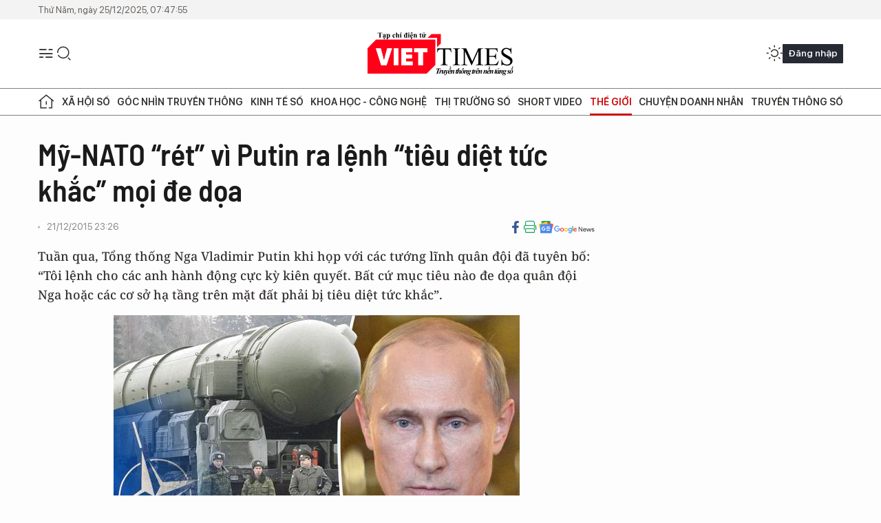

--- FILE ---
content_type: text/html;charset=utf-8
request_url: https://viettimes.vn/my-nato-ret-vi-putin-ra-lenh-tieu-diet-tuc-khac-moi-de-doa-post15076.html
body_size: 30158
content:
<!DOCTYPE html> <html lang="vi"> <head> <title>Mỹ-NATO “rét” vì Putin ra lệnh “tiêu diệt tức khắc” mọi đe dọa | TẠP CHÍ ĐIỆN TỬ VIETTIMES</title> <meta name="description" content="Tuần qua, Tổng thống Nga Vladimir Putin khi họp với các tướng lĩnh quân độiđã tuyên bố: “Tôi lệnh cho các anh hành động cực kỳ kiên quyết. Bất cứ mục tiêunào đe dọa quân đội Nga hoặc các cơ sở hạ tầng trên mặt đất phải bị tiêu diệttức khắc”."/> <meta name="keywords" content="mỹ, nga, putin, viettimes, viettimes.vn"/> <meta name="news_keywords" content="mỹ, nga, putin, viettimes, viettimes.vn"/> <meta http-equiv="Content-Type" content="text/html; charset=utf-8" /> <meta http-equiv="X-UA-Compatible" content="IE=edge"/> <meta http-equiv="refresh" content="1800" /> <meta name="revisit-after" content="1 days" /> <meta name="viewport" content="width=device-width, initial-scale=1"> <meta http-equiv="content-language" content="vi" /> <meta name="format-detection" content="telephone=no"/> <meta name="format-detection" content="address=no"/> <meta name="apple-mobile-web-app-capable" content="yes"> <meta name="apple-mobile-web-app-status-bar-style" content="black"> <meta name="apple-mobile-web-app-title" content="TẠP CHÍ ĐIỆN TỬ VIETTIMES"/> <meta name="referrer" content="no-referrer-when-downgrade"/> <link rel="shortcut icon" href="https://cdn.viettimes.vn/assets/web/styles/img/favicon.ico" type="image/x-icon" /> <link rel="preconnect" href="https://cdn.viettimes.vn"/> <link rel="dns-prefetch" href="https://cdn.viettimes.vn"/> <link rel="dns-prefetch" href="//www.google-analytics.com" /> <link rel="dns-prefetch" href="//www.googletagmanager.com" /> <link rel="dns-prefetch" href="//stc.za.zaloapp.com" /> <link rel="dns-prefetch" href="//fonts.googleapis.com" /> <script> var cmsConfig = { domainDesktop: 'https://viettimes.vn', domainMobile: 'https://viettimes.vn', domainApi: 'https://api.viettimes.vn', domainStatic: 'https://cdn.viettimes.vn', domainLog: 'https://log.viettimes.vn', googleAnalytics: 'G-9VXR93J6QG', siteId: 0, pageType: 1, objectId: 15076, adsZone: 134, allowAds: true, adsLazy: true, antiAdblock: true, }; var USER_AGENT=window.navigator&&(window.navigator.userAgent||window.navigator.vendor)||window.opera||"",IS_MOBILE=/Android|webOS|iPhone|iPod|BlackBerry|Windows Phone|IEMobile|Mobile Safari|Opera Mini/i.test(USER_AGENT),IS_REDIRECT=!1;function setCookie(e,o,i){var n=new Date,i=(n.setTime(n.getTime()+24*i*60*60*1e3),"expires="+n.toUTCString());document.cookie=e+"="+o+"; "+i+";path=/;"}function getCookie(e){var o=document.cookie.indexOf(e+"="),i=o+e.length+1;return!o&&e!==document.cookie.substring(0,e.length)||-1===o?null:(-1===(e=document.cookie.indexOf(";",i))&&(e=document.cookie.length),unescape(document.cookie.substring(i,e)))}; </script> <script> if(USER_AGENT && USER_AGENT.indexOf("facebot") <= 0 && USER_AGENT.indexOf("facebookexternalhit") <= 0) { var query = ''; var hash = ''; if (window.location.search) query = window.location.search; if (window.location.hash) hash = window.location.hash; var canonicalUrl = 'https://viettimes.vn/my-nato-ret-vi-putin-ra-lenh-tieu-diet-tuc-khac-moi-de-doa-post15076.html' + query + hash ; var curUrl = decodeURIComponent(window.location.href); if(!location.port && canonicalUrl.startsWith("http") && curUrl != canonicalUrl){ window.location.replace(canonicalUrl); } } </script> <meta name="author" content="TẠP CHÍ ĐIỆN TỬ VIETTIMES" /> <meta name="copyright" content="Copyright © 2025 by TẠP CHÍ ĐIỆN TỬ VIETTIMES" /> <meta name="RATING" content="GENERAL" /> <meta name="GENERATOR" content="TẠP CHÍ ĐIỆN TỬ VIETTIMES" /> <meta content="TẠP CHÍ ĐIỆN TỬ VIETTIMES" itemprop="sourceOrganization" name="source"/> <meta content="news" itemprop="genre" name="medium"/> <meta name="robots" content="noarchive, max-image-preview:large, index, follow" /> <meta name="GOOGLEBOT" content="noarchive, max-image-preview:large, index, follow" /> <link rel="canonical" href="https://viettimes.vn/my-nato-ret-vi-putin-ra-lenh-tieu-diet-tuc-khac-moi-de-doa-post15076.html" /> <meta property="og:site_name" content="TẠP CHÍ ĐIỆN TỬ VIETTIMES"/> <meta property="og:rich_attachment" content="true"/> <meta property="og:type" content="article"/> <meta property="og:url" content="https://viettimes.vn/my-nato-ret-vi-putin-ra-lenh-tieu-diet-tuc-khac-moi-de-doa-post15076.html"/> <meta property="og:image" content="https://cdn.viettimes.vn/images/8f57e31090c6e6a8f88d6b852c8b04f71d9f47f3875c561af471cd399caa917c224a3ea405575f19d19a06c245c3d55e1e9a673e0efe2fe25a55e8f1bf587abb071f527a955664b439f6be39588a7630/putin-hatnhan_WTTF.jpg.webp"/> <meta property="og:image:width" content="1200"/> <meta property="og:image:height" content="630"/> <meta property="og:title" content="Mỹ-NATO “rét” vì Putin ra lệnh “tiêu diệt tức khắc” mọi đe dọa"/> <meta property="og:description" content="Tuần qua, Tổng thống Nga Vladimir Putin khi họp với các tướng lĩnh quân độiđã tuyên bố: “Tôi lệnh cho các anh hành động cực kỳ kiên quyết. Bất cứ mục tiêunào đe dọa quân đội Nga hoặc các cơ sở hạ tầng trên mặt đất phải bị tiêu diệttức khắc”."/> <meta name="twitter:card" value="summary"/> <meta name="twitter:url" content="https://viettimes.vn/my-nato-ret-vi-putin-ra-lenh-tieu-diet-tuc-khac-moi-de-doa-post15076.html"/> <meta name="twitter:title" content="Mỹ-NATO “rét” vì Putin ra lệnh “tiêu diệt tức khắc” mọi đe dọa"/> <meta name="twitter:description" content="Tuần qua, Tổng thống Nga Vladimir Putin khi họp với các tướng lĩnh quân độiđã tuyên bố: “Tôi lệnh cho các anh hành động cực kỳ kiên quyết. Bất cứ mục tiêunào đe dọa quân đội Nga hoặc các cơ sở hạ tầng trên mặt đất phải bị tiêu diệttức khắc”."/> <meta name="twitter:image" content="https://cdn.viettimes.vn/images/8f57e31090c6e6a8f88d6b852c8b04f71d9f47f3875c561af471cd399caa917c224a3ea405575f19d19a06c245c3d55e1e9a673e0efe2fe25a55e8f1bf587abb071f527a955664b439f6be39588a7630/putin-hatnhan_WTTF.jpg.webp"/> <meta name="twitter:site" content="@TẠP CHÍ ĐIỆN TỬ VIETTIMES"/> <meta name="twitter:creator" content="@TẠP CHÍ ĐIỆN TỬ VIETTIMES"/> <meta property="article:publisher" content="https://web.facebook.com/viettimes.vn" /> <meta property="article:tag" content="mỹ, nga, putin, viettimes, viettimes.vn"/> <meta property="article:section" content="Truyền thông số,Phân tích,Báo chí số,Thế giới,Khoa học - Công nghệ " /> <meta property="article:published_time" content="2015-12-22T06:26:00+0700"/> <meta property="article:modified_time" content="2015-12-22T06:49:20+0700"/> <script type="application/ld+json"> { "@context": "http://schema.org", "@type": "Organization", "name": "TẠP CHÍ ĐIỆN TỬ VIETTIMES", "url": "https://viettimes.vn", "logo": "https://cdn.viettimes.vn/assets/web/styles/img/logo.png", "foundingDate": "2016", "founders": [ { "@type": "Person", "name": "Cơ quan của Hội Truyền thông số Việt Nam" } ], "address": [ { "@type": "PostalAddress", "streetAddress": "Hà Nội", "addressLocality": "Hà Nội City", "addressRegion": "Northeast", "postalCode": "100000", "addressCountry": "VNM" } ], "contactPoint": [ { "@type": "ContactPoint", "telephone": "+84-862-774-832", "contactType": "customer service" }, { "@type": "ContactPoint", "telephone": "+84-932-288-166", "contactType": "customer service" } ], "sameAs": [ "https://www.youtube.com/@TapchiVietTimes", "https://web.facebook.com/viettimes.vn/", "https://www.tiktok.com/@viettimes.vn?lang=vi-VN" ] } </script> <script type="application/ld+json"> { "@context" : "https://schema.org", "@type" : "WebSite", "name": "TẠP CHÍ ĐIỆN TỬ VIETTIMES", "url": "https://viettimes.vn", "alternateName" : "Tạp chí điện tử Viettimes, Cơ quan của Hội Truyền thông số Việt Nam", "potentialAction": { "@type": "SearchAction", "target": { "@type": "EntryPoint", "urlTemplate": "https:\/\/viettimes.vn/search/?q={search_term_string}" }, "query-input": "required name=search_term_string" } } </script> <script type="application/ld+json"> { "@context":"http://schema.org", "@type":"BreadcrumbList", "itemListElement":[ { "@type":"ListItem", "position":1, "item":{ "@id":"https://viettimes.vn/the-gioi/phan-tich/", "name":"Phân tích" } } ] } </script> <script type="application/ld+json"> { "@context": "http://schema.org", "@type": "NewsArticle", "mainEntityOfPage":{ "@type":"WebPage", "@id":"https://viettimes.vn/my-nato-ret-vi-putin-ra-lenh-tieu-diet-tuc-khac-moi-de-doa-post15076.html" }, "headline": "Mỹ-NATO “rét” vì Putin ra lệnh “tiêu diệt tức khắc” mọi đe dọa", "description": "Tuần qua, Tổng thống Nga Vladimir Putin khi họp với các tướng lĩnh quân độiđã tuyên bố: “Tôi lệnh cho các anh hành động cực kỳ kiên quyết. Bất cứ mục tiêunào đe dọa quân đội Nga hoặc các cơ sở hạ tầng trên mặt đất phải bị tiêu diệttức khắc”.", "image": { "@type": "ImageObject", "url": "https://cdn.viettimes.vn/images/8f57e31090c6e6a8f88d6b852c8b04f71d9f47f3875c561af471cd399caa917c224a3ea405575f19d19a06c245c3d55e1e9a673e0efe2fe25a55e8f1bf587abb071f527a955664b439f6be39588a7630/putin-hatnhan_WTTF.jpg.webp", "width" : 1200, "height" : 675 }, "datePublished": "2015-12-22T06:26:00+0700", "dateModified": "2015-12-22T06:49:20+0700", "author": { "@type": "Person", "name": "" }, "publisher": { "@type": "Organization", "name": "TẠP CHÍ ĐIỆN TỬ VIETTIMES", "logo": { "@type": "ImageObject", "url": "https:\/\/cdn.viettimes.vn/assets/web/styles/img/logo.png" } } } </script> <link rel="preload" href="https://cdn.viettimes.vn/assets/web/styles/css/main.min-1.0.25.css" as="style"> <link rel="preload" href="https://cdn.viettimes.vn/assets/web/js/main.min-1.0.30.js" as="script"> <link rel="preload" href="https://cdn.viettimes.vn/assets/web/js/detail.min-1.0.10.js" as="script"> <link id="cms-style" rel="stylesheet" href="https://cdn.viettimes.vn/assets/web/styles/css/main.min-1.0.25.css"> <script type="text/javascript"> var _metaOgUrl = 'https://viettimes.vn/my-nato-ret-vi-putin-ra-lenh-tieu-diet-tuc-khac-moi-de-doa-post15076.html'; var page_title = document.title; var tracked_url = window.location.pathname + window.location.search + window.location.hash; var cate_path = 'the-gioi/phan-tich'; if (cate_path.length > 0) { tracked_url = "/" + cate_path + tracked_url; } </script> <script async="" src="https://www.googletagmanager.com/gtag/js?id=G-9VXR93J6QG"></script> <script> if(!IS_REDIRECT){ window.dataLayer = window.dataLayer || []; function gtag(){dataLayer.push(arguments);} gtag('js', new Date()); gtag('config', 'G-9VXR93J6QG', {page_path: tracked_url}); } </script> </head> <body class="detail-normal"> <div id="sdaWeb_SdaMasthead" class="rennab banner-top" data-platform="1" data-position="Web_SdaMasthead" style="display:none"> </div> <header class="site-header"> <div class="top-header"> <time class="time" id="today"></time> </div> <div class="grid"> <div class="menu-search"> <i class="ic-menu"></i> <div class="search"> <i class="ic-search"></i> <div class="search-form"> <div class="advance-search"> <input type="text" class="txtsearch" placeholder="Nhập từ khóa cần tìm"> <select id="dlMode" class="select-mode"> <option value="4" selected="">Tìm theo tiêu đề</option> <option value="5">Bài viết</option> <option value="2">Tác giả</option> </select> </div> <button type="button" class="btn btn_search" aria-label="Tìm kiếm"> <i class="ic-search"></i>Tìm kiếm </button> </div> </div> </div> <a class="logo" href="https://viettimes.vn" title="TẠP CHÍ ĐIỆN TỬ VIETTIMES">TẠP CHÍ ĐIỆN TỬ VIETTIMES</a> <div class="hdr-action"> <a href="javascript:void(0);" class="notification" title="Nhận thông báo"> <i class="ic-notification"></i> </a> <a href="javascript:void(0);" class="dark-mode" title="Chế độ tối"> <i class="ic-sun"></i> <i class="ic-moon"></i> </a> <div class="wrap-user user-profile"></div> </div> </div> <ul class="menu"> <li class="main"> <a href="/" class="menu-heading" title="Trang chủ"><i class="ic-home"></i></a> </li> <li class="main" data-id="175"> <a class="menu-heading" href="https://viettimes.vn/xa-hoi-so/" title="Xã hội số">Xã hội số</a> <div class="cate-news loading" data-zone="175"></div> </li> <li class="main" data-id="115"> <a class="menu-heading" href="https://viettimes.vn/goc-nhin-truyen-thong/" title="Góc nhìn truyền thông">Góc nhìn truyền thông</a> <div class="cate-news loading" data-zone="115"></div> </li> <li class="main" data-id="3"> <a class="menu-heading" href="https://viettimes.vn/kinh-te-so/" title="Kinh tế số">Kinh tế số</a> <div class="cate-news loading" data-zone="3"></div> </li> <li class="main" data-id="109"> <a class="menu-heading" href="https://viettimes.vn/khoa-hoc-cong-nghe/" title="Khoa học - Công nghệ ">Khoa học - Công nghệ </a> <div class="cate-news loading" data-zone="109"></div> </li> <li class="main" data-id="189"> <a class="menu-heading" href="https://viettimes.vn/thi-truong-so/" title="Thị trường số">Thị trường số</a> <div class="cate-news loading" data-zone="189"></div> </li> <li class="main" data-id="195"> <a class="menu-heading" href="https://viettimes.vn/short/" title="Short Video">Short Video</a> <div class="cate-news loading" data-zone="195"></div> </li> <li class="main" data-id="121"> <a class="menu-heading active" href="https://viettimes.vn/the-gioi/" title="Thế giới">Thế giới</a> <div class="cate-news loading" data-zone="121"></div> </li> <li class="main" data-id="38"> <a class="menu-heading" href="https://viettimes.vn/doanh-nghiep-doanh-nhan/" title="Chuyện doanh nhân ">Chuyện doanh nhân </a> <div class="cate-news loading" data-zone="38"></div> </li> <li class="main" data-id="116"> <a class="menu-heading" href="https://viettimes.vn/vdca/" title="Truyền thông số">Truyền thông số</a> <div class="cate-news loading" data-zone="116"></div> </li> </ul> </header> <div class="big-menu-vertical"> <div class="hdr-action"> <i class="ic-close">close</i> <a href="#" class="notification"> <i class="ic-notification"></i> </a> <a href="#" class="dark-mode hidden"> <i class="ic-sun"></i> <i class="ic-moon"></i> </a> <a href="#" class="btn-modal" data-target="loginModal"> Đăng nhập </a> </div> <ul class="menu"> <li class="main"> <a href="/" class="menu-heading" title="Trang chủ"><i class="ic-home"></i>Trang chủ</a> </li> <li class="main"> <a class="menu-heading" href="https://viettimes.vn/xa-hoi-so/" title="Xã hội số">Xã hội số</a> <i class="ic-chevron-down"></i> <ul class="sub-menu"> <li class="main"> <a href="https://viettimes.vn/xa-hoi-su-kien/" title="Xã hội">Xã hội</a> </li> <li class="main"> <a href="https://viettimes.vn/phap-luat/" title="Pháp luật">Pháp luật</a> </li> <li class="main"> <a href="https://viettimes.vn/xa-hoi/y-te/" title="Y tế">Y tế</a> </li> </ul> </li> <li class="main"> <a class="menu-heading" href="https://viettimes.vn/goc-nhin-truyen-thong/" title="Góc nhìn truyền thông">Góc nhìn truyền thông</a> </li> <li class="main"> <a class="menu-heading" href="https://viettimes.vn/kinh-te-so/" title="Kinh tế số">Kinh tế số</a> <i class="ic-chevron-down"></i> <ul class="sub-menu"> <li class="main"> <a href="https://viettimes.vn/bat-dong-san/" title="Bất động sản">Bất động sản</a> </li> <li class="main"> <a href="https://viettimes.vn/kinh-te-du-lieu/du-lieu/" title="Dữ liệu">Dữ liệu</a> </li> <li class="main"> <a href="https://viettimes.vn/kinh-te-du-lieu/quan-tri/" title="Kinh Doanh">Kinh Doanh</a> </li> <li class="main"> <a href="https://viettimes.vn/chung-khoan/" title="Chứng khoán">Chứng khoán</a> </li> </ul> </li> <li class="main"> <a class="menu-heading" href="https://viettimes.vn/khoa-hoc-cong-nghe/" title="Khoa học - Công nghệ ">Khoa học - Công nghệ </a> <i class="ic-chevron-down"></i> <ul class="sub-menu"> <li class="main"> <a href="https://viettimes.vn/ai/" title="AI">AI</a> </li> <li class="main"> <a href="https://viettimes.vn/cong-nghe/chuyen-doi-so/" title="Chuyển đổi số">Chuyển đổi số</a> </li> <li class="main"> <a href="https://viettimes.vn/ha-tang-so/" title="Hạ tầng số">Hạ tầng số</a> </li> </ul> </li> <li class="main"> <a class="menu-heading" href="https://viettimes.vn/thi-truong-so/" title="Thị trường số">Thị trường số</a> <i class="ic-chevron-down"></i> <ul class="sub-menu"> <li class="main"> <a href="https://viettimes.vn/oto-xe-may/" title="Xe">Xe</a> </li> <li class="main"> <a href="https://viettimes.vn/san-pham-dich-vu/" title="Sản phẩm dịch vụ">Sản phẩm dịch vụ</a> </li> <li class="main"> <a href="https://viettimes.vn/tu-van-tieu-dung/" title="Tư vấn tiêu dùng">Tư vấn tiêu dùng</a> </li> </ul> </li> <li class="main"> <a class="menu-heading active" href="https://viettimes.vn/the-gioi/" title="Thế giới">Thế giới</a> <i class="ic-chevron-down"></i> <ul class="sub-menu"> <li class="main"> <a href="https://viettimes.vn/chuyen-la/" title="Chuyện lạ">Chuyện lạ</a> </li> <li class="main"> <a href="https://viettimes.vn/the-gioi/phan-tich/" title="Phân tích">Phân tích</a> </li> <li class="main"> <a href="https://viettimes.vn/cong-nghe-moi/" title="Công nghệ mới">Công nghệ mới</a> </li> </ul> </li> <li class="main"> <a class="menu-heading" href="https://viettimes.vn/doanh-nghiep-doanh-nhan/" title="Chuyện doanh nhân ">Chuyện doanh nhân </a> </li> <li class="main"> <a class="menu-heading" href="https://viettimes.vn/vdca/" title="Truyền thông số">Truyền thông số</a> </li> <li class="main"> <a class="menu-heading" href="https://viettimes.vn/multimedia/" title="Viettimes Media">Viettimes Media</a> <i class="ic-chevron-down"></i> <ul class="sub-menu"> <li class="main"> <a href="https://viettimes.vn/anh/" title="Ảnh">Ảnh</a> </li> <li class="main"> <a href="https://viettimes.vn/video/" title="Video">Video</a> </li> <li class="main"> <a href="https://viettimes.vn/short/" title="Short Video">Short Video</a> </li> <li class="main"> <a href="https://viettimes.vn/emagazine/" title="Emagazine">Emagazine</a> </li> <li class="main"> <a href="https://viettimes.vn/infographic/" title="Infographic">Infographic</a> </li> </ul> </li> </ul> </div> <div class="site-body"> <div class="container"> <div id="sdaWeb_SdaTop" class="rennab " data-platform="1" data-position="Web_SdaTop" style="display:none"> </div> <div class="col"> <div class="main-col"> <div class="article"> <div class="article__header"> <h1 class="article__title cms-title "> Mỹ-NATO “rét” vì Putin ra lệnh “tiêu diệt tức khắc” mọi đe dọa </h1> <div class="article__meta"> <div class="wrap-meta"> <time class="time" datetime="2015-12-22T06:26:00+0700" data-time="1450740360" data-friendly="false">22/12/2015 06:26</time> <meta class="cms-date" itemprop="datePublished" content="2015-12-22T06:26:00+0700"> </div> <div class="social article__social"> <a href="javascript:void(0);" class="item" data-href="https://viettimes.vn/my-nato-ret-vi-putin-ra-lenh-tieu-diet-tuc-khac-moi-de-doa-post15076.html" data-rel="facebook" title="Facebook"> <i class="ic-facebook"></i> </a> <a href="javascript:void(0);" class="sendprint" title="In bài viết"><i class="ic-print"></i></a> <a href="https://news.google.com/publications/CAAiEE6ezvPKAM1ok3I5MxAd5DYqFAgKIhBOns7zygDNaJNyOTMQHeQ2?hl=vi" target="_blank" title="Google News"> <i class="ic-gg-news"> </i> </a> </div> </div> <div class="article__sapo cms-desc"> Tuần qua, Tổng thống Nga Vladimir Putin khi họp với c&aacute;c tướng lĩnh qu&acirc;n đội đ&atilde; tuy&ecirc;n bố: &ldquo;T&ocirc;i lệnh cho c&aacute;c anh h&agrave;nh động cực kỳ ki&ecirc;n quyết. Bất cứ mục ti&ecirc;u n&agrave;o đe dọa qu&acirc;n đội Nga hoặc c&aacute;c cơ sở hạ tầng tr&ecirc;n mặt đất phải bị ti&ecirc;u diệt tức khắc&rdquo;. </div> <div id="sdaWeb_SdaArticleAfterSapo" class="rennab " data-platform="1" data-position="Web_SdaArticleAfterSapo" style="display:none"> </div> <figure class="article__avatar "> <img class="cms-photo" src="https://cdn.viettimes.vn/images/0b161dfe49358bedb9434586e69c88e5224a4356b251552992009350c65349d5669f653c940872a68a679e5fda002c27efb5f342bd048aa725a5dacc6bd99679/putin-hatnhan_WTTF.jpg" alt="Tổng thống Putin xử lý khủng hoảng rất kiên quyết và nhất quán" cms-photo-caption="Tổng thống Putin xử lý khủng hoảng rất kiên quyết và nhất quán"/> <figcaption>Tổng thống Putin xử lý khủng hoảng rất kiên quyết và nhất quán</figcaption> </figure> <div id="sdaWeb_SdaArticleAfterAvatar" class="rennab " data-platform="1" data-position="Web_SdaArticleAfterAvatar" style="display:none"> </div> </div> <div class="article__social features"> <a href="javascript:void(0);" class="item fb" data-href="https://viettimes.vn/my-nato-ret-vi-putin-ra-lenh-tieu-diet-tuc-khac-moi-de-doa-post15076.html" data-rel="facebook" title="Facebook"> <i class="ic-facebook"></i> </a> <a href="javascript:void(0);" class="print sendprint" title="In bài viết"><i class="ic-print"></i></a> <a href="javascript:void(0);" class="mail sendmail" data-href="https://viettimes.vn/my-nato-ret-vi-putin-ra-lenh-tieu-diet-tuc-khac-moi-de-doa-post15076.html" data-rel="Gửi mail"> <i class="ic-mail"></i> </a> <a href="javascript:void(0);" class="item link" data-href="https://viettimes.vn/my-nato-ret-vi-putin-ra-lenh-tieu-diet-tuc-khac-moi-de-doa-post15076.html" data-rel="copy"> <i class="ic-link"></i> </a> <a href="javascript:void(0);" onclick="ME.sendBookmark(this,15076);" class="bookmark btnBookmark hidden" title="Lưu tin" data-type="1" data-id="15076"> <i class="ic-bookmark"></i>Lưu tin </a> </div> <div class="article__body zce-content-body cms-body" itemprop="articleBody"> <p>Un Review nhắc lại lời ông Putin và khuyên nếu người Mỹ còn hồ nghi điều này thì hãy gạt bỏ ngay sau những tuyên bố cứng rắn của nhà lãnh đạo Nga. Thái độ kiên quyết của Nga đã khiến Mỹ phải xem xét lại chiến lược Syria như Stratfor đã ghi nhận. Theo The Saker trên Un Review khuyến nghị trước đó, cách duy nhất để tránh một cuộc chiến là từ bỏ quan điểm “Assad phải ra đi”. Nay sự thật nhiều quan chức Mỹ, bao gồm cả Ngoại trưởng Kerry cũng nói rằng Assad không cần phải ra đi.</p>
<p>Một sự xuống thang khác của Mỹ là Lầu Năm Góc thông báo triệt thoái 12 chiến đấu cơ F-15 khỏi Thổ Nhĩ Kỳ. Đây là một hành động mang tính biểu tượng, bởi nhiều người xem số máy bay này là lực lượng “bảo kê” cho F-16 Thổ Nhĩ Kỳ bắn hạ Su-24 Nga. Và các chiến đấu cơ F-15C đặc biệt chuyên nhiệm không chiến, rõ ràng chỉ dành để đối phó với máy bay chiến đấu Nga tại Syria.</p>
<p>Vụ bắn hạ Su-24 Nga đã trở thành gánh nặng trách nhiệm. Nga đã ngay lập tức cáo buộc đây là một vụ việc đã được lên kế hoạch cẩn thẩn và là một vụ phục kích, hiện nay các chuyên gia hàng đầu của phương Tây đều nhất trí với quan điểm này. Vụ việc có thể trở nên tồi tệ hơn với việc giải mã hộp đen Su-24 (Nga đã tìm thấy và đưa về Moscow). Bức tranh nổi lên là: Đó không chỉ là một sự cố tình khiêu khích, một vụ phục kích mà còn cho thấy chứng cứ quá rõ ràng rằng Thổ Nhĩ Kỳ đã sử dựng thông tin Nga cung cấp cho phía Mỹ về kế hoạch bay của không quân Nga.</p>
<p>Theo Un Review, thực tế Mỹ đã trao thông tin cho Thổ Nhĩ Kỳ đã quá đủ tệ, nhưng Thổ lại sử dụng những thông tin đó để bắn hạ máy bay Nga khiến Mỹ phải trực tiếp chịu trách nhiệm. Mỹ cũng phải chịu trách nhiệm do thực tế đơn giản là Thổ Nhĩ Kỳ không thể nào sắp đặt một vụ phục kích phức tạp như vậy nếu Mỹ không nắm được thông tin.</p>
<p>Hơn nữa, nhìn tình hình Syria thì dưới sức ép tối đa, Nga chẳng có dấu hiệu nào cho thấy sự lưỡng lự. Thậm chí Moscow còn hăng hái hơn: Nga tăng gấp đôi sự hiện diện quân sự, điều tới các hệ thống pháo hạng nặng và thậm chí còn có kế hoạch mở thêm sân bay thứ hai tại Syria. Với người Mỹ điều đó có nghĩa rất đơn giản: Nga đã sẵn sàng cho chiến tranh.</p>
<div class="sda_middle"> <div id="sdaWeb_SdaArticleMiddle" class="rennab fyi" data-platform="1" data-position="Web_SdaArticleMiddle"> </div>
</div>
<p>Tướng Valery Gerasimov, tổng tham mưu trưởng các lực lượng vũ trang Nga đã tuyên bố với các tùy viên quân sự nước ngoài tại Moscow rằng các hoạt động gia tăng của NATO và việc phát triển lá chắn tên lửa toàn cầu đã tạo ra nguy cơ về những cuộc xung đột mới và leo thang các cuộc xung đột hiện hữu, hãng tin Interfax cho biết.</p>
<p>“Chính sách không thân thiện của NATO đối với Nga là nguồn cơn gây lo ngại. Liên minh quân sự này tiếp tục ở rộng sự hiện diện quân sự và tăng cường hoạt động các lực lượng vũ trang của khối dọc theo biên giới Liên bang Nga”, tướng&nbsp; Gerasimov nêu rõ.</p>
<p>Do việc phát triển hệ thống phòng thủ tên lửa toàn cầu và sự phát triển các loại vũ khí mới, bao gồm các vũ khí siêu vượt âm, vấn đề đang phá vỡ sự cân bằng chiến lược về các lực lượng hiện nay, tướng Gerasimov viện dẫn tới các loại vũ khí tấn công nhanh.</p>
<p>Theo Washington Times, Lầu Năm Góc đang phát triển khả năng tấn công nhanh đươc mệnh danh là “tấn công nhanh toàn cầu”, có thể tấn công bất cứ mục tiêu nào trên trái đất trong vòng 30 phút. Nga đã tăng cường đe dọa hạt nhân đối với Mỹ và NATO nhằm đáp trả việc triển khai hệ thống phòng thủ tên lửa tại châu Âu.</p>
<p>Trong vài tháng gần đây, Tổng thống Putin đã nhiều lần đe dọa sử dụng vũ khí hạt nhân, đặc biệt sau khi Nga sáp nhập Crimea. Vào ngày 11/12 vừa qua, ông Putin lại bóng gió nói hy vọng không cần phải dùng tới vũ khí hạt nhân tại Syria. “Cần đặc biệt chú trọng việc tăng cường khả năng của các lực lượng hạt nhân chiến lược và chương trình quốc phòng không gian. Chúng ta cần trang bị các vũ khí mới cho tất cả các thành phần của bộ ba hạt nhân”, ông Putin phát biểu trong cuộc họp mới đây với các tướng lĩnh quân đội (bộ ba hạt nhân gồm tàu ngầm hạt nhân, máy bay ném bom tầm xa và lực lượng tên lửa liên lục địa).</p>
<div class="sda_middle"> <div id="sdaWeb_SdaArticleMiddle1" class="rennab fyi" data-platform="1" data-position="Web_SdaArticleMiddle1"> </div>
</div>
<figure class="picture"> <img alt="ông Putin đã ra lệnh cho quân đội tiêu diệt ngay tức khắc các mối đe dọa quân đội viễn chinh Nga tại Syria" src="[data-uri]" class="lazyload cms-photo" data-large-src="https://cdn.viettimes.vn/images/d2d8ecceb7f9fb92fdc6d38a7b8876b16bb5373b8d4baf7587598e6f37864d57f74f5f2980ed519f5aa210a01716ddedc57aff9ff64a0bac66cacca254fc35e5d66b2804acc482f97312a21e15ad6310/putinrussiamilitary_XTPS.jpg" data-src="https://cdn.viettimes.vn/images/9e327d424dec5836e04d968d3653b180de2aa654c2028e5176f08c602d104684268e7f9f8f5fc8e18b6c715df62757adbacb3ba02e1eb03795d27ecfbf49b4df4754480edeb18b1500cbe3e2aab732fa/putinrussiamilitary_XTPS.jpg">
</figure>
<div> <span class="fig">ông Putin đã ra lệnh cho quân đội tiêu diệt ngay tức khắc các mối đe dọa lực lượng Nga tại Syria</span>
</div>
<p>Tướng Ben Hodges, tư lệnh quân đội Mỹ tại châu Âu nói rằng đe dọa hạt nhân Nga gây bất ổn môi trường an ninh hiện nay. “Quan chức cao cấp Nga đã nói về Đan Mạch, Thụy Điển, Romania như các mục tiêu hạt nhân là phát biểu vô trách nhiệm. Các ngài có thể hiểu tại sao các đồng minh của chúng ta ở sườn đông NATO, đặc biệt khu vực Baltic lại căng thẳng và lo lắng”, tướng Hodges nói.</p>
<p>Thêm nữa, quân đội Nga đã tiến hành những cuộc tập trận chớp nhoáng, quy mô lớn mà không thông báo cũng làm tăng không khí sợ hãi, tướng Hodges cho biết. Trong khi đó, các cơ quan tình báo Mỹ cảnh báo về khả năng Nga dùng tin tặc thử nghiệm sự dễ tổn thương của mạng lưới điện, thị trường tài chính và các cơ sở hạ tầng quan trọng khác của Mỹ.</p>
<p>Mỹ cho rằng cơ quan an ninh Nga (FSB) có quan hệ với một số công ty, thực chất là hoạt động tình báo đang tăng cường nỗ lực thâm nhập vào mạng lưới máy tính kiểm soát các hoạt động kinh tế then chốt của Mỹ như dầu khí và vận tải. Hồi tháng 9/2015, Giám đốc tình báo báo quốc gia Mỹ James R. Clapper điều trần trước Quốc hội đã cảnh báo rằng các tin tặc Nga đã xâm nhập vào mạng lưới kiểm soát các cơ sở hạ tầng thiết yếu Mỹ.</p>
<div class="sda_middle"> <div id="sdaWeb_SdaArticleMiddle2" class="rennab fyi" data-platform="1" data-position="Web_SdaArticleMiddle2"> </div>
</div>
<p>Theo QPAN</p> <div id="sdaWeb_SdaArticleAfterBody" class="rennab " data-platform="1" data-position="Web_SdaArticleAfterBody" style="display:none"> </div> <div class="related-news"> <h3 class="box-heading"> <span class="title">Tin liên quan</span> </h3> <div class="box-content" data-source="related-news"> <article class="story"> <h2 class="story__heading" data-tracking="14779"> <a class="cms-link " href="https://viettimes.vn/putin-bat-tu-voi-buc-anh-gan-100-nam-truoc-post14779.html" title="Putin “bất tử” với bức ảnh gần 100 năm trước?"> Putin “bất tử” với bức ảnh gần 100 năm trước? </a> </h2> </article> <article class="story"> <h2 class="story__heading" data-tracking="14943"> <a class="cms-link " href="https://viettimes.vn/bao-anh-putin-da-thang-post14943.html" title="Báo Anh: “Putin đã thắng!“"> Báo Anh: “Putin đã thắng!“ </a> </h2> </article> <article class="story"> <h2 class="story__heading" data-tracking="14888"> <a class="cms-link " href="https://viettimes.vn/bi-an-nguoi-con-re-ti-phu-cua-tong-thong-putin-post14888.html" title=" Bí ẩn người con rể tỉ phú của tổng thống Putin "> Bí ẩn người con rể tỉ phú của tổng thống Putin </a> </h2> </article> </div> </div> <div id="sdaMobile_SdaArticleAfterRelated" class="rennab " data-platform="1" data-position="Mobile_SdaArticleAfterRelated" style="display:none"> </div> <div class="article__tag"> <h3 class="box-heading"> <span class="title">Từ khóa: </span> </h3> <div class="box-content"> <a href="https://viettimes.vn/tu-khoa/my-tag22.html" title="mỹ">#mỹ</a> <a href="https://viettimes.vn/tu-khoa/nga-tag9.html" title="nga">#nga</a> <a href="https://viettimes.vn/tu-khoa/putin-tag547.html" title="putin">#putin</a> <a href="https://viettimes.vn/tu-khoa/viettimes-tag144739.html" title="viettimes">#viettimes</a> <a href="https://viettimes.vn/tu-khoa.html?q=viettimes.vn" title="viettimes.vn">#viettimes.vn</a> </div> </div> <div id="sdaWeb_SdaArticleAfterTag" class="rennab " data-platform="1" data-position="Web_SdaArticleAfterTag" style="display:none"> </div> <div class="article__meta"> <div class="fb-like" data-href="https://viettimes.vn/my-nato-ret-vi-putin-ra-lenh-tieu-diet-tuc-khac-moi-de-doa-post15076.html" data-width="" data-layout="button_count" data-action="like" data-size="small" data-share="true"></div> <a href="javascript:void(0);" onclick="ME.sendBookmark(this,15076);" class="bookmark btnBookmark hidden" title="Lưu tin" data-type="1" data-id="15076"> <i class="ic-bookmark"></i>Lưu tin </a> </div> <div class="wrap-comment" id="comment15076" data-id="15076" data-type="20"></div> <div id="sdaWeb_SdaArticleAfterComment" class="rennab " data-platform="1" data-position="Web_SdaArticleAfterComment" style="display:none"> </div> </div> </div> </div> <div class="sub-col"> <div id="sidebar-top-1"> <div class="hot-news"> <h3 class="box-heading"> <span class="title">Đọc nhiều</span> </h3> <div class="box-content" data-source="mostread-news"> <article class="story"> <figure class="story__thumb"> <a class="cms-link" href="https://viettimes.vn/chien-tranh-thuong-mai-mytrung-2025-ca-the-gioi-bi-keo-vao-bai-kiem-tra-suc-chiu-dung-post192708.html" title="Chiến tranh thương mại Mỹ–Trung 2025: Cả thế giới bị kéo vào “bài kiểm tra sức chịu đựng”"> <img class="lazyload" src="[data-uri]" data-src="https://cdn.viettimes.vn/images/[base64]/chien-tranh-thuong-mai-mytrung-2025-ca-the-gioi-bi-keo-vao-bai-kiem-tra-suc-chiu-dung.png.webp" alt="Năm 2025 là một năm đầy biến động đối với mối quan hệ vốn đã căng thẳng giữa Mỹ và Trung Quốc. Ảnh: SCMP."> <noscript><img src="https://cdn.viettimes.vn/images/[base64]/chien-tranh-thuong-mai-mytrung-2025-ca-the-gioi-bi-keo-vao-bai-kiem-tra-suc-chiu-dung.png.webp" alt="Năm 2025 là một năm đầy biến động đối với mối quan hệ vốn đã căng thẳng giữa Mỹ và Trung Quốc. Ảnh: SCMP." class="image-fallback"></noscript> </a> </figure> <h2 class="story__heading" data-tracking="192708"> <a class="cms-link " href="https://viettimes.vn/chien-tranh-thuong-mai-mytrung-2025-ca-the-gioi-bi-keo-vao-bai-kiem-tra-suc-chiu-dung-post192708.html" title="Chiến tranh thương mại Mỹ–Trung 2025: Cả thế giới bị kéo vào “bài kiểm tra sức chịu đựng”"> Chiến tranh thương mại Mỹ–Trung 2025: Cả thế giới bị kéo vào “bài kiểm tra sức chịu đựng” </a> </h2> </article> <article class="story"> <figure class="story__thumb"> <a class="cms-link" href="https://viettimes.vn/chuyen-mot-uy-vien-trung-uong-dang-cong-san-maroc-lam-chi-huy-cuc-dich-van-quan-doi-nhan-dan-viet-nam-post188727.html" title="Chuyện một Ủy viên Trung ương Đảng Cộng sản Maroc làm chỉ huy Cục Địch vận Quân đội nhân dân Việt Nam"> <img class="lazyload" src="[data-uri]" data-src="https://cdn.viettimes.vn/images/e145b1ffa74f15a374928639923a54799bf368f674dd5830849476f0636456e47bca7e36734e0c79003a6bbacd1c74276bb2966e86eb678dfc7875b38a3c5494745d7d5225eeb6a782c8a72f173983f0/vo-chong-anh-ma-9093-7572.jpg.webp" data-srcset="https://cdn.viettimes.vn/images/e145b1ffa74f15a374928639923a54799bf368f674dd5830849476f0636456e47bca7e36734e0c79003a6bbacd1c74276bb2966e86eb678dfc7875b38a3c5494745d7d5225eeb6a782c8a72f173983f0/vo-chong-anh-ma-9093-7572.jpg.webp 1x, https://cdn.viettimes.vn/images/05488a8099fdb7ed429436bff8af99159bf368f674dd5830849476f0636456e47bca7e36734e0c79003a6bbacd1c74276bb2966e86eb678dfc7875b38a3c5494745d7d5225eeb6a782c8a72f173983f0/vo-chong-anh-ma-9093-7572.jpg.webp 2x" alt="Chuyện một Ủy viên Trung ương Đảng Cộng sản Maroc làm chỉ huy Cục Địch vận Quân đội nhân dân Việt Nam"> <noscript><img src="https://cdn.viettimes.vn/images/e145b1ffa74f15a374928639923a54799bf368f674dd5830849476f0636456e47bca7e36734e0c79003a6bbacd1c74276bb2966e86eb678dfc7875b38a3c5494745d7d5225eeb6a782c8a72f173983f0/vo-chong-anh-ma-9093-7572.jpg.webp" srcset="https://cdn.viettimes.vn/images/e145b1ffa74f15a374928639923a54799bf368f674dd5830849476f0636456e47bca7e36734e0c79003a6bbacd1c74276bb2966e86eb678dfc7875b38a3c5494745d7d5225eeb6a782c8a72f173983f0/vo-chong-anh-ma-9093-7572.jpg.webp 1x, https://cdn.viettimes.vn/images/05488a8099fdb7ed429436bff8af99159bf368f674dd5830849476f0636456e47bca7e36734e0c79003a6bbacd1c74276bb2966e86eb678dfc7875b38a3c5494745d7d5225eeb6a782c8a72f173983f0/vo-chong-anh-ma-9093-7572.jpg.webp 2x" alt="Chuyện một Ủy viên Trung ương Đảng Cộng sản Maroc làm chỉ huy Cục Địch vận Quân đội nhân dân Việt Nam" class="image-fallback"></noscript> </a> </figure> <h2 class="story__heading" data-tracking="188727"> <a class="cms-link " href="https://viettimes.vn/chuyen-mot-uy-vien-trung-uong-dang-cong-san-maroc-lam-chi-huy-cuc-dich-van-quan-doi-nhan-dan-viet-nam-post188727.html" title="Chuyện một Ủy viên Trung ương Đảng Cộng sản Maroc làm chỉ huy Cục Địch vận Quân đội nhân dân Việt Nam"> Chuyện một Ủy viên Trung ương Đảng Cộng sản Maroc làm chỉ huy Cục Địch vận Quân đội nhân dân Việt Nam </a> </h2> </article> <article class="story"> <figure class="story__thumb"> <a class="cms-link" href="https://viettimes.vn/anh-canh-bao-ve-nguy-co-mat-quyen-kiem-soat-dai-tay-duong-truoc-suc-manh-tau-ngam-nga-post192827.html" title="Anh cảnh báo về nguy cơ mất quyền kiểm soát Đại Tây Dương trước sức mạnh tàu ngầm Nga"> <img class="lazyload" src="[data-uri]" data-src="https://cdn.viettimes.vn/images/[base64]/anh-canh-bao-ve-nguy-co-mat-quyen-kiem-soat-dai-tay-duong-truoc-suc-manh-tau-ngam-nga.jpg.webp" alt="Tàu ngầm tấn công chạy bằng năng lượng hạt nhân lớp Yasen-M của Hải quân Nga. Ảnh: MW."> <noscript><img src="https://cdn.viettimes.vn/images/[base64]/anh-canh-bao-ve-nguy-co-mat-quyen-kiem-soat-dai-tay-duong-truoc-suc-manh-tau-ngam-nga.jpg.webp" alt="Tàu ngầm tấn công chạy bằng năng lượng hạt nhân lớp Yasen-M của Hải quân Nga. Ảnh: MW." class="image-fallback"></noscript> </a> </figure> <h2 class="story__heading" data-tracking="192827"> <a class="cms-link " href="https://viettimes.vn/anh-canh-bao-ve-nguy-co-mat-quyen-kiem-soat-dai-tay-duong-truoc-suc-manh-tau-ngam-nga-post192827.html" title="Anh cảnh báo về nguy cơ mất quyền kiểm soát Đại Tây Dương trước sức mạnh tàu ngầm Nga"> Anh cảnh báo về nguy cơ mất quyền kiểm soát Đại Tây Dương trước sức mạnh tàu ngầm Nga </a> </h2> </article> <article class="story"> <figure class="story__thumb"> <a class="cms-link" href="https://viettimes.vn/trung-quoc-cai-phan-mem-my-luoi-dien-lon-nhat-the-gioi-doi-loi-cong-nghe-post192788.html" title="Trung Quốc “cai” phần mềm Mỹ: Lưới điện lớn nhất thế giới đổi lõi công nghệ"> <img class="lazyload" src="[data-uri]" data-src="https://cdn.viettimes.vn/images/[base64]/trung-quoc-cai-phan-mem-my-luoi-dien-lon-nhat-the-gioi-doi-loi-cong-nghe.png.webp" data-srcset="https://cdn.viettimes.vn/images/[base64]/trung-quoc-cai-phan-mem-my-luoi-dien-lon-nhat-the-gioi-doi-loi-cong-nghe.png.webp 1x, https://cdn.viettimes.vn/images/[base64]/trung-quoc-cai-phan-mem-my-luoi-dien-lon-nhat-the-gioi-doi-loi-cong-nghe.png.webp 2x" alt="Thị trường điện khu vực phía Nam Trung Quốc, thị trường điện thống nhất lớn nhất thế giới, đã chuyển hoàn toàn sang sử dụng phần mềm giải toán Tianquan do Trung Quốc tự phát triển, nhanh hơn 14% so với các đối thủ đến từ Mỹ. Ảnh: EPA."> <noscript><img src="https://cdn.viettimes.vn/images/[base64]/trung-quoc-cai-phan-mem-my-luoi-dien-lon-nhat-the-gioi-doi-loi-cong-nghe.png.webp" srcset="https://cdn.viettimes.vn/images/[base64]/trung-quoc-cai-phan-mem-my-luoi-dien-lon-nhat-the-gioi-doi-loi-cong-nghe.png.webp 1x, https://cdn.viettimes.vn/images/[base64]/trung-quoc-cai-phan-mem-my-luoi-dien-lon-nhat-the-gioi-doi-loi-cong-nghe.png.webp 2x" alt="Thị trường điện khu vực phía Nam Trung Quốc, thị trường điện thống nhất lớn nhất thế giới, đã chuyển hoàn toàn sang sử dụng phần mềm giải toán Tianquan do Trung Quốc tự phát triển, nhanh hơn 14% so với các đối thủ đến từ Mỹ. Ảnh: EPA." class="image-fallback"></noscript> </a> </figure> <h2 class="story__heading" data-tracking="192788"> <a class="cms-link " href="https://viettimes.vn/trung-quoc-cai-phan-mem-my-luoi-dien-lon-nhat-the-gioi-doi-loi-cong-nghe-post192788.html" title="Trung Quốc “cai” phần mềm Mỹ: Lưới điện lớn nhất thế giới đổi lõi công nghệ"> Trung Quốc “cai” phần mềm Mỹ: Lưới điện lớn nhất thế giới đổi lõi công nghệ </a> </h2> </article> <article class="story"> <figure class="story__thumb"> <a class="cms-link" href="https://viettimes.vn/viettel-dat-muc-tieu-van-hanh-nha-may-ban-dan-cong-nghe-cao-post192781.html" title="Viettel đặt mục tiêu vận hành nhà máy bán dẫn công nghệ cao"> <img class="lazyload" src="[data-uri]" data-src="https://cdn.viettimes.vn/images/f3f9c88caf9974c819dca9065462400818b3ff36ba8f1d2e0fed475f8fd403f16cda8699a4ff302bc487d230f02ac92a479d3bc28e8259627ef70183dd41fa82/cao-anh-son-1-8246.jpg.webp" data-srcset="https://cdn.viettimes.vn/images/f3f9c88caf9974c819dca9065462400818b3ff36ba8f1d2e0fed475f8fd403f16cda8699a4ff302bc487d230f02ac92a479d3bc28e8259627ef70183dd41fa82/cao-anh-son-1-8246.jpg.webp 1x, https://cdn.viettimes.vn/images/81a26cdb323aeadc399b8c1c5d86851618b3ff36ba8f1d2e0fed475f8fd403f16cda8699a4ff302bc487d230f02ac92a479d3bc28e8259627ef70183dd41fa82/cao-anh-son-1-8246.jpg.webp 2x" alt="Ông Cao Anh Sơn, Phó Tổng giám đốc Tập đoàn Viettel."> <noscript><img src="https://cdn.viettimes.vn/images/f3f9c88caf9974c819dca9065462400818b3ff36ba8f1d2e0fed475f8fd403f16cda8699a4ff302bc487d230f02ac92a479d3bc28e8259627ef70183dd41fa82/cao-anh-son-1-8246.jpg.webp" srcset="https://cdn.viettimes.vn/images/f3f9c88caf9974c819dca9065462400818b3ff36ba8f1d2e0fed475f8fd403f16cda8699a4ff302bc487d230f02ac92a479d3bc28e8259627ef70183dd41fa82/cao-anh-son-1-8246.jpg.webp 1x, https://cdn.viettimes.vn/images/81a26cdb323aeadc399b8c1c5d86851618b3ff36ba8f1d2e0fed475f8fd403f16cda8699a4ff302bc487d230f02ac92a479d3bc28e8259627ef70183dd41fa82/cao-anh-son-1-8246.jpg.webp 2x" alt="Ông Cao Anh Sơn, Phó Tổng giám đốc Tập đoàn Viettel." class="image-fallback"></noscript> </a> </figure> <h2 class="story__heading" data-tracking="192781"> <a class="cms-link " href="https://viettimes.vn/viettel-dat-muc-tieu-van-hanh-nha-may-ban-dan-cong-nghe-cao-post192781.html" title="Viettel đặt mục tiêu vận hành nhà máy bán dẫn công nghệ cao"> Viettel đặt mục tiêu vận hành nhà máy bán dẫn công nghệ cao </a> </h2> </article> </div> </div> <div id="sdaWeb_SdaRightHot1" class="rennab " data-platform="1" data-position="Web_SdaRightHot1" style="display:none"> </div> <div id="sdaWeb_SdaRightHot2" class="rennab " data-platform="1" data-position="Web_SdaRightHot2" style="display:none"> </div> <div class="new-news fyi-position"> <h3 class="box-heading"> <span class="title">Tin mới</span> </h3> <div class="box-content" data-source="latest-news"> <article class="story"> <figure class="story__thumb"> <a class="cms-link" href="https://viettimes.vn/chien-tranh-thuong-mai-mytrung-2025-ca-the-gioi-bi-keo-vao-bai-kiem-tra-suc-chiu-dung-post192708.html" title="Chiến tranh thương mại Mỹ–Trung 2025: Cả thế giới bị kéo vào “bài kiểm tra sức chịu đựng”"> <img class="lazyload" src="[data-uri]" data-src="https://cdn.viettimes.vn/images/[base64]/chien-tranh-thuong-mai-mytrung-2025-ca-the-gioi-bi-keo-vao-bai-kiem-tra-suc-chiu-dung.png.webp" alt="Năm 2025 là một năm đầy biến động đối với mối quan hệ vốn đã căng thẳng giữa Mỹ và Trung Quốc. Ảnh: SCMP."> <noscript><img src="https://cdn.viettimes.vn/images/[base64]/chien-tranh-thuong-mai-mytrung-2025-ca-the-gioi-bi-keo-vao-bai-kiem-tra-suc-chiu-dung.png.webp" alt="Năm 2025 là một năm đầy biến động đối với mối quan hệ vốn đã căng thẳng giữa Mỹ và Trung Quốc. Ảnh: SCMP." class="image-fallback"></noscript> </a> </figure> <h2 class="story__heading" data-tracking="192708"> <a class="cms-link " href="https://viettimes.vn/chien-tranh-thuong-mai-mytrung-2025-ca-the-gioi-bi-keo-vao-bai-kiem-tra-suc-chiu-dung-post192708.html" title="Chiến tranh thương mại Mỹ–Trung 2025: Cả thế giới bị kéo vào “bài kiểm tra sức chịu đựng”"> Chiến tranh thương mại Mỹ–Trung 2025: Cả thế giới bị kéo vào “bài kiểm tra sức chịu đựng” </a> </h2> </article> <article class="story"> <figure class="story__thumb"> <a class="cms-link" href="https://viettimes.vn/ty-phu-lap-di-thai-lan-3-lan-tim-den-cai-chet-50-tuoi-xuat-gia-70-tuoi-tang-95-tai-san-post190921.html" title=" Tỷ phú &#34;lập dị&#34; Thái Lan: 3 lần tìm đến cái chết, 50 tuổi xuất gia, 70 tuổi tặng 95% tài sản"> <img class="lazyload" src="[data-uri]" data-src="https://cdn.viettimes.vn/images/c692e9867c7f5232850ba79dde983fd2b1c0d89426c92e12d5d71345705d468089fad7ce80591215c46df363a1f836ac76d6a239ad4e1f4ef0a20c1eb028f9180d4cc1889122198eb238135c40cf9b8e/len-trang-bia-2825-3993.jpeg.webp" data-srcset="https://cdn.viettimes.vn/images/c692e9867c7f5232850ba79dde983fd2b1c0d89426c92e12d5d71345705d468089fad7ce80591215c46df363a1f836ac76d6a239ad4e1f4ef0a20c1eb028f9180d4cc1889122198eb238135c40cf9b8e/len-trang-bia-2825-3993.jpeg.webp 1x, https://cdn.viettimes.vn/images/bdaaf18fc366efe6ea2dcbd513884377b1c0d89426c92e12d5d71345705d468089fad7ce80591215c46df363a1f836ac76d6a239ad4e1f4ef0a20c1eb028f9180d4cc1889122198eb238135c40cf9b8e/len-trang-bia-2825-3993.jpeg.webp 2x" alt="Vikrom Kromadit từng là gương mặt trang bìa của Forbes. Ảnh: NetEase."> <noscript><img src="https://cdn.viettimes.vn/images/c692e9867c7f5232850ba79dde983fd2b1c0d89426c92e12d5d71345705d468089fad7ce80591215c46df363a1f836ac76d6a239ad4e1f4ef0a20c1eb028f9180d4cc1889122198eb238135c40cf9b8e/len-trang-bia-2825-3993.jpeg.webp" srcset="https://cdn.viettimes.vn/images/c692e9867c7f5232850ba79dde983fd2b1c0d89426c92e12d5d71345705d468089fad7ce80591215c46df363a1f836ac76d6a239ad4e1f4ef0a20c1eb028f9180d4cc1889122198eb238135c40cf9b8e/len-trang-bia-2825-3993.jpeg.webp 1x, https://cdn.viettimes.vn/images/bdaaf18fc366efe6ea2dcbd513884377b1c0d89426c92e12d5d71345705d468089fad7ce80591215c46df363a1f836ac76d6a239ad4e1f4ef0a20c1eb028f9180d4cc1889122198eb238135c40cf9b8e/len-trang-bia-2825-3993.jpeg.webp 2x" alt="Vikrom Kromadit từng là gương mặt trang bìa của Forbes. Ảnh: NetEase." class="image-fallback"></noscript> </a> </figure> <h2 class="story__heading" data-tracking="190921"> <a class="cms-link " href="https://viettimes.vn/ty-phu-lap-di-thai-lan-3-lan-tim-den-cai-chet-50-tuoi-xuat-gia-70-tuoi-tang-95-tai-san-post190921.html" title=" Tỷ phú &#34;lập dị&#34; Thái Lan: 3 lần tìm đến cái chết, 50 tuổi xuất gia, 70 tuổi tặng 95% tài sản"> Tỷ phú "lập dị" Thái Lan: 3 lần tìm đến cái chết, 50 tuổi xuất gia, 70 tuổi tặng 95% tài sản </a> </h2> </article> <article class="story"> <figure class="story__thumb"> <a class="cms-link" href="https://viettimes.vn/cnn-fda-tinh-dua-ra-muc-canh-bao-hop-den-nghiem-trong-nhat-doi-voi-vaccine-covid-19-post192504.html" title="CNN: FDA tính đưa ra mức cảnh báo &#34;hộp đen&#34; nghiêm trọng nhất đối với vaccine Covid-19"> <img class="lazyload" src="[data-uri]" data-src="https://cdn.viettimes.vn/images/[base64]/cnn-fda-tinh-dua-ra-muc-canh-bao-hop-den-nghiem-trong-nhat-doi-voi-vaccine-covid-19-4077-927.png.webp" alt="Một nghiên cứu ước tính rằng trong năm đầu tiên sử dụng, vaccine Covid-19 đã ngăn ngừa được gần 20 triệu ca tử vong trên toàn thế giới. Ảnh: AFP."> <noscript><img src="https://cdn.viettimes.vn/images/[base64]/cnn-fda-tinh-dua-ra-muc-canh-bao-hop-den-nghiem-trong-nhat-doi-voi-vaccine-covid-19-4077-927.png.webp" alt="Một nghiên cứu ước tính rằng trong năm đầu tiên sử dụng, vaccine Covid-19 đã ngăn ngừa được gần 20 triệu ca tử vong trên toàn thế giới. Ảnh: AFP." class="image-fallback"></noscript> </a> </figure> <h2 class="story__heading" data-tracking="192504"> <a class="cms-link " href="https://viettimes.vn/cnn-fda-tinh-dua-ra-muc-canh-bao-hop-den-nghiem-trong-nhat-doi-voi-vaccine-covid-19-post192504.html" title="CNN: FDA tính đưa ra mức cảnh báo &#34;hộp đen&#34; nghiêm trọng nhất đối với vaccine Covid-19"> CNN: FDA tính đưa ra mức cảnh báo "hộp đen" nghiêm trọng nhất đối với vaccine Covid-19 </a> </h2> </article> <article class="story"> <figure class="story__thumb"> <a class="cms-link" href="https://viettimes.vn/binh-si-anh-duoc-xac-nhan-hoat-dong-tai-ukraine-nga-yeu-cau-london-lam-ro-post192500.html" title="Binh sĩ Anh được xác nhận hoạt động tại Ukraine, Nga yêu cầu London làm rõ"> <img class="lazyload" src="[data-uri]" data-src="https://cdn.viettimes.vn/images/[base64]/binh-si-anh-duoc-xac-nhan-hoat-dong-tai-ukraine-nga-yeu-cau-london-lam-ro-5140-4973.jpg.webp" alt="Trung đoàn nhảy dù của Quân đội Anh tập trận tại Estonia. Ảnh: MW."> <noscript><img src="https://cdn.viettimes.vn/images/[base64]/binh-si-anh-duoc-xac-nhan-hoat-dong-tai-ukraine-nga-yeu-cau-london-lam-ro-5140-4973.jpg.webp" alt="Trung đoàn nhảy dù của Quân đội Anh tập trận tại Estonia. Ảnh: MW." class="image-fallback"></noscript> </a> </figure> <h2 class="story__heading" data-tracking="192500"> <a class="cms-link " href="https://viettimes.vn/binh-si-anh-duoc-xac-nhan-hoat-dong-tai-ukraine-nga-yeu-cau-london-lam-ro-post192500.html" title="Binh sĩ Anh được xác nhận hoạt động tại Ukraine, Nga yêu cầu London làm rõ"> Binh sĩ Anh được xác nhận hoạt động tại Ukraine, Nga yêu cầu London làm rõ </a> </h2> </article> <article class="story"> <figure class="story__thumb"> <a class="cms-link" href="https://viettimes.vn/cac-ong-lon-o-to-gay-ap-luc-yeu-cau-cam-cac-hang-xe-hoi-trung-quoc-xay-nha-may-tai-my-post192497.html" title="Các &#34;ông lớn&#34; ô tô gây áp lực, yêu cầu cấm các hãng xe hơi Trung Quốc xây nhà máy tại Mỹ"> <img class="lazyload" src="[data-uri]" data-src="https://cdn.viettimes.vn/images/c692e9867c7f5232850ba79dde983fd2b1c0d89426c92e12d5d71345705d46809da557d304a9dd98882ede96bb446cf4a9cd62f905cb2f5896a3c7e6dad22f3b68a96eb5cdf90a1f7889645ddb6b7852/nha-may-byd-6155-1930.jpg.webp" alt="Liên minh các nhà sản xuất ô tô Mỹ gửi bản tuyên bố tới quốc hội Mỹ yêu cầu cấm các doanh nghiệp xe hơi Trung Quốc xây dựng nhà máy tại Mỹ. Ảnh: Creaders."> <noscript><img src="https://cdn.viettimes.vn/images/c692e9867c7f5232850ba79dde983fd2b1c0d89426c92e12d5d71345705d46809da557d304a9dd98882ede96bb446cf4a9cd62f905cb2f5896a3c7e6dad22f3b68a96eb5cdf90a1f7889645ddb6b7852/nha-may-byd-6155-1930.jpg.webp" alt="Liên minh các nhà sản xuất ô tô Mỹ gửi bản tuyên bố tới quốc hội Mỹ yêu cầu cấm các doanh nghiệp xe hơi Trung Quốc xây dựng nhà máy tại Mỹ. Ảnh: Creaders." class="image-fallback"></noscript> </a> </figure> <h2 class="story__heading" data-tracking="192497"> <a class="cms-link " href="https://viettimes.vn/cac-ong-lon-o-to-gay-ap-luc-yeu-cau-cam-cac-hang-xe-hoi-trung-quoc-xay-nha-may-tai-my-post192497.html" title="Các &#34;ông lớn&#34; ô tô gây áp lực, yêu cầu cấm các hãng xe hơi Trung Quốc xây nhà máy tại Mỹ"> Các "ông lớn" ô tô gây áp lực, yêu cầu cấm các hãng xe hơi Trung Quốc xây nhà máy tại Mỹ </a> </h2> </article> </div> </div> <div id="sdaWeb_SdaRightHot3" class="rennab " data-platform="1" data-position="Web_SdaRightHot3" style="display:none"> </div> <div id="sdaWeb_SdaRight1" class="rennab " data-platform="1" data-position="Web_SdaRight1" style="display:none"> </div> <div id="sdaWeb_SdaRight2" class="rennab " data-platform="1" data-position="Web_SdaRight2" style="display:none"> </div> <div id="sdaWeb_SdaRight3" class="rennab " data-platform="1" data-position="Web_SdaRight3" style="display:none"> </div> </div><div id="sidebar-sticky-1"> <div id="sdaWeb_SdaRight4" class="rennab " data-platform="1" data-position="Web_SdaRight4" style="display:none"> </div> </div> </div> </div> <div id="sdaWeb_SdaArticleBeforeRecommend" class="rennab " data-platform="1" data-position="Web_SdaArticleBeforeRecommend" style="display:none"> </div> <div class="box-attention"> <h3 class="box-heading"> <span class="title">Đừng bỏ lỡ</span> </h3> <div class="box-content content-list" data-source="article-topic-highlight"> <article class="story" data-id="192974"> <figure class="story__thumb"> <a class="cms-link" href="https://viettimes.vn/benh-vien-dau-tien-o-viet-nam-dung-uav-van-chuyen-thuoc-men-post192974.html" title="Bệnh viện đầu tiên ở Việt Nam dùng UAV vận chuyển thuốc men"> <img class="lazyload" src="[data-uri]" data-src="https://cdn.viettimes.vn/images/20dbd2b726d79473f308c02fb6b70fea9b8ce337ac1856b17dc4b35e06f1e2e518aec68d2eed87bffd0376367f09114d/1-3472.jpg.webp" data-srcset="https://cdn.viettimes.vn/images/20dbd2b726d79473f308c02fb6b70fea9b8ce337ac1856b17dc4b35e06f1e2e518aec68d2eed87bffd0376367f09114d/1-3472.jpg.webp 1x, https://cdn.viettimes.vn/images/a406f9feb758bd5d29f44518ad6665a5fda9f893876eb96a573bb53e49c90d25e9c5a76e72721d19ad76e6f05ebdf70adced13802b2ea3f99fc26a18450b2c38/1-3472.jpg.webp 2x" alt="Bệnh viện đầu tiên ở Việt Nam dùng UAV vận chuyển thuốc men"> <noscript><img src="https://cdn.viettimes.vn/images/20dbd2b726d79473f308c02fb6b70fea9b8ce337ac1856b17dc4b35e06f1e2e518aec68d2eed87bffd0376367f09114d/1-3472.jpg.webp" srcset="https://cdn.viettimes.vn/images/20dbd2b726d79473f308c02fb6b70fea9b8ce337ac1856b17dc4b35e06f1e2e518aec68d2eed87bffd0376367f09114d/1-3472.jpg.webp 1x, https://cdn.viettimes.vn/images/a406f9feb758bd5d29f44518ad6665a5fda9f893876eb96a573bb53e49c90d25e9c5a76e72721d19ad76e6f05ebdf70adced13802b2ea3f99fc26a18450b2c38/1-3472.jpg.webp 2x" alt="Bệnh viện đầu tiên ở Việt Nam dùng UAV vận chuyển thuốc men" class="image-fallback"></noscript> </a> </figure> <h2 class="story__heading" data-tracking="192974"> <a class="cms-link " href="https://viettimes.vn/benh-vien-dau-tien-o-viet-nam-dung-uav-van-chuyen-thuoc-men-post192974.html" title="Bệnh viện đầu tiên ở Việt Nam dùng UAV vận chuyển thuốc men"> Bệnh viện đầu tiên ở Việt Nam dùng UAV vận chuyển thuốc men </a> </h2> </article> <article class="story" data-id="192976"> <figure class="story__thumb"> <a class="cms-link" href="https://viettimes.vn/ong-zelensky-doa-trung-phat-trung-quoc-bac-kinh-yeu-cau-kiev-lap-tuc-sua-sai-post192976.html" title="Ông Zelensky dọa trừng phạt Trung Quốc: Bắc Kinh yêu cầu Kiev &#34;lập tức sửa sai&#34;"> <img class="lazyload" src="[data-uri]" data-src="https://cdn.viettimes.vn/images/[base64]/ong-zelensky-doa-trung-phat-trung-quoc-bac-kinh-yeu-cau-kiev-lap-tuc-sua-sai.png.webp" data-srcset="https://cdn.viettimes.vn/images/[base64]/ong-zelensky-doa-trung-phat-trung-quoc-bac-kinh-yeu-cau-kiev-lap-tuc-sua-sai.png.webp 1x, https://cdn.viettimes.vn/images/[base64]/ong-zelensky-doa-trung-phat-trung-quoc-bac-kinh-yeu-cau-kiev-lap-tuc-sua-sai.png.webp 2x" alt="Người phát ngôn Bộ Ngoại giao Trung Quốc, ông Lâm Kiếm, tham dự cuộc họp báo tại Bắc Kinh, Trung Quốc ngày 10/4. Ảnh: Reuters."> <noscript><img src="https://cdn.viettimes.vn/images/[base64]/ong-zelensky-doa-trung-phat-trung-quoc-bac-kinh-yeu-cau-kiev-lap-tuc-sua-sai.png.webp" srcset="https://cdn.viettimes.vn/images/[base64]/ong-zelensky-doa-trung-phat-trung-quoc-bac-kinh-yeu-cau-kiev-lap-tuc-sua-sai.png.webp 1x, https://cdn.viettimes.vn/images/[base64]/ong-zelensky-doa-trung-phat-trung-quoc-bac-kinh-yeu-cau-kiev-lap-tuc-sua-sai.png.webp 2x" alt="Người phát ngôn Bộ Ngoại giao Trung Quốc, ông Lâm Kiếm, tham dự cuộc họp báo tại Bắc Kinh, Trung Quốc ngày 10/4. Ảnh: Reuters." class="image-fallback"></noscript> </a> </figure> <h2 class="story__heading" data-tracking="192976"> <a class="cms-link " href="https://viettimes.vn/ong-zelensky-doa-trung-phat-trung-quoc-bac-kinh-yeu-cau-kiev-lap-tuc-sua-sai-post192976.html" title="Ông Zelensky dọa trừng phạt Trung Quốc: Bắc Kinh yêu cầu Kiev &#34;lập tức sửa sai&#34;"> Ông Zelensky dọa trừng phạt Trung Quốc: Bắc Kinh yêu cầu Kiev "lập tức sửa sai" </a> </h2> </article> <article class="story" data-id="192979"> <figure class="story__thumb"> <a class="cms-link" href="https://viettimes.vn/pho-thu-tuong-chot-nghi-4-ngay-tet-duong-lich-2026-post192979.html" title="Phó Thủ tướng chốt nghỉ 4 ngày Tết Dương lịch 2026"> <img class="lazyload" src="[data-uri]" data-src="https://cdn.viettimes.vn/images/[base64]/do-vang-gold-hien-dai-loi-chuc-mung-nam-moi-tet-nguyen-dan-viet-nam-banner-3847.jpg.webp" data-srcset="https://cdn.viettimes.vn/images/[base64]/do-vang-gold-hien-dai-loi-chuc-mung-nam-moi-tet-nguyen-dan-viet-nam-banner-3847.jpg.webp 1x, https://cdn.viettimes.vn/images/[base64]/do-vang-gold-hien-dai-loi-chuc-mung-nam-moi-tet-nguyen-dan-viet-nam-banner-3847.jpg.webp 2x" alt="Phó Thủ tướng chốt nghỉ 4 ngày Tết Dương lịch 2026"> <noscript><img src="https://cdn.viettimes.vn/images/[base64]/do-vang-gold-hien-dai-loi-chuc-mung-nam-moi-tet-nguyen-dan-viet-nam-banner-3847.jpg.webp" srcset="https://cdn.viettimes.vn/images/[base64]/do-vang-gold-hien-dai-loi-chuc-mung-nam-moi-tet-nguyen-dan-viet-nam-banner-3847.jpg.webp 1x, https://cdn.viettimes.vn/images/[base64]/do-vang-gold-hien-dai-loi-chuc-mung-nam-moi-tet-nguyen-dan-viet-nam-banner-3847.jpg.webp 2x" alt="Phó Thủ tướng chốt nghỉ 4 ngày Tết Dương lịch 2026" class="image-fallback"></noscript> </a> </figure> <h2 class="story__heading" data-tracking="192979"> <a class="cms-link " href="https://viettimes.vn/pho-thu-tuong-chot-nghi-4-ngay-tet-duong-lich-2026-post192979.html" title="Phó Thủ tướng chốt nghỉ 4 ngày Tết Dương lịch 2026"> Phó Thủ tướng chốt nghỉ 4 ngày Tết Dương lịch 2026 </a> </h2> </article> <article class="story" data-id="192972"> <figure class="story__thumb"> <a class="cms-link" href="https://viettimes.vn/du-hanh-nguoc-thoi-gian-nhom-nghien-cuu-trung-quoc-giai-quyet-bai-toan-vat-ly-da-ton-tai-ca-the-ky-post192972.html" title="Du hành ngược thời gian: Nhóm nghiên cứu Trung Quốc giải quyết bài toán vật lý đã tồn tại cả thế kỷ"> <img class="lazyload" src="[data-uri]" data-src="https://cdn.viettimes.vn/images/[base64]/du-hanh-nguoc-thoi-gian-nhom-nghien-cuu-trung-quoc-giai-quyet-bai-toan-vat-ly-da-ton-tai-ca-the-ky.jpg.webp" data-srcset="https://cdn.viettimes.vn/images/[base64]/du-hanh-nguoc-thoi-gian-nhom-nghien-cuu-trung-quoc-giai-quyet-bai-toan-vat-ly-da-ton-tai-ca-the-ky.jpg.webp 1x, https://cdn.viettimes.vn/images/[base64]/du-hanh-nguoc-thoi-gian-nhom-nghien-cuu-trung-quoc-giai-quyet-bai-toan-vat-ly-da-ton-tai-ca-the-ky.jpg.webp 2x" alt="Một bước đột phá lý thuyết của các nhà khoa học Trung Quốc có thể giải thích tại sao thời gian chỉ trôi về phía trước. Ảnh: Getty."> <noscript><img src="https://cdn.viettimes.vn/images/[base64]/du-hanh-nguoc-thoi-gian-nhom-nghien-cuu-trung-quoc-giai-quyet-bai-toan-vat-ly-da-ton-tai-ca-the-ky.jpg.webp" srcset="https://cdn.viettimes.vn/images/[base64]/du-hanh-nguoc-thoi-gian-nhom-nghien-cuu-trung-quoc-giai-quyet-bai-toan-vat-ly-da-ton-tai-ca-the-ky.jpg.webp 1x, https://cdn.viettimes.vn/images/[base64]/du-hanh-nguoc-thoi-gian-nhom-nghien-cuu-trung-quoc-giai-quyet-bai-toan-vat-ly-da-ton-tai-ca-the-ky.jpg.webp 2x" alt="Một bước đột phá lý thuyết của các nhà khoa học Trung Quốc có thể giải thích tại sao thời gian chỉ trôi về phía trước. Ảnh: Getty." class="image-fallback"></noscript> </a> </figure> <h2 class="story__heading" data-tracking="192972"> <a class="cms-link " href="https://viettimes.vn/du-hanh-nguoc-thoi-gian-nhom-nghien-cuu-trung-quoc-giai-quyet-bai-toan-vat-ly-da-ton-tai-ca-the-ky-post192972.html" title="Du hành ngược thời gian: Nhóm nghiên cứu Trung Quốc giải quyết bài toán vật lý đã tồn tại cả thế kỷ"> Du hành ngược thời gian: Nhóm nghiên cứu Trung Quốc giải quyết bài toán vật lý đã tồn tại cả thế kỷ </a> </h2> </article> <article class="story" data-id="192982"> <figure class="story__thumb"> <a class="cms-link" href="https://viettimes.vn/masan-consumer-sap-chia-co-tuc-hon-2600-ty-dong-ai-nhan-nhieu-nhat-post192982.html" title="Masan Consumer sắp chia cổ tức hơn 2.600 tỷ đồng, ai nhận nhiều nhất?"> <img class="lazyload" src="[data-uri]" data-src="https://cdn.viettimes.vn/images/62d157910083ce9a280a90d8e7698dec79fccb6dfaf8a8dafb0413fb80c55042167ff8b250dc98b1a99f26f386eb2c0d72ca044046c9182f54a3e598e631497b/5779-1763085386-860x0.jpg.webp" alt="Masan Consumer sắp chia cổ tức hơn 2.600 tỷ đồng, ai nhận nhiều nhất?"> <noscript><img src="https://cdn.viettimes.vn/images/62d157910083ce9a280a90d8e7698dec79fccb6dfaf8a8dafb0413fb80c55042167ff8b250dc98b1a99f26f386eb2c0d72ca044046c9182f54a3e598e631497b/5779-1763085386-860x0.jpg.webp" alt="Masan Consumer sắp chia cổ tức hơn 2.600 tỷ đồng, ai nhận nhiều nhất?" class="image-fallback"></noscript> </a> </figure> <h2 class="story__heading" data-tracking="192982"> <a class="cms-link " href="https://viettimes.vn/masan-consumer-sap-chia-co-tuc-hon-2600-ty-dong-ai-nhan-nhieu-nhat-post192982.html" title="Masan Consumer sắp chia cổ tức hơn 2.600 tỷ đồng, ai nhận nhiều nhất?"> Masan Consumer sắp chia cổ tức hơn 2.600 tỷ đồng, ai nhận nhiều nhất? </a> </h2> </article> <article class="story" data-id="192969"> <figure class="story__thumb"> <a class="cms-link" href="https://viettimes.vn/thai-lan-va-campuchia-dam-phan-ve-lenh-ngung-ban-post192969.html" title="Thái Lan và Campuchia đàm phán về lệnh ngừng bắn"> <img class="lazyload" src="[data-uri]" data-src="https://cdn.viettimes.vn/images/[base64]/quan-doi-thai-lan-va-campuchia-to-chuc-dam-phan-ve-viec-noi-lai-lenh-ngung-ban.png.webp" alt="Các quan chức quân sự của Thái Lan và Campuchia đã bắt đầu đàm phán vào ngày 24/12, sau khi cả hai nước nhất trí thảo luận về việc nối lại lệnh ngừng bắn. Ảnh: CNA."> <noscript><img src="https://cdn.viettimes.vn/images/[base64]/quan-doi-thai-lan-va-campuchia-to-chuc-dam-phan-ve-viec-noi-lai-lenh-ngung-ban.png.webp" alt="Các quan chức quân sự của Thái Lan và Campuchia đã bắt đầu đàm phán vào ngày 24/12, sau khi cả hai nước nhất trí thảo luận về việc nối lại lệnh ngừng bắn. Ảnh: CNA." class="image-fallback"></noscript> </a> </figure> <h2 class="story__heading" data-tracking="192969"> <a class="cms-link " href="https://viettimes.vn/thai-lan-va-campuchia-dam-phan-ve-lenh-ngung-ban-post192969.html" title="Thái Lan và Campuchia đàm phán về lệnh ngừng bắn"> Thái Lan và Campuchia đàm phán về lệnh ngừng bắn </a> </h2> </article> <article class="story" data-id="192962"> <figure class="story__thumb"> <a class="cms-link" href="https://viettimes.vn/3-mau-xe-so-hang-doc-gia-tren-100-trieu-dong-post192962.html" title="3 mẫu xe số &#34;hàng độc&#34; giá trên 100 triệu đồng"> <img class="lazyload" src="[data-uri]" data-src="https://cdn.viettimes.vn/images/[base64]/nhung-mau-xe-so-hang-doc-gia-tren-100-trieu-dong-tai-viet-nam-anh-3.jpg.webp" alt="Super Cub 50 Final Edition mang phối màu trắng xanh, gợi nhớ đến những thế hệ đầu tiên của mẫu xe này ở thập niên 1950 - 1960. Ảnh: Võ Motor."> <noscript><img src="https://cdn.viettimes.vn/images/[base64]/nhung-mau-xe-so-hang-doc-gia-tren-100-trieu-dong-tai-viet-nam-anh-3.jpg.webp" alt="Super Cub 50 Final Edition mang phối màu trắng xanh, gợi nhớ đến những thế hệ đầu tiên của mẫu xe này ở thập niên 1950 - 1960. Ảnh: Võ Motor." class="image-fallback"></noscript> </a> </figure> <h2 class="story__heading" data-tracking="192962"> <a class="cms-link " href="https://viettimes.vn/3-mau-xe-so-hang-doc-gia-tren-100-trieu-dong-post192962.html" title="3 mẫu xe số &#34;hàng độc&#34; giá trên 100 triệu đồng"> 3 mẫu xe số "hàng độc" giá trên 100 triệu đồng </a> </h2> </article> <article class="story" data-id="192947"> <figure class="story__thumb"> <a class="cms-link" href="https://viettimes.vn/nhieu-nguoi-muon-doi-ngay-lam-viec-de-nghi-tet-duong-lich-4-ngay-post192947.html" title="Nhiều người muốn đổi ngày làm việc để nghỉ Tết Dương lịch 4 ngày"> <img class="lazyload" src="[data-uri]" data-src="https://cdn.viettimes.vn/images/ebebfc56c5637d639308ada55094edc904e84032d49736a5ea39a089eb88e6f22fd0b322e8a237d080ea3cb4c73b7b0168a96eb5cdf90a1f7889645ddb6b7852/cong-nhan-may-1.jpg.webp" alt="Nhiều người muốn đổi ngày làm việc để nghỉ Tết Dương lịch 4 ngày"> <noscript><img src="https://cdn.viettimes.vn/images/ebebfc56c5637d639308ada55094edc904e84032d49736a5ea39a089eb88e6f22fd0b322e8a237d080ea3cb4c73b7b0168a96eb5cdf90a1f7889645ddb6b7852/cong-nhan-may-1.jpg.webp" alt="Nhiều người muốn đổi ngày làm việc để nghỉ Tết Dương lịch 4 ngày" class="image-fallback"></noscript> </a> </figure> <h2 class="story__heading" data-tracking="192947"> <a class="cms-link " href="https://viettimes.vn/nhieu-nguoi-muon-doi-ngay-lam-viec-de-nghi-tet-duong-lich-4-ngay-post192947.html" title="Nhiều người muốn đổi ngày làm việc để nghỉ Tết Dương lịch 4 ngày"> Nhiều người muốn đổi ngày làm việc để nghỉ Tết Dương lịch 4 ngày </a> </h2> </article> </div> </div> <div id="sdaWeb_SdaArticleAfterRecommend" class="rennab " data-platform="1" data-position="Web_SdaArticleAfterRecommend" style="display:none"> </div> <div class="col"> <div class="main-col"> <div class="read-more"> <h3 class="box-heading"> <a href="https://viettimes.vn/the-gioi/phan-tich/" title="Phân tích" class="title"> Phân tích </a> </h3> <div class="box-content content-list" data-source="recommendation-134"> <article class="story" data-id="192708"> <figure class="story__thumb"> <a class="cms-link" href="https://viettimes.vn/chien-tranh-thuong-mai-mytrung-2025-ca-the-gioi-bi-keo-vao-bai-kiem-tra-suc-chiu-dung-post192708.html" title="Chiến tranh thương mại Mỹ–Trung 2025: Cả thế giới bị kéo vào “bài kiểm tra sức chịu đựng”"> <img class="lazyload" src="[data-uri]" data-src="https://cdn.viettimes.vn/images/[base64]/chien-tranh-thuong-mai-mytrung-2025-ca-the-gioi-bi-keo-vao-bai-kiem-tra-suc-chiu-dung.png.webp" alt="Năm 2025 là một năm đầy biến động đối với mối quan hệ vốn đã căng thẳng giữa Mỹ và Trung Quốc. Ảnh: SCMP."> <noscript><img src="https://cdn.viettimes.vn/images/[base64]/chien-tranh-thuong-mai-mytrung-2025-ca-the-gioi-bi-keo-vao-bai-kiem-tra-suc-chiu-dung.png.webp" alt="Năm 2025 là một năm đầy biến động đối với mối quan hệ vốn đã căng thẳng giữa Mỹ và Trung Quốc. Ảnh: SCMP." class="image-fallback"></noscript> </a> </figure> <h2 class="story__heading" data-tracking="192708"> <a class="cms-link " href="https://viettimes.vn/chien-tranh-thuong-mai-mytrung-2025-ca-the-gioi-bi-keo-vao-bai-kiem-tra-suc-chiu-dung-post192708.html" title="Chiến tranh thương mại Mỹ–Trung 2025: Cả thế giới bị kéo vào “bài kiểm tra sức chịu đựng”"> Chiến tranh thương mại Mỹ–Trung 2025: Cả thế giới bị kéo vào “bài kiểm tra sức chịu đựng” </a> </h2> <div class="story__summary "> <p>Năm 2025 đánh dấu giai đoạn biến động dữ dội của quan hệ Mỹ–Trung khi chiến tranh thương mại leo thang, thuế quan tăng vọt, chuỗi cung ứng toàn cầu bị xáo trộn và doanh nghiệp buộc phải tái tư duy chiến lược.</p> </div> </article> <article class="story" data-id="190921"> <figure class="story__thumb"> <a class="cms-link" href="https://viettimes.vn/ty-phu-lap-di-thai-lan-3-lan-tim-den-cai-chet-50-tuoi-xuat-gia-70-tuoi-tang-95-tai-san-post190921.html" title=" Tỷ phú &#34;lập dị&#34; Thái Lan: 3 lần tìm đến cái chết, 50 tuổi xuất gia, 70 tuổi tặng 95% tài sản"> <img class="lazyload" src="[data-uri]" data-src="https://cdn.viettimes.vn/images/4913bdda32fa4768cd86a5fd17b0758fb1c0d89426c92e12d5d71345705d468089fad7ce80591215c46df363a1f836ac76d6a239ad4e1f4ef0a20c1eb028f9180d4cc1889122198eb238135c40cf9b8e/len-trang-bia-2825-3993.jpeg.webp" data-srcset="https://cdn.viettimes.vn/images/4913bdda32fa4768cd86a5fd17b0758fb1c0d89426c92e12d5d71345705d468089fad7ce80591215c46df363a1f836ac76d6a239ad4e1f4ef0a20c1eb028f9180d4cc1889122198eb238135c40cf9b8e/len-trang-bia-2825-3993.jpeg.webp 1x, https://cdn.viettimes.vn/images/ac89214a66f7e139c5ca7da6d823c7b8827cd12d79a597c8993dd71820d93edc6de05fb0930c5e434c63eef3c96b1b06838858e49237f39f4bdf06cbe122c543b8ab9541491564c8c7b5eb967c4523b4/len-trang-bia-2825-3993.jpeg.webp 2x" alt="Vikrom Kromadit từng là gương mặt trang bìa của Forbes. Ảnh: NetEase."> <noscript><img src="https://cdn.viettimes.vn/images/4913bdda32fa4768cd86a5fd17b0758fb1c0d89426c92e12d5d71345705d468089fad7ce80591215c46df363a1f836ac76d6a239ad4e1f4ef0a20c1eb028f9180d4cc1889122198eb238135c40cf9b8e/len-trang-bia-2825-3993.jpeg.webp" srcset="https://cdn.viettimes.vn/images/4913bdda32fa4768cd86a5fd17b0758fb1c0d89426c92e12d5d71345705d468089fad7ce80591215c46df363a1f836ac76d6a239ad4e1f4ef0a20c1eb028f9180d4cc1889122198eb238135c40cf9b8e/len-trang-bia-2825-3993.jpeg.webp 1x, https://cdn.viettimes.vn/images/ac89214a66f7e139c5ca7da6d823c7b8827cd12d79a597c8993dd71820d93edc6de05fb0930c5e434c63eef3c96b1b06838858e49237f39f4bdf06cbe122c543b8ab9541491564c8c7b5eb967c4523b4/len-trang-bia-2825-3993.jpeg.webp 2x" alt="Vikrom Kromadit từng là gương mặt trang bìa của Forbes. Ảnh: NetEase." class="image-fallback"></noscript> </a> </figure> <h2 class="story__heading" data-tracking="190921"> <a class="cms-link " href="https://viettimes.vn/ty-phu-lap-di-thai-lan-3-lan-tim-den-cai-chet-50-tuoi-xuat-gia-70-tuoi-tang-95-tai-san-post190921.html" title=" Tỷ phú &#34;lập dị&#34; Thái Lan: 3 lần tìm đến cái chết, 50 tuổi xuất gia, 70 tuổi tặng 95% tài sản"> Tỷ phú "lập dị" Thái Lan: 3 lần tìm đến cái chết, 50 tuổi xuất gia, 70 tuổi tặng 95% tài sản </a> </h2> <div class="story__summary "> <p>Có người nói thương trường như chiến trường, nhưng đối với một số người, cuộc đời mới là chiến trường tàn khốc nhất. Trong lịch sử thương trường Thái Lan, có một nhân vật truyền kỳ như thế.</p> </div> </article> <article class="story" data-id="192504"> <figure class="story__thumb"> <a class="cms-link" href="https://viettimes.vn/cnn-fda-tinh-dua-ra-muc-canh-bao-hop-den-nghiem-trong-nhat-doi-voi-vaccine-covid-19-post192504.html" title="CNN: FDA tính đưa ra mức cảnh báo &#34;hộp đen&#34; nghiêm trọng nhất đối với vaccine Covid-19"> <img class="lazyload" src="[data-uri]" data-src="https://cdn.viettimes.vn/images/[base64]/cnn-fda-tinh-dua-ra-muc-canh-bao-hop-den-nghiem-trong-nhat-doi-voi-vaccine-covid-19-4077-927.png.webp" alt="Một nghiên cứu ước tính rằng trong năm đầu tiên sử dụng, vaccine Covid-19 đã ngăn ngừa được gần 20 triệu ca tử vong trên toàn thế giới. Ảnh: AFP."> <noscript><img src="https://cdn.viettimes.vn/images/[base64]/cnn-fda-tinh-dua-ra-muc-canh-bao-hop-den-nghiem-trong-nhat-doi-voi-vaccine-covid-19-4077-927.png.webp" alt="Một nghiên cứu ước tính rằng trong năm đầu tiên sử dụng, vaccine Covid-19 đã ngăn ngừa được gần 20 triệu ca tử vong trên toàn thế giới. Ảnh: AFP." class="image-fallback"></noscript> </a> </figure> <h2 class="story__heading" data-tracking="192504"> <a class="cms-link " href="https://viettimes.vn/cnn-fda-tinh-dua-ra-muc-canh-bao-hop-den-nghiem-trong-nhat-doi-voi-vaccine-covid-19-post192504.html" title="CNN: FDA tính đưa ra mức cảnh báo &#34;hộp đen&#34; nghiêm trọng nhất đối với vaccine Covid-19"> CNN: FDA tính đưa ra mức cảnh báo "hộp đen" nghiêm trọng nhất đối với vaccine Covid-19 </a> </h2> <div class="story__summary "> <p>FDA đang xem xét gắn cảnh báo “hộp đen” lên các loại vaccine Covid-19 - mức cảnh báo nghiêm trọng nhất của cơ quan này - gây lo ngại lớn trong giới khoa học Mỹ.</p> </div> </article> <article class="story" data-id="192500"> <figure class="story__thumb"> <a class="cms-link" href="https://viettimes.vn/binh-si-anh-duoc-xac-nhan-hoat-dong-tai-ukraine-nga-yeu-cau-london-lam-ro-post192500.html" title="Binh sĩ Anh được xác nhận hoạt động tại Ukraine, Nga yêu cầu London làm rõ"> <img class="lazyload" src="[data-uri]" data-src="https://cdn.viettimes.vn/images/[base64]/binh-si-anh-duoc-xac-nhan-hoat-dong-tai-ukraine-nga-yeu-cau-london-lam-ro-5140-4973.jpg.webp" alt="Trung đoàn nhảy dù của Quân đội Anh tập trận tại Estonia. Ảnh: MW."> <noscript><img src="https://cdn.viettimes.vn/images/[base64]/binh-si-anh-duoc-xac-nhan-hoat-dong-tai-ukraine-nga-yeu-cau-london-lam-ro-5140-4973.jpg.webp" alt="Trung đoàn nhảy dù của Quân đội Anh tập trận tại Estonia. Ảnh: MW." class="image-fallback"></noscript> </a> </figure> <h2 class="story__heading" data-tracking="192500"> <a class="cms-link " href="https://viettimes.vn/binh-si-anh-duoc-xac-nhan-hoat-dong-tai-ukraine-nga-yeu-cau-london-lam-ro-post192500.html" title="Binh sĩ Anh được xác nhận hoạt động tại Ukraine, Nga yêu cầu London làm rõ"> Binh sĩ Anh được xác nhận hoạt động tại Ukraine, Nga yêu cầu London làm rõ </a> </h2> <div class="story__summary "> <p>Anh lần đầu xác nhận triển khai lính dù tại Ukraine sau cái chết của binh sĩ George Hooley, hé lộ mạng lưới hoạt động bí mật suốt nhiều năm. Moscow yêu cầu làm rõ hoạt động của binh sĩ này.</p> </div> </article> <div id="sdaWeb_SdaArticleNative1" class="rennab " data-platform="1" data-position="Web_SdaArticleNative1" style="display:none"> </div> <article class="story" data-id="192497"> <figure class="story__thumb"> <a class="cms-link" href="https://viettimes.vn/cac-ong-lon-o-to-gay-ap-luc-yeu-cau-cam-cac-hang-xe-hoi-trung-quoc-xay-nha-may-tai-my-post192497.html" title="Các &#34;ông lớn&#34; ô tô gây áp lực, yêu cầu cấm các hãng xe hơi Trung Quốc xây nhà máy tại Mỹ"> <img class="lazyload" src="[data-uri]" data-src="https://cdn.viettimes.vn/images/4913bdda32fa4768cd86a5fd17b0758fb1c0d89426c92e12d5d71345705d46809da557d304a9dd98882ede96bb446cf4a9cd62f905cb2f5896a3c7e6dad22f3b68a96eb5cdf90a1f7889645ddb6b7852/nha-may-byd-6155-1930.jpg.webp" alt="Liên minh các nhà sản xuất ô tô Mỹ gửi bản tuyên bố tới quốc hội Mỹ yêu cầu cấm các doanh nghiệp xe hơi Trung Quốc xây dựng nhà máy tại Mỹ. Ảnh: Creaders."> <noscript><img src="https://cdn.viettimes.vn/images/4913bdda32fa4768cd86a5fd17b0758fb1c0d89426c92e12d5d71345705d46809da557d304a9dd98882ede96bb446cf4a9cd62f905cb2f5896a3c7e6dad22f3b68a96eb5cdf90a1f7889645ddb6b7852/nha-may-byd-6155-1930.jpg.webp" alt="Liên minh các nhà sản xuất ô tô Mỹ gửi bản tuyên bố tới quốc hội Mỹ yêu cầu cấm các doanh nghiệp xe hơi Trung Quốc xây dựng nhà máy tại Mỹ. Ảnh: Creaders." class="image-fallback"></noscript> </a> </figure> <h2 class="story__heading" data-tracking="192497"> <a class="cms-link " href="https://viettimes.vn/cac-ong-lon-o-to-gay-ap-luc-yeu-cau-cam-cac-hang-xe-hoi-trung-quoc-xay-nha-may-tai-my-post192497.html" title="Các &#34;ông lớn&#34; ô tô gây áp lực, yêu cầu cấm các hãng xe hơi Trung Quốc xây nhà máy tại Mỹ"> Các "ông lớn" ô tô gây áp lực, yêu cầu cấm các hãng xe hơi Trung Quốc xây nhà máy tại Mỹ </a> </h2> <div class="story__summary "> <p>Ngày 11/12, các hãng xe hàng đầu Mỹ đã công khai kêu gọi chính phủ ngăn chặn các doanh nghiệp ô tô và pin có vốn nhà nước Trung Quốc xây dựng nhà máy sản xuất tại Mỹ, cảnh báo tương lai ngành công nghiệp ô tô đang đối mặt “nguy cơ nghiêm trọng”.</p> </div> </article> <article class="story" data-id="192496"> <figure class="story__thumb"> <a class="cms-link" href="https://viettimes.vn/dot-pha-chat-ban-dan-3d-co-the-giup-elon-musk-giai-quyet-van-de-dao-thai-chip-nao-cua-neuralink-post192496.html" title="Đột phá chất bán dẫn 3D có thể giúp Elon Musk giải quyết vấn đề đào thải chip não của Neuralink"> <img class="lazyload" src="[data-uri]" data-src="https://cdn.viettimes.vn/images/[base64]/dot-pha-chat-ban-dan-3d-co-the-giup-elon-musk-giai-quyet-van-de-dao-thai-chip-nao-cua-neuralink-1821-489.jpg.webp" alt="Các chất bán dẫn 3D cho phép kết nối không gian 3D. Ảnh: TNS."> <noscript><img src="https://cdn.viettimes.vn/images/[base64]/dot-pha-chat-ban-dan-3d-co-the-giup-elon-musk-giai-quyet-van-de-dao-thai-chip-nao-cua-neuralink-1821-489.jpg.webp" alt="Các chất bán dẫn 3D cho phép kết nối không gian 3D. Ảnh: TNS." class="image-fallback"></noscript> </a> </figure> <h2 class="story__heading" data-tracking="192496"> <a class="cms-link " href="https://viettimes.vn/dot-pha-chat-ban-dan-3d-co-the-giup-elon-musk-giai-quyet-van-de-dao-thai-chip-nao-cua-neuralink-post192496.html" title="Đột phá chất bán dẫn 3D có thể giúp Elon Musk giải quyết vấn đề đào thải chip não của Neuralink"> Đột phá chất bán dẫn 3D có thể giúp Elon Musk giải quyết vấn đề đào thải chip não của Neuralink </a> </h2> <div class="story__summary "> <p>Các nhà khoa học Đại học Hong Kong phát triển chất bán dẫn 3D dạng hydrogel siêu mềm, tương thích sinh học cao, giúp giảm phản ứng miễn dịch và mở ra thế hệ mới cho thiết bị cấy não, điện tử sinh học và robot mềm.</p> </div> </article> <article class="story" data-id="192493"> <figure class="story__thumb"> <a class="cms-link" href="https://viettimes.vn/my-tung-don-hiem-tau-dau-venezuela-bi-bat-giua-bien-hang-loat-tau-khac-sap-chung-so-phan-post192493.html" title="Mỹ tung “đòn hiểm”: Tàu dầu Venezuela bị bắt giữa biển, hàng loạt tàu khác sắp chung số phận?"> <img class="lazyload" src="[data-uri]" data-src="https://cdn.viettimes.vn/images/[base64]/my-tung-don-hiem-tau-dau-venezuela-bi-bat-giua-bien-hang-loat-tau-khac-sap-chung-so-phan-7605-8688.png.webp" alt="Hình ảnh vệ tinh cho thấy tàu chở dầu Skipper và một tàu khác ngoài khơi cảng Port Jose, Venezuela, vào ngày 18/11. Ảnh: Reuters."> <noscript><img src="https://cdn.viettimes.vn/images/[base64]/my-tung-don-hiem-tau-dau-venezuela-bi-bat-giua-bien-hang-loat-tau-khac-sap-chung-so-phan-7605-8688.png.webp" alt="Hình ảnh vệ tinh cho thấy tàu chở dầu Skipper và một tàu khác ngoài khơi cảng Port Jose, Venezuela, vào ngày 18/11. Ảnh: Reuters." class="image-fallback"></noscript> </a> </figure> <h2 class="story__heading" data-tracking="192493"> <a class="cms-link " href="https://viettimes.vn/my-tung-don-hiem-tau-dau-venezuela-bi-bat-giua-bien-hang-loat-tau-khac-sap-chung-so-phan-post192493.html" title="Mỹ tung “đòn hiểm”: Tàu dầu Venezuela bị bắt giữa biển, hàng loạt tàu khác sắp chung số phận?"> Mỹ tung “đòn hiểm”: Tàu dầu Venezuela bị bắt giữa biển, hàng loạt tàu khác sắp chung số phận? </a> </h2> <div class="story__summary "> <p>Mỹ bắt giữ tàu chở dầu Venezuela ngoài khơi Caribe, báo hiệu chiến dịch truy quét “đội tàu bóng tối” vận chuyển dầu lậu sang Trung Quốc và Iran.</p> </div> </article> <article class="story" data-id="192481"> <figure class="story__thumb"> <a class="cms-link" href="https://viettimes.vn/uav-tau-me-cuu-thien-lon-nhat-the-gioi-cua-trung-quoc-co-chuyen-bay-dau-tien-post192481.html" title="UAV tàu mẹ “Cửu Thiên” lớn nhất thế giới của Trung Quốc có chuyến bay đầu tiên"> <img class="lazyload" src="[data-uri]" data-src="https://cdn.viettimes.vn/images/4913bdda32fa4768cd86a5fd17b0758fb1c0d89426c92e12d5d71345705d4680b1e4e632b962f497f182f6e2329e60d47af67b9029f1f678f5d702dec8deb10c8a21bd22b6ceb6053418123a18031411/bay-thu-thanh-cong-629-1379.jpg.webp" alt="Ngày 11/12, UAV tàu mẹ &#34;Cửu Thiên&#34; đã bay thử chuyến đầu tiên thành công. Ảnh: CNS."> <noscript><img src="https://cdn.viettimes.vn/images/4913bdda32fa4768cd86a5fd17b0758fb1c0d89426c92e12d5d71345705d4680b1e4e632b962f497f182f6e2329e60d47af67b9029f1f678f5d702dec8deb10c8a21bd22b6ceb6053418123a18031411/bay-thu-thanh-cong-629-1379.jpg.webp" alt="Ngày 11/12, UAV tàu mẹ &#34;Cửu Thiên&#34; đã bay thử chuyến đầu tiên thành công. Ảnh: CNS." class="image-fallback"></noscript> </a> </figure> <h2 class="story__heading" data-tracking="192481"> <a class="cms-link " href="https://viettimes.vn/uav-tau-me-cuu-thien-lon-nhat-the-gioi-cua-trung-quoc-co-chuyen-bay-dau-tien-post192481.html" title="UAV tàu mẹ “Cửu Thiên” lớn nhất thế giới của Trung Quốc có chuyến bay đầu tiên"> UAV tàu mẹ “Cửu Thiên” lớn nhất thế giới của Trung Quốc có chuyến bay đầu tiên </a> </h2> <div class="story__summary "> <p>Ngày 11/12, máy bay không người lái (UAV) “Cửu Thiên” do Tập đoàn Công nghiệp Hàng không Trung Quốc (AVIC) phát triển đã hoàn thành chuyến bay đầu tiên tại Phủ Thành, tỉnh Thiểm Tây.<br></p> </div> </article> <article class="story" data-id="192482"> <figure class="story__thumb"> <a class="cms-link" href="https://viettimes.vn/iran-bat-ngo-tung-uav-than-toc-kha-nang-tan-cong-chop-nhoang-vuot-mat-radar-doi-phuong-post192482.html" title="Iran bất ngờ tung UAV &#34;thần tốc&#34;: Khả năng tấn công chớp nhoáng, vượt mặt radar đối phương"> <img class="lazyload" src="[data-uri]" data-src="https://cdn.viettimes.vn/images/[base64]/iran-bat-ngo-tung-uav-than-toc-kha-nang-tan-cong-chop-nhoang-vuot-mat-radar-doi-phuong-9169-5739.jpg.webp" alt="Iran triển khai Hadid-110, mẫu máy bay không người lái nhanh nhất có khả năng tránh radar. Ảnh: IE."> <noscript><img src="https://cdn.viettimes.vn/images/[base64]/iran-bat-ngo-tung-uav-than-toc-kha-nang-tan-cong-chop-nhoang-vuot-mat-radar-doi-phuong-9169-5739.jpg.webp" alt="Iran triển khai Hadid-110, mẫu máy bay không người lái nhanh nhất có khả năng tránh radar. Ảnh: IE." class="image-fallback"></noscript> </a> </figure> <h2 class="story__heading" data-tracking="192482"> <a class="cms-link " href="https://viettimes.vn/iran-bat-ngo-tung-uav-than-toc-kha-nang-tan-cong-chop-nhoang-vuot-mat-radar-doi-phuong-post192482.html" title="Iran bất ngờ tung UAV &#34;thần tốc&#34;: Khả năng tấn công chớp nhoáng, vượt mặt radar đối phương"> Iran bất ngờ tung UAV "thần tốc": Khả năng tấn công chớp nhoáng, vượt mặt radar đối phương </a> </h2> <div class="story__summary "> <p>UAV Hadid-110 của Iran đạt tốc độ tối đa 510 km/giờ, sử dụng động cơ phản lực và thiết kế tàng hình radar. Đây được xem là UAV tự sát nhanh nhất của Iran, cho thấy Tehran đang đẩy mạnh phát triển công nghệ không người lái.</p> </div> </article> <article class="story" data-id="192480"> <figure class="story__thumb"> <a class="cms-link" href="https://viettimes.vn/my-de-nghi-lap-khu-kinh-te-tu-do-o-mien-dong-neu-ukraine-nhuong-lai-donbass-post192480.html" title="Mỹ đề nghị lập &#34;khu kinh tế tự do&#34; ở miền Đông nếu Ukraine nhượng lại Donbass"> <img class="lazyload" src="[data-uri]" data-src="https://cdn.viettimes.vn/images/[base64]/my-de-nghi-lap-khu-kinh-te-tu-do-o-mien-dong-neu-ukraine-nhuong-lai-donbass-8436-9671.png.webp" alt="Tổng thống Ukraine Volodymyr Zelensky đến dự cuộc gặp với các đối tác E3 là Pháp, Đức và Anh tại London, Anh, ngày 8/12. Ảnh: Reuters."> <noscript><img src="https://cdn.viettimes.vn/images/[base64]/my-de-nghi-lap-khu-kinh-te-tu-do-o-mien-dong-neu-ukraine-nhuong-lai-donbass-8436-9671.png.webp" alt="Tổng thống Ukraine Volodymyr Zelensky đến dự cuộc gặp với các đối tác E3 là Pháp, Đức và Anh tại London, Anh, ngày 8/12. Ảnh: Reuters." class="image-fallback"></noscript> </a> </figure> <h2 class="story__heading" data-tracking="192480"> <a class="cms-link " href="https://viettimes.vn/my-de-nghi-lap-khu-kinh-te-tu-do-o-mien-dong-neu-ukraine-nhuong-lai-donbass-post192480.html" title="Mỹ đề nghị lập &#34;khu kinh tế tự do&#34; ở miền Đông nếu Ukraine nhượng lại Donbass"> Mỹ đề nghị lập "khu kinh tế tự do" ở miền Đông nếu Ukraine nhượng lại Donbass </a> </h2> <div class="story__summary "> <p>Ông Zelensky cảnh báo mọi nhượng bộ lãnh thổ phải do người dân bỏ phiếu quyết định, giữa lúc Mỹ tăng sức ép buộc Kiev đạt thỏa thuận với Nga.</p> </div> </article> <article class="story" data-id="192479"> <figure class="story__thumb"> <a class="cms-link" href="https://viettimes.vn/ong-putin-tuyen-bo-ung-ho-manh-me-ong-maduro-giua-luc-my-dua-ham-doi-ap-sat-caribe-post192479.html" title="Ông Putin tuyên bố ủng hộ mạnh mẽ ông Maduro giữa lúc Mỹ đưa hạm đội áp sát Caribe"> <img class="lazyload" src="[data-uri]" data-src="https://cdn.viettimes.vn/images/[base64]/ong-putin-tuyen-bo-ung-ho-manh-me-ong-maduro-giua-luc-my-dua-ham-doi-ap-sat-caribe-7653-6953.jpg.webp" alt="Tổng thống Nga Vladimir Putin gặp Tổng thống Venezuela Nicolas Maduro tại Moscow vào ngày 25/9/2019. Ảnh: Getty."> <noscript><img src="https://cdn.viettimes.vn/images/[base64]/ong-putin-tuyen-bo-ung-ho-manh-me-ong-maduro-giua-luc-my-dua-ham-doi-ap-sat-caribe-7653-6953.jpg.webp" alt="Tổng thống Nga Vladimir Putin gặp Tổng thống Venezuela Nicolas Maduro tại Moscow vào ngày 25/9/2019. Ảnh: Getty." class="image-fallback"></noscript> </a> </figure> <h2 class="story__heading" data-tracking="192479"> <a class="cms-link " href="https://viettimes.vn/ong-putin-tuyen-bo-ung-ho-manh-me-ong-maduro-giua-luc-my-dua-ham-doi-ap-sat-caribe-post192479.html" title="Ông Putin tuyên bố ủng hộ mạnh mẽ ông Maduro giữa lúc Mỹ đưa hạm đội áp sát Caribe"> Ông Putin tuyên bố ủng hộ mạnh mẽ ông Maduro giữa lúc Mỹ đưa hạm đội áp sát Caribe </a> </h2> <div class="story__summary "> <p>Tổng thống Nga Vladimir Putin bày tỏ sự ủng hộ mạnh mẽ với ông Nicolas Maduro khi Mỹ tăng cường hiện diện quân sự ở Caribe và thu giữ tàu chở dầu Venezuela, đẩy căng thẳng khu vực lên cao.</p> </div> </article> <article class="story" data-id="192478"> <figure class="story__thumb"> <a class="cms-link" href="https://viettimes.vn/moscow-he-lo-buoc-ngoat-xoa-tan-hieu-lam-trong-dam-phan-mynga-ve-ukraine-post192478.html" title="Moscow hé lộ bước ngoặt &#34;xóa tan hiểu lầm&#34; trong đàm phán Mỹ–Nga về Ukraine"> <img class="lazyload" src="[data-uri]" data-src="https://cdn.viettimes.vn/images/[base64]/moscow-he-lo-buoc-ngoat-xoa-tan-hieu-lam-trong-dam-phan-mynga-ve-ukraine-9619-2752.jpg.webp" alt="Tổng thống Nga Vladimir Putin và đặc phái viên Mỹ Steve Witkoff gặp nhau tại Điện Kremlin, ngày 2/12. Ảnh: Sputnik."> <noscript><img src="https://cdn.viettimes.vn/images/[base64]/moscow-he-lo-buoc-ngoat-xoa-tan-hieu-lam-trong-dam-phan-mynga-ve-ukraine-9619-2752.jpg.webp" alt="Tổng thống Nga Vladimir Putin và đặc phái viên Mỹ Steve Witkoff gặp nhau tại Điện Kremlin, ngày 2/12. Ảnh: Sputnik." class="image-fallback"></noscript> </a> </figure> <h2 class="story__heading" data-tracking="192478"> <a class="cms-link " href="https://viettimes.vn/moscow-he-lo-buoc-ngoat-xoa-tan-hieu-lam-trong-dam-phan-mynga-ve-ukraine-post192478.html" title="Moscow hé lộ bước ngoặt &#34;xóa tan hiểu lầm&#34; trong đàm phán Mỹ–Nga về Ukraine"> Moscow hé lộ bước ngoặt "xóa tan hiểu lầm" trong đàm phán Mỹ–Nga về Ukraine </a> </h2> <div class="story__summary "> <p>Nga tuyên bố cuộc gặp kín tại Điện Kremlin giữa ông Vladimir Putin và đặc phái viên Mỹ Steve Witkoff đã “xóa mọi hiểu lầm”, đưa hai bên quay lại bàn thảo căn nguyên cuộc xung đột Ukraine.</p> </div> </article> <article class="story" data-id="192476"> <figure class="story__thumb"> <a class="cms-link" href="https://viettimes.vn/thu-tuong-duc-ong-trump-nhan-duoc-de-xuat-ve-viec-ukraine-co-the-nhuong-lanh-tho-post192476.html" title="Thủ tướng Đức: Ông Trump nhận được đề xuất về việc Ukraine có thể &#34;nhượng lãnh thổ&#34;"> <img class="lazyload" src="[data-uri]" data-src="https://cdn.viettimes.vn/images/[base64]/thu-tuong-duc-ong-trump-nhan-duoc-de-xuat-ve-viec-ukraine-co-the-nhuong-lanh-tho-9614-1912.jpg.webp" alt="Thủ tướng Đức Friedrich Merz (phải) và Tổng thư ký NATO Mark Rutte đến dự cuộc họp báo sau cuộc hội đàm tại Phủ Thủ tướng vào ngày 11/12 tại Berlin, Đức. Ảnh: AFP."> <noscript><img src="https://cdn.viettimes.vn/images/[base64]/thu-tuong-duc-ong-trump-nhan-duoc-de-xuat-ve-viec-ukraine-co-the-nhuong-lanh-tho-9614-1912.jpg.webp" alt="Thủ tướng Đức Friedrich Merz (phải) và Tổng thư ký NATO Mark Rutte đến dự cuộc họp báo sau cuộc hội đàm tại Phủ Thủ tướng vào ngày 11/12 tại Berlin, Đức. Ảnh: AFP." class="image-fallback"></noscript> </a> </figure> <h2 class="story__heading" data-tracking="192476"> <a class="cms-link " href="https://viettimes.vn/thu-tuong-duc-ong-trump-nhan-duoc-de-xuat-ve-viec-ukraine-co-the-nhuong-lanh-tho-post192476.html" title="Thủ tướng Đức: Ông Trump nhận được đề xuất về việc Ukraine có thể &#34;nhượng lãnh thổ&#34;"> Thủ tướng Đức: Ông Trump nhận được đề xuất về việc Ukraine có thể "nhượng lãnh thổ" </a> </h2> <div class="story__summary "> <p>Đức xác nhận Tổng thống Mỹ ông Donald Trump đã nhận tài liệu mới về các nhượng bộ lãnh thổ Ukraine có thể chấp nhận để đạt hòa bình với Nga.</p> </div> </article> <article class="story" data-id="192475"> <figure class="story__thumb"> <a class="cms-link" href="https://viettimes.vn/nga-cong-bo-lo-thu-nghiem-dau-tien-vaccine-phong-ung-thu-he-lo-ket-qua-nghien-cuu-an-tuong-post192475.html" title="Nga công bố lô thử nghiệm đầu tiên vaccine phòng ung thư, hé lộ kết quả nghiên cứu ấn tượng"> <img class="lazyload" src="[data-uri]" data-src="https://cdn.viettimes.vn/images/[base64]/nga-cong-bo-lo-thu-nghiem-dau-tien-vaccine-phong-ung-thu-he-lo-ket-qua-nghien-cuu-an-tuong-9909-6696.jpg.webp" alt="Các nghiên cứu tiền lâm sàng cho thấy loại vaccine mới có thể làm nhỏ khối u và làm chậm quá trình phát triển của chúng từ 60–80%. Ảnh: Getty."> <noscript><img src="https://cdn.viettimes.vn/images/[base64]/nga-cong-bo-lo-thu-nghiem-dau-tien-vaccine-phong-ung-thu-he-lo-ket-qua-nghien-cuu-an-tuong-9909-6696.jpg.webp" alt="Các nghiên cứu tiền lâm sàng cho thấy loại vaccine mới có thể làm nhỏ khối u và làm chậm quá trình phát triển của chúng từ 60–80%. Ảnh: Getty." class="image-fallback"></noscript> </a> </figure> <h2 class="story__heading" data-tracking="192475"> <a class="cms-link " href="https://viettimes.vn/nga-cong-bo-lo-thu-nghiem-dau-tien-vaccine-phong-ung-thu-he-lo-ket-qua-nghien-cuu-an-tuong-post192475.html" title="Nga công bố lô thử nghiệm đầu tiên vaccine phòng ung thư, hé lộ kết quả nghiên cứu ấn tượng"> Nga công bố lô thử nghiệm đầu tiên vaccine phòng ung thư, hé lộ kết quả nghiên cứu ấn tượng </a> </h2> <div class="story__summary "> <p>Nga sản xuất 3 lô thử nghiệm đầu tiên của vaccine ung thư cá nhân hóa ứng dụng AI tại Viện Gamaleya, mở ra kỷ nguyên điều trị mới bằng công nghệ mRNA.</p> </div> </article> <article class="story" data-id="192474"> <figure class="story__thumb"> <a class="cms-link" href="https://viettimes.vn/ukraine-trien-khai-287-uav-trong-don-tan-cong-tuyet-vong-nham-vao-moscow-post192474.html" title="Ukraine triển khai 287 UAV trong đòn tấn công “tuyệt vọng” nhằm vào Moscow"> <img class="lazyload" src="[data-uri]" data-src="https://cdn.viettimes.vn/images/[base64]/ukraine-trien-khai-287-uav-trong-don-tan-cong-tuyet-vong-vao-moscow-8594-7203.jpg.webp" alt="Hệ thống tên lửa và pháo phòng không Pantsir-S1 của Nga. Ảnh: Sputnik."> <noscript><img src="https://cdn.viettimes.vn/images/[base64]/ukraine-trien-khai-287-uav-trong-don-tan-cong-tuyet-vong-vao-moscow-8594-7203.jpg.webp" alt="Hệ thống tên lửa và pháo phòng không Pantsir-S1 của Nga. Ảnh: Sputnik." class="image-fallback"></noscript> </a> </figure> <h2 class="story__heading" data-tracking="192474"> <a class="cms-link " href="https://viettimes.vn/ukraine-trien-khai-287-uav-trong-don-tan-cong-tuyet-vong-nham-vao-moscow-post192474.html" title="Ukraine triển khai 287 UAV trong đòn tấn công “tuyệt vọng” nhằm vào Moscow"> Ukraine triển khai 287 UAV trong đòn tấn công “tuyệt vọng” nhằm vào Moscow </a> </h2> <div class="story__summary "> <p>Nga thông báo đánh chặn 287 UAV Ukraine, trong đó có 32 chiếc hướng thẳng về Moscow. Nhà ngoại giao Nga gọi đây là “đòn tuyệt vọng” của ông Zelensky.</p> </div> </article> <article class="story" data-id="192471"> <figure class="story__thumb"> <a class="cms-link" href="https://viettimes.vn/bac-kinh-trinh-dien-toc-do-trung-quoc-hon-1000-xe-dai-tu-hon-18-km-duong-trong-mot-dem-post192471.html" title="Bắc Kinh trình diễn “tốc độ Trung Quốc”: Hơn 1.000 xe đại tu hơn 18 km đường trong một đêm"> <img class="lazyload" src="[data-uri]" data-src="https://cdn.viettimes.vn/images/4913bdda32fa4768cd86a5fd17b0758fb1c0d89426c92e12d5d71345705d4680f9a69625731cba68b0c0f59f86d6eac11bc6cef8cbc9efab73948769685621ba8570062e958d0d07abdc5226cb4454f0/quang-canh-thi-cong-107-7132.jpg.webp" alt="Quang cảnh thi công tấp nập. Ảnh: Xinhua."> <noscript><img src="https://cdn.viettimes.vn/images/4913bdda32fa4768cd86a5fd17b0758fb1c0d89426c92e12d5d71345705d4680f9a69625731cba68b0c0f59f86d6eac11bc6cef8cbc9efab73948769685621ba8570062e958d0d07abdc5226cb4454f0/quang-canh-thi-cong-107-7132.jpg.webp" alt="Quang cảnh thi công tấp nập. Ảnh: Xinhua." class="image-fallback"></noscript> </a> </figure> <h2 class="story__heading" data-tracking="192471"> <a class="cms-link " href="https://viettimes.vn/bac-kinh-trinh-dien-toc-do-trung-quoc-hon-1000-xe-dai-tu-hon-18-km-duong-trong-mot-dem-post192471.html" title="Bắc Kinh trình diễn “tốc độ Trung Quốc”: Hơn 1.000 xe đại tu hơn 18 km đường trong một đêm"> Bắc Kinh trình diễn “tốc độ Trung Quốc”: Hơn 1.000 xe đại tu hơn 18 km đường trong một đêm </a> </h2> <div class="story__summary "> <p>Thủ đô Bắc Kinh vừa gây chú ý toàn cầu khi hoàn thành đại tu 18,3 km đường và hàng loạt hạng mục hạ tầng chỉ trong một đêm, một minh chứng điển hình cho thứ thường được gọi là “tốc độ Trung Quốc” (China Speed).</p> </div> </article> <article class="story" data-id="192465"> <figure class="story__thumb"> <a class="cms-link" href="https://viettimes.vn/ong-trump-ra-mat-the-vang-1-trieu-usd-co-che-cap-the-nao-tac-dung-ra-sao-post192465.html" title="Ông Trump ra mắt “thẻ vàng” 1 triệu USD: Cơ chế cấp thế nào, tác dụng ra sao?"> <img class="lazyload" src="[data-uri]" data-src="https://cdn.viettimes.vn/images/[base64]/ong-trump-ra-mat-the-vang-1-trieu-usd-co-che-cap-the-nao-tac-dung-ra-sao-4488-8543.png.webp" alt="“Thẻ vàng Trump” được trưng bày tại Phòng Bầu dục ở Nhà Trắng vào ngày 19/9. Ảnh: Washington Post."> <noscript><img src="https://cdn.viettimes.vn/images/[base64]/ong-trump-ra-mat-the-vang-1-trieu-usd-co-che-cap-the-nao-tac-dung-ra-sao-4488-8543.png.webp" alt="“Thẻ vàng Trump” được trưng bày tại Phòng Bầu dục ở Nhà Trắng vào ngày 19/9. Ảnh: Washington Post." class="image-fallback"></noscript> </a> </figure> <h2 class="story__heading" data-tracking="192465"> <a class="cms-link " href="https://viettimes.vn/ong-trump-ra-mat-the-vang-1-trieu-usd-co-che-cap-the-nao-tac-dung-ra-sao-post192465.html" title="Ông Trump ra mắt “thẻ vàng” 1 triệu USD: Cơ chế cấp thế nào, tác dụng ra sao?"> Ông Trump ra mắt “thẻ vàng” 1 triệu USD: Cơ chế cấp thế nào, tác dụng ra sao? </a> </h2> <div class="story__summary "> <p>Chính quyền Trump ra mắt “thẻ vàng” giá 1 triệu USD cho người nước ngoài muốn xin cư trú nhanh, kèm “thẻ bạch kim” trị giá 5 triệu USD chuẩn bị ra mắt.</p> </div> </article> <article class="story" data-id="192464"> <figure class="story__thumb"> <a class="cms-link" href="https://viettimes.vn/nhat-ban-dieu-dong-luong-lon-f-2-tap-tan-cong-nhom-tau-san-bay-trung-quoc-thuc-luc-den-dau-post192464.html" title="Nhật Bản điều động lượng lớn F-2 tập tấn công nhóm tàu ​​sân bay Trung Quốc: Thực lực đến đâu?"> <img class="lazyload" src="[data-uri]" data-src="https://cdn.viettimes.vn/images/[base64]/nhat-ban-dieu-dong-luong-lon-f-2-tap-tan-cong-nhom-tau-san-bay-trung-quoc-thuc-luc-den-dau-2594-1238.jpeg.webp" alt="Máy bay chiến đấu F-2 của Lực lượng Phòng vệ Trên không Nhật Bản. Ảnh: MW."> <noscript><img src="https://cdn.viettimes.vn/images/[base64]/nhat-ban-dieu-dong-luong-lon-f-2-tap-tan-cong-nhom-tau-san-bay-trung-quoc-thuc-luc-den-dau-2594-1238.jpeg.webp" alt="Máy bay chiến đấu F-2 của Lực lượng Phòng vệ Trên không Nhật Bản. Ảnh: MW." class="image-fallback"></noscript> </a> </figure> <h2 class="story__heading" data-tracking="192464"> <a class="cms-link " href="https://viettimes.vn/nhat-ban-dieu-dong-luong-lon-f-2-tap-tan-cong-nhom-tau-san-bay-trung-quoc-thuc-luc-den-dau-post192464.html" title="Nhật Bản điều động lượng lớn F-2 tập tấn công nhóm tàu ​​sân bay Trung Quốc: Thực lực đến đâu?"> Nhật Bản điều động lượng lớn F-2 tập tấn công nhóm tàu ​​sân bay Trung Quốc: Thực lực đến đâu? </a> </h2> <div class="story__summary "> <p>Nhật Bản xuất kích hàng loạt F-2 mang ASM-2 mô phỏng tấn công nhóm tàu sân bay Liêu Ninh của Trung Quốc. Nhưng với tầm bắn hạn chế và sự vượt trội của J-15B, liệu F-2 có đủ sức tiếp cận?</p> </div> </article> <article class="story" data-id="192458"> <figure class="story__thumb"> <a class="cms-link" href="https://viettimes.vn/ben-trong-du-an-30-ty-usd-tai-sinh-san-bay-bo-hoang-thanh-khu-do-thi-ben-vung-post192458.html" title="Bên trong dự án 30 tỷ USD &#34;tái sinh&#34; sân bay bỏ hoang thành khu đô thị bền vững"> <img class="lazyload" src="[data-uri]" data-src="https://cdn.viettimes.vn/images/[base64]/ben-trong-du-an-30-ty-usd-tai-sinh-san-bay-bo-hoang-thanh-khu-do-thi-ben-vung-6505-9161.png.webp" alt="Sân bay Downsview của Toronto đã đóng cửa vào năm 2024 và sẽ trở thành một khu phát triển đô thị có tên &#34;YZD&#34; - một cách chơi chữ gợi nhớ đến mã hiệu của sân bay. Ảnh: CNN."> <noscript><img src="https://cdn.viettimes.vn/images/[base64]/ben-trong-du-an-30-ty-usd-tai-sinh-san-bay-bo-hoang-thanh-khu-do-thi-ben-vung-6505-9161.png.webp" alt="Sân bay Downsview của Toronto đã đóng cửa vào năm 2024 và sẽ trở thành một khu phát triển đô thị có tên &#34;YZD&#34; - một cách chơi chữ gợi nhớ đến mã hiệu của sân bay. Ảnh: CNN." class="image-fallback"></noscript> </a> <i class="ic-type-emagazine"></i><i class="ic-type-photo"></i> </figure> <h2 class="story__heading" data-tracking="192458"> <a class="cms-link " href="https://viettimes.vn/ben-trong-du-an-30-ty-usd-tai-sinh-san-bay-bo-hoang-thanh-khu-do-thi-ben-vung-post192458.html" title="Bên trong dự án 30 tỷ USD &#34;tái sinh&#34; sân bay bỏ hoang thành khu đô thị bền vững"> Bên trong dự án 30 tỷ USD "tái sinh" sân bay bỏ hoang thành khu đô thị bền vững </a> </h2> <div class="story__summary "> <p>Toronto khởi động dự án YZD trị giá 30 tỷ USD để biến sân bay Downsview thành quận đô thị xanh, nơi sinh sống của 50.000 người với 75 mẫu không gian xanh, tái sử dụng nhà chứa máy bay, đường băng và bảo tồn di sản hàng không.</p> </div> </article> <article class="story" data-id="192455"> <figure class="story__thumb"> <a class="cms-link" href="https://viettimes.vn/ong-trump-yeu-cau-ong-zelensky-thuc-te-som-to-chuc-bau-cu-post192455.html" title="Ông Trump yêu cầu ông Zelensky &#34;thực tế&#34;, sớm tổ chức bầu cử"> <img class="lazyload" src="[data-uri]" data-src="https://cdn.viettimes.vn/images/[base64]/ong-trump-yeu-cau-ong-zelensky-thuc-te-keu-goi-to-chuc-bau-cu-9782-346.jpg.webp" alt="Tổng thống Mỹ Donald Trump và Tổng thống Ukraine Volodymyr Zelensky tại Nhà Trắng ở Washington, DC, ngày 18/8. Ảnh: Getty."> <noscript><img src="https://cdn.viettimes.vn/images/[base64]/ong-trump-yeu-cau-ong-zelensky-thuc-te-keu-goi-to-chuc-bau-cu-9782-346.jpg.webp" alt="Tổng thống Mỹ Donald Trump và Tổng thống Ukraine Volodymyr Zelensky tại Nhà Trắng ở Washington, DC, ngày 18/8. Ảnh: Getty." class="image-fallback"></noscript> </a> </figure> <h2 class="story__heading" data-tracking="192455"> <a class="cms-link " href="https://viettimes.vn/ong-trump-yeu-cau-ong-zelensky-thuc-te-som-to-chuc-bau-cu-post192455.html" title="Ông Trump yêu cầu ông Zelensky &#34;thực tế&#34;, sớm tổ chức bầu cử"> Ông Trump yêu cầu ông Zelensky "thực tế", sớm tổ chức bầu cử </a> </h2> <div class="story__summary "> <p>Ông Donald Trump chỉ trích ông Zelensky vì không tổ chức bầu cử sau khi nhiệm kỳ kết thúc, nói 82% người dân Ukraine muốn thỏa thuận hòa bình với Nga.</p> </div> </article> </div> </div> </div> <div class="sub-col"> <div id="sidebar-top-2"> <div id="sdaWeb_SdaRight5" class="rennab " data-platform="1" data-position="Web_SdaRight5" style="display:none"> </div> <div id="sdaWeb_SdaRight6" class="rennab " data-platform="1" data-position="Web_SdaRight6" style="display:none"> </div> </div><div id="sidebar-sticky-2"> <div id="sdaWeb_SdaRightSticky" class="rennab " data-platform="1" data-position="Web_SdaRightSticky" style="display:none"> </div> </div> </div> </div> <div id="sdaWeb_SdaBottom" class="rennab " data-platform="1" data-position="Web_SdaBottom" style="display:none"> </div> </div> </div> <div class="back-to-top"></div> <footer class="site-footer"> <div class="container"> <a href="/" class="logo" title="TẠP CHÍ ĐIỆN TỬ VIETTIMES">TẠP CHÍ ĐIỆN TỬ VIETTIMES</a> <div class="info"> <div class="row"> <p class="text"> <span class="bold">Cơ quan của Hội Truyền thông số Việt Nam</span> </p> <p class="text">Giấy phép hoạt động báo chí số 165/GP-BVHTTDL do Bộ Văn hóa, Thể thao và Du lịch cấp ngày 27/11/2025 </p> <p class="text">Tổng Biên tập: <span class="bold">Nguyễn Bá Kiên</span></p> <p class="text">Tòa soạn: LK16-18, Khu đô thị Hinode Royal Park, Kim Chung, Hoài Đức, Hà Nội</p> <p class="text">Điện thoại/fax: (024)32 151175</p> <p class="text">VP đại diện tại miền Nam: Tầng 3, số 54, đường C1, phường 13, quận Tân Bình, TP.HCM</p> </div> <div class="row"> <p class="text"> <span class="bold">Email:<a href="mailto:toasoan@viettimes.vn" rel="nofollow noopener" target="_blank" class="email"> toasoan@viettimes.vn</a></span> </p> <p class="text"> <span class="bold">Đường dây nóng:</span> 0862 774 832 </p> <p class="text"> <span class="bold">Liên hệ quảng cáo:</span> 093 228 8166 </p> <div class="wrap"> <a href="https://web.facebook.com/viettimes.vn/" target="_blank" class="facebook" title="Theo dõi VietTimes trên Facebook"> <i class="ic-facebook"></i> </a> <a href="#" class="zalo" title="Theo dõi VietTimes trên Zalo">zalo</a> <a href="https://www.youtube.com/@TapchiVietTimes" target="_blank" class="youtube" title="Theo dõi VietTimes trên Youtube"> <i class="ic-youtube"></i> </a> <a href="https://www.tiktok.com/@viettimes.vn?lang=vi-VN" target="_blank" class="tiktok" title="Theo dõi VietTimes trên Tiktok"> <i class="ic-tiktok"></i> </a> </div> </div> </div> </div> <div class="credits"> <div class="container"> <p class="text"> <img src="https://cdn.viettimes.vn/assets/web/styles/img/logo-DMCA.png" alt=""> ® Chỉ được đăng tải nội dung thông tin khi có sự đồng ý bằng văn bản của Tạp chí Viettimes. </p> <div class="row"> <a class="app" target="_blank" href="https://apps.apple.com/vn/app/b%C3%A1o-%C4%91i%E1%BB%87n-t%E1%BB%AD-viettimes/id1499834144?l=vi" title="VietTimes trên App Store">App Store</a> <a class="app" target="_blank"href="https://play.google.com/store/apps/details?id=com.viettimes" title="VietTimes trên Google Play">Google Play</a> </div> </div> </div> </footer> <script>if(!String.prototype.endsWith){String.prototype.endsWith=function(d){var c=this.length-d.length;return c>=0&&this.lastIndexOf(d)===c}}if(!String.prototype.startsWith){String.prototype.startsWith=function(c,d){d=d||0;return this.indexOf(c,d)===d}}function canUseWebP(){var b=document.createElement("canvas");if(!!(b.getContext&&b.getContext("2d"))){return b.toDataURL("image/webp").indexOf("data:image/webp")==0}return false}function replaceWebPToImage(){if(canUseWebP()){return}var f=document.getElementsByTagName("img");for(i=0;i<f.length;i++){var h=f[i];if(h&&h.src.length>0&&h.src.indexOf("/styles/img")==-1){var e=h.src;var g=h.dataset.src;if(g&&g.length>0&&(g.endsWith(".webp")||g.indexOf(".webp?")>-1)&&e.startsWith("data:image")){h.setAttribute("data-src",g.replace(".webp",""));h.setAttribute("src",g.replace(".webp",""))}else{if((e.endsWith(".webp")||e.indexOf(".webp?")>-1)){h.setAttribute("src",e.replace(".webp",""))}}}}}replaceWebPToImage();</script> <script async src="https://sp.zalo.me/plugins/sdk.js"></script> <script defer src="https://common.mcms.one/assets/js/web/common.min-0.0.55.js"></script> <script defer src="https://cdn.viettimes.vn/assets/web/js/main.min-1.0.30.js"></script> <script defer type="module" src="https://cdn.viettimes.vn/assets/web/js/messaging.min-1.0.4.js"></script> <script defer src="https://cdn.viettimes.vn/assets/web/js/detail.min-1.0.10.js"></script> <div id="sdaWeb_SdaArticleInpage" class="rennab " data-platform="1" data-position="Web_SdaArticleInpage" style="display:none"> </div> <div id="sdaWeb_SdaArticleVideoPreroll" class="rennab " data-platform="1" data-position="Web_SdaArticleVideoPreroll" style="display:none"> </div> <div class="float-ads hidden" id="floating-left" style="z-index: 999; position: fixed; right: 50%; bottom: 0px; margin-right: 600px;"> <div id="sdaWeb_SdaFloatLeft" class="rennab " data-platform="1" data-position="Web_SdaFloatLeft" style="display:none"> </div> </div> <div class="float-ads hidden" id="floating-right" style="z-index:999;position:fixed; left:50%; bottom:0px; margin-left:600px"> <div id="sdaWeb_SdaFloatRight" class="rennab " data-platform="1" data-position="Web_SdaFloatRight" style="display:none"> </div> </div> <div id="sdaWeb_SdaBalloon" class="rennab " data-platform="1" data-position="Web_SdaBalloon" style="display:none"> </div> <div id="fb-root"></div> <script async defer crossorigin="anonymous" src="https://connect.facebook.net/vi_VN/sdk.js#xfbml=1&version=v8.0&appId=1150918135570204&autoLogAppEvents=1"></script> <script type="text/javascript"> var _comscore = _comscore || []; _comscore.push({ c1: "2", c2: "20929007" }); (function () { var s = document.createElement("script"), el = document.getElementsByTagName("script")[0]; s.async = true; s.src = (document.location.protocol == "https:" ? "https://sb" : "http://b") + ".scorecardresearch.com/beacon.js"; el.parentNode.insertBefore(s, el); })(); </script> <noscript> <img src="http://b.scorecardresearch.com/p?c1=2&c2=20929007&cv=2.0&cj=1" /> </noscript> </body> </html>

--- FILE ---
content_type: text/css
request_url: https://cdn.viettimes.vn/assets/web/styles/css/main.min-1.0.25.css
body_size: 28023
content:
@charset "UTF-8";html{font-size:62.5%!important}:root{--Gray-White:#fff;--Gray-100:#f8f9fa;--Gray-200:#e9ecef;--Gray-300:#dee2e6;--Gray-400:#ced4da;--Gray-500:#adb5bd;--Gray-600:#6c757d;--Gray-700:#495057;--Gray-800:#343a40;--Gray-900:#212529;--Gray-Black:#000;--font-weight-thin:200;--font-weight-light:300;--font-weight-normal:400;--font-weight-medium:500;--font-weight-semibold:600;--font-weight-bold:700;--font-weight-semibolder:800;--font-weight-extrabold:900}:root{--body-bg:#fdfdfd;--body-color:#33302E;--font-size-base:1.4rem;--font-family-sans-serif:"SFProDisplay",Arial,Helvetica,sans-serif;--font-family-serif:"NotoSerif",Arial,Helvetica,sans-serif;--font-family-first:"BarlowSemiCondensed",Arial,Helvetica,sans-serif;--font-family-second:"PoppinsZ",Arial,Helvetica,sans-serif;--font-family-third:"PlusJakartaSans",Arial,Helvetica,sans-serif;--primary:#CC0000;--secondary:#262A33;--terriary:#0F5499;--text:#33302E;--title:#1A1A1A;--summary:#66605C;--border-color:rgba(0, 0, 0, 0.10);--border-color-second:rgba(0, 0, 0, 0.50);--hover:#CC0000;--bg-color:#F7F7F7;--success:#047857;--light:#f3f3f3;--widthScroll:17px;--transition:.3s all;--container:730px;--gutter:30px;--gutter-row:30px;--gutter-body:20px;--widthScroll:17px}.dark-theme{--Gray-White:#000;--Gray-100:#212529;--Gray-200:#343a40;--Gray-300:#495057;--Gray-400:#6c757d;--Gray-500:#adb5bd;--Gray-600:#ced4da;--Gray-700:#dee2e6;--Gray-800:#e9ecef;--Gray-900:#f8f9fa;--Gray-Black:#fff;--time:#fff;--primary:#e9ecef;--secondary:#fff;--border-color:rgba(255, 255, 255, 0.30);--border-color-second:rgba(255, 255, 255, 0.30);--body-color:#858585;--text:#fff;--title:#fff;--summary:#858585;--body-bg:#000;--light:#000;--bg-color:#232323}@media (min-width:768px){:root{--container:730px}}@media (min-width:1024px){:root{--container:980px}}@media (min-width:1220px){:root{--container:1170px}}*,::after,::before{box-sizing:border-box}html{font-family:var(--font-family-sans-serif);line-height:1.15;-webkit-text-size-adjust:100%;-ms-text-size-adjust:100%;-ms-overflow-style:scrollbar;-webkit-tap-highlight-color:transparent}@-ms-viewport{width:device-width}article,aside,figcaption,figure,footer,header,hgroup,main,nav,section{display:block}body{margin:0;font-size:1.4rem;font-weight:400;line-height:1.5;color:var(--Gray-800,#343a40);text-align:left;background-color:var(--Gray-White,#fff);-webkit-print-color-adjust:exact!important;color-adjust:exact!important;print-color-adjust:exact!important}[tabindex="-1"]:focus{outline:0!important}hr{box-sizing:content-box;height:0;overflow:visible}h1,h2,h3,h4,h5,h6{margin-top:0;margin-bottom:0}p{margin:0}abbr[data-original-title],abbr[title]{text-decoration:underline;text-decoration:underline dotted;cursor:help;border-bottom:0}address{margin-bottom:1rem;font-style:normal;line-height:inherit}dl,ol,ul{margin:0;padding:0}li{list-style-type:none}li::marker{display:none}ol ol,ol ul,ul ol,ul ul{margin-bottom:0;list-style-type:none}dt{font-weight:700}dd{margin-bottom:.5rem;margin-left:0}blockquote{margin:0}dfn{font-style:italic}b,strong{font-weight:bolder}small{font-size:80%}sub,sup{position:relative;font-size:75%;line-height:0;vertical-align:baseline}sub{bottom:-.25em}sup{top:-.5em}a{color:var(--body-color);text-decoration:none;background-color:transparent;-webkit-text-decoration-skip:objects}a:hover{color:var(--body-color);text-decoration:none}a:not([href]):not([tabindex]){color:inherit;text-decoration:none}a:not([href]):not([tabindex]):focus,a:not([href]):not([tabindex]):hover{color:inherit;text-decoration:none}a:not([href]):not([tabindex]):focus{outline:0}code,kbd,pre,samp{font-family:SFMono-Regular,Menlo,Monaco,Consolas,"Liberation Mono","Courier New",monospace;font-size:1em}pre{margin-top:0;margin-bottom:1rem;overflow:auto;-ms-overflow-style:scrollbar}figure{margin:0}img{vertical-align:middle;border-style:none;width:auto;max-width:100%}svg:not(:root){overflow:hidden;vertical-align:middle}table{border-collapse:collapse}caption{padding-top:1rem;padding-bottom:1rem;color:#555;text-align:left;caption-side:bottom}th{text-align:inherit}label{display:inline-block;margin-bottom:.5rem}button{padding:0;background-color:transparent;cursor:pointer;border:none;border-radius:0;outline:0}button:focus{outline:1px dotted;outline:5px auto -webkit-focus-ring-color;border:none;border-radius:0;outline:0}button,input,optgroup,select,textarea{margin:0;font-family:inherit;font-size:inherit;line-height:inherit;outline:0}button,input{overflow:visible}button,select{text-transform:none}[type=reset],[type=submit],button,html [type=button]{-webkit-appearance:button}[type=button]::-moz-focus-inner,[type=reset]::-moz-focus-inner,[type=submit]::-moz-focus-inner,button::-moz-focus-inner{padding:0;border-style:none}input[type=checkbox],input[type=radio]{box-sizing:border-box;padding:0}input[type=date],input[type=datetime-local],input[type=month],input[type=time]{-webkit-appearance:listbox}textarea{overflow:auto;resize:vertical}fieldset{min-width:0;padding:0;margin:0;border:0}legend{display:block;width:100%;max-width:100%;padding:0;margin-bottom:.5rem;font-size:1.5rem;line-height:inherit;color:inherit;white-space:normal}progress{vertical-align:baseline}[type=number]::-webkit-inner-spin-button,[type=number]::-webkit-outer-spin-button{height:auto}[type=search]{outline-offset:-2px;-webkit-appearance:none}[type=search]::-webkit-search-cancel-button,[type=search]::-webkit-search-decoration{-webkit-appearance:none}::-webkit-file-upload-button{font:inherit;-webkit-appearance:button}output{display:inline-block}summary{display:list-item;cursor:pointer}template{display:none}[hidden]{display:none!important}@media (max-width:1023.98px){.element-list{font-size:12px;position:fixed;left:0;bottom:0;display:grid;grid-template-columns:repeat(3,1fr);grid-template-rows:repeat(9,20px);grid-auto-flow:column;gap:0 30px;padding:8px 8px 8px 30px;background:var(--Gray-White);z-index:10;opacity:.9;border:1px solid var(--Gray-Black);margin-left:0!important;width:100%}.element-list a{color:var(--primary);font-size:12px}}@media (min-width:1024px){.element-list{font-size:16px;width:200px;position:fixed;bottom:0;right:0;z-index:1;list-style:auto}}.scroll-page{font-size:18px!important;color:var(--primary)!important;font-weight:var(--font-weight-bold)!important;text-transform:uppercase!important}#__bs_notify__{display:none!important}body{background-color:var(--body-bg);color:var(--text)}a{transition:all .3s}@font-face{font-family:SFProDisplay;src:url(../fonts/SFProDisplay/SFProDisplay-BlackItalic.woff2);font-weight:800;font-display:swap}@font-face{font-family:SFProDisplay;src:url(../fonts/SFProDisplay/SFProDisplay-Bold.woff2);font-weight:700;font-display:swap}@font-face{font-family:SFProDisplay;src:url(../fonts/SFProDisplay/SFProDisplay-Semibold.woff2);font-weight:600;font-display:swap}@font-face{font-family:SFProDisplay;src:url(../fonts/SFProDisplay/SFProDisplay-Medium.woff2);font-weight:500;font-display:swap}@font-face{font-family:SFProDisplay;src:url(../fonts/SFProDisplay/SFProDisplay-Regular.woff2);font-weight:400;font-display:swap}@font-face{font-family:PlusJakartaSans;src:url(../fonts/PlusJakartaSans/PlusJakartaSans-Bold.woff2);font-weight:700;font-display:swap}@font-face{font-family:PlusJakartaSans;src:url(../fonts/PlusJakartaSans/PlusJakartaSans-SemiBold.woff2);font-weight:600;font-display:swap}@font-face{font-family:BarlowSemiCondensed;src:url(../fonts/BSC/BarlowSemiCondensed-Bold.woff2);font-weight:700;font-display:swap}@font-face{font-family:BarlowSemiCondensed;src:url(../fonts/BSC/BarlowSemiCondensed-SemiBold.woff2);font-weight:600;font-display:swap}@font-face{font-family:NotoSerif;src:url(../fonts/NotoSerif/NotoSerif-Bold.woff2);font-weight:700;font-display:swap}@font-face{font-family:NotoSerif;src:url(../fonts/NotoSerif/NotoSerif-Medium.woff2);font-weight:500;font-display:swap}@font-face{font-family:NotoSerif;src:url(../fonts/NotoSerif/NotoSerif-Regular.woff2);font-weight:400;font-display:swap}@font-face{font-family:PoppinsZ;src:url(../fonts/PoppinsZ/PoppinsZ-SemiBold.woff2);font-weight:600;font-display:swap}@font-face{font-family:PoppinsZ;src:url(../fonts/PoppinsZ/PoppinsZ-Medium.woff2);font-weight:500;font-display:swap}@font-face{font-family:PoppinsZ;src:url(../fonts/PoppinsZ/PoppinsZ-Regular.woff2);font-weight:400;font-display:swap}[class*=" ic-"],[class^=ic-]{font-family:icomoon!important;speak:never;font-style:normal;font-weight:400;font-variant:normal;text-transform:none;line-height:1;-webkit-font-smoothing:antialiased;-moz-osx-font-smoothing:grayscale;display:flex;align-items:center;justify-content:center}.ic-tiktok-colored{width:26px;height:26px;background:url(../img/tiktok-colored.svg) center center/26px no-repeat;font-size:0}.ic-zalo-colored{width:18px;height:18px;background:url(../img/zalo-colored.svg) center center/18px no-repeat;font-size:0}.ic-zalo{width:16px;height:16px;background:url(../img/zalo.svg) center center/16px no-repeat;font-size:0}.ic-google{width:20px;height:20px;background:url(../img/google.svg) center center/20px no-repeat;font-size:0}.ic-gg-news{width:83px;height:18px;background:url(../img/gg-news.svg) center center/83px no-repeat;font-size:0}.ic-type-photo::before{content:"\e918"}.ic-type-video::before{content:"\e913"}.ic-type-emagazine{display:inline-block!important;width:20px;height:20px;background:url(../img/ic-emagazine.svg) center center/20px no-repeat!important;font-size:0}.ic-type-infographic::before{content:"\e901"}.ic-type-podcast::before{content:"\e908"}.ic-type-shortVideo::before{content:"\e90c"}@font-face{font-family:icomoon;src:url(../fonts/icomoon/icomoon-12-12-25.eot);src:url(../fonts/icomoon/icomoon-12-12-25.eot) format("embedded-opentype"),url(../fonts/icomoon/icomoon-12-12-25.ttf) format("truetype"),url(../fonts/icomoon/icomoon-12-12-25.woff) format("woff"),url(../fonts/icomoon/icomoon-12-12-25.svg) format("svg");font-weight:400;font-style:normal;font-display:block}[class^=ic-]::before{font-size:24px}[class^=ic-type-]::before{font-size:20px}.ic-pause:before{content:"\e92c"}.ic-rotate-left:before{content:"\e92a"}.ic-rotate-right:before{content:"\e92b"}.ic-print:before{content:"\e929"}.ic-twitter:before{content:"\e928"}.ic-play:before{content:"\e927"}.ic-img:before{content:"\e900"}.ic-infographic:before{content:"\e901"}.ic-link:before{content:"\e902"}.ic-lock:before{content:"\e903"}.ic-logout:before{content:"\e904"}.ic-mail:before{content:"\e905"}.ic-moon:before{content:"\e906"}.ic-notification:before{content:"\e907"}.ic-podcast:before{content:"\e908"}.ic-rss:before{content:"\e909"}.ic-search:before{content:"\e90a"}.ic-share:before{content:"\e90b"}.ic-short-video:before{content:"\e90c"}.ic-star:before{content:"\e90d"}.ic-sun:before{content:"\e90e"}.ic-tiktok:before{content:"\e90f"}.ic-thumb-up:before{content:"\e910"}.ic-trending:before{content:"\e911"}.ic-user:before{content:"\e912"}.ic-video:before{content:"\e913"}.ic-youtube:before{content:"\e914"}.ic-arrow-right:before{content:"\e915"}.ic-arrow-up:before{content:"\e916"}.ic-bookmark:before{content:"\e917"}.ic-camera:before{content:"\e918"}.ic-close:before{content:"\e919"}.ic-comment:before{content:"\e91a"}.ic-check:before{content:"\e91b"}.ic-chevron-down:before{content:"\e91c"}.ic-chevron-left:before{content:"\e91d"}.ic-chevron-right:before{content:"\e91e"}.ic-chevron-up:before{content:"\e91f"}.ic-emagazine:before{content:"\e920"}.ic-eye:before{content:"\e921"}.ic-eye-close:before{content:"\e922"}.ic-facebook:before{content:"\e923"}.ic-home:before{content:"\e924"}.ic-quote:before{content:"\e925"}.ic-menu:before{content:"\e926"}.container{width:var(--container);min-width:var(--container);margin-right:auto;margin-left:auto}.site-body{margin-top:30px;padding-bottom:var(--gutter-row)}.site-body>*{margin-bottom:var(--gutter-row)}.site-body>:last-child{margin-bottom:0}.site-body .container>*{margin-bottom:var(--gutter-row)}.site-body .container>:last-child{margin-bottom:0}.col{display:grid;grid-template-columns:1fr 300px;gap:60px}@media (max-width:1024px){.col{grid-template-columns:1fr}}.col .main-col:not(.article)>*{margin-bottom:var(--gutter-row)}.col .main-col:not(.article)>:last-child{margin-bottom:0}.col .sub-col{display:none}.col .sub-col>*{margin-bottom:24px}.col .sub-col>:last-child{margin-bottom:0}@media (min-width:1024px){.col .sub-col{display:block}}.col .sub-col .banner:has(.banner_show)+.box-default,.col .sub-col .banner:has(.banner_show)+.box-digital,.col .sub-col .banner:has(.banner_show)+.new-news,.col .sub-col .rennab:has(.rennab_show)+.box-default,.col .sub-col .rennab:has(.rennab_show)+.box-digital,.col .sub-col .rennab:has(.rennab_show)+.new-news{margin-top:24px}.col .sub-col #sidebar-top-1>*{margin-bottom:var(--gutter-row)}.col .sub-col #sidebar-top-1>:last-child{margin-bottom:0}.col .sub-col #sidebar-top-2,.col .sub-col #sidebar-top-3{margin-bottom:0}.home-page .col{grid-template-columns:1fr 300px;gap:30px}.grid-1{display:grid;grid-template-columns:578px 562px}@media (min-width:1024px){.grid-1{gap:var(--gutter)}}@media (min-width:1024px) and (max-width:1219.98px){.grid-1{grid-template-columns:repeat(2,480px);gap:20px}}@media (max-width:1023.98px){.grid-1{display:block}}.frame-intro{width:970px;margin:0 auto}.banner,.rennab,.sda{display:flex;flex-direction:column;justify-content:center;overflow:hidden;margin-bottom:0!important}.banner .banner_show,.banner .rennab_show,.banner .sda_show,.rennab .banner_show,.rennab .rennab_show,.rennab .sda_show,.sda .banner_show,.sda .rennab_show,.sda .sda_show{width:100%;text-align:center;margin-bottom:var(--gutter)}.banner img,.rennab img,.sda img{max-width:100%;margin:0 auto}.banner_group,.rennab_group,.sda_group{display:flex;justify-content:space-between;flex-direction:initial;min-height:90px;gap:0 var(--gutter)}.banner_group .banner_show,.banner_group .rennab_show,.banner_group .sda_show,.rennab_group .banner_show,.rennab_group .rennab_show,.rennab_group .sda_show,.sda_group .banner_show,.sda_group .rennab_show,.sda_group .sda_show{margin-bottom:0;display:flex;align-items:center}.fyi-position{margin-bottom:var(--gutter)}.fyi-position+div{margin-bottom:var(--gutter)}#adsMobile_AdsTop .banner_show,#adsMobile_AdsTop .rennab_show,#adsMobile_AdsTop .sda_show,#adsWeb_AdsTop .banner_show,#adsWeb_AdsTop .rennab_show,#adsWeb_AdsTop .sda_show,#sdaMobile_SdaTop .banner_show,#sdaMobile_SdaTop .rennab_show,#sdaMobile_SdaTop .sda_show,#sdaWeb_SdaTop .banner_show,#sdaWeb_SdaTop .rennab_show,#sdaWeb_SdaTop .sda_show{margin-bottom:0}#adsMobile_AdsTop,#adsWeb_AdsTop,#sdaMobile_SdaTop,#sdaWeb_SdaTop{background:var(--light);padding:10px}#adsMobile_AdsTop .banner_show,#adsMobile_AdsTop .rennab_show,#adsMobile_AdsTop .sda_show,#adsWeb_AdsTop .banner_show,#adsWeb_AdsTop .rennab_show,#adsWeb_AdsTop .sda_show,#sdaMobile_SdaTop .banner_show,#sdaMobile_SdaTop .rennab_show,#sdaMobile_SdaTop .sda_show,#sdaWeb_SdaTop .banner_show,#sdaWeb_SdaTop .rennab_show,#sdaWeb_SdaTop .sda_show{margin-bottom:0}#adsMobile_AdsTop .banner-top,#adsMobile_AdsTop .rennab-top,#adsWeb_AdsTop .banner-top,#adsWeb_AdsTop .rennab-top,#sdaMobile_SdaTop .banner-top,#sdaMobile_SdaTop .rennab-top,#sdaWeb_SdaTop .banner-top,#sdaWeb_SdaTop .rennab-top{margin-bottom:0}#adsMobile_AdsTop .banner-top .banner_show,#adsMobile_AdsTop .banner-top .rennab_show,#adsMobile_AdsTop .banner-top .sda_show,#adsMobile_AdsTop .rennab-top .banner_show,#adsMobile_AdsTop .rennab-top .rennab_show,#adsMobile_AdsTop .rennab-top .sda_show,#adsWeb_AdsTop .banner-top .banner_show,#adsWeb_AdsTop .banner-top .rennab_show,#adsWeb_AdsTop .banner-top .sda_show,#adsWeb_AdsTop .rennab-top .banner_show,#adsWeb_AdsTop .rennab-top .rennab_show,#adsWeb_AdsTop .rennab-top .sda_show,#sdaMobile_SdaTop .banner-top .banner_show,#sdaMobile_SdaTop .banner-top .rennab_show,#sdaMobile_SdaTop .banner-top .sda_show,#sdaMobile_SdaTop .rennab-top .banner_show,#sdaMobile_SdaTop .rennab-top .rennab_show,#sdaMobile_SdaTop .rennab-top .sda_show,#sdaWeb_SdaTop .banner-top .banner_show,#sdaWeb_SdaTop .banner-top .rennab_show,#sdaWeb_SdaTop .banner-top .sda_show,#sdaWeb_SdaTop .rennab-top .banner_show,#sdaWeb_SdaTop .rennab-top .rennab_show,#sdaWeb_SdaTop .rennab-top .sda_show{margin-bottom:0}.story::after{display:block;clear:both;content:""}.story__thumb{overflow:hidden;position:relative;margin-bottom:10px}@media (max-width:767.98px){.story__thumb{margin-bottom:8px}}.story__thumb::before{padding-bottom:66.667%;content:"";display:block}.story__thumb a{position:absolute;height:100%;width:100%;left:0;top:0}.story__thumb a:hover{opacity:.85}.story__thumb img{position:absolute;object-fit:cover;height:100%;width:100%;left:0;top:0}@media (max-width:1023.98px){.story__thumb{height:inherit}}.story__heading{display:flex}.story__heading a [class*=ic-]{display:inline;vertical-align:middle;margin-left:2px}.story__shorten{overflow:hidden;text-overflow:ellipsis;display:-webkit-box;-webkit-box-orient:vertical}.story figure{margin:0}.story__thumb [class*=ic-type-]{position:absolute;width:36px;height:36px;border-radius:999px;color:#fff;background:rgba(255,0,24,.7);display:flex;align-items:center;justify-content:center;z-index:2;left:6px;bottom:6px}.story__thumb [class*=ic-type-]:first-of-type{margin-left:0!important}.story__thumb [class*=ic-type-]:last-of-type{margin-left:42px}.story__thumb .ic-type-emagazine{background:url(../img/ic-emagazine.svg) center center/36px no-repeat!important;border-radius:initial;height:36px}.story__heading{display:flex}.story__heading [class*=ic-type-]{color:var(--primary)}.story__heading a{display:block;transition:var(--transition);color:var(--text);font-family:var(--font-family-sans-serif);font-size:18px;line-height:1.4;font-weight:var(--font-weight-semibold)}.story__heading a:hover{color:#c00!important}.story__heading a [class*=ic-]{display:unset;vertical-align:unset;margin-left:unset;margin-right:2px}.story__heading a [class*=ic-]:last-of-type{margin-right:0}.story__summary{display:flex;font-weight:var(--font-weight-normal);font-family:var(--font-family-sans-serif);color:var(--summary);font-size:14px;line-height:1.5;margin-top:10px}.story__meta{margin-top:10px;display:flex;gap:15px;align-items:center}.story__meta a:hover{color:var(--primary)}.story .title-cate{color:#c00;font-family:var(--font-family-sans-serif);font-size:13px;line-height:1.5;display:inline-flex;align-items:center;gap:3px;margin-top:10px;position:relative}.story .title-cate::after{position:absolute;content:"\e915";font-family:icomoon;right:-16px;top:2px}.story time{display:block;color:var(--summary);font-family:var(--font-family-sans-serif);font-size:14px;line-height:1.5}.story__heading+time{margin-top:5px;display:block}.story__sub-heading a:hover{color:var(--primary)!important}a:hover{color:var(--primary)!important}.back-to-top{transition:background-color .3s,opacity .5s,visibility .5s;opacity:0;visibility:hidden;width:50px;height:50px;background:url(../img/back-to-top.svg) center center/50px no-repeat;display:block;position:fixed;bottom:30px;right:30px;cursor:pointer}.back-to-top.show{opacity:1;visibility:visible;z-index:10}.back-to-top.show:hover{opacity:.7}.view-more{display:flex;width:200px;height:50px;padding:0 20px;justify-content:center;align-items:center;margin:24px auto 0;color:var(--Gray-White);background:var(--primary);border:1px solid var(--primary);font-family:var(--font-family-sans-serif);font-size:13px;font-weight:var(--font-weight-medium);line-height:1.5;text-transform:uppercase;transition:var(--transition)}.view-more:hover{color:var(--Gray-White);background:var(--Gray-White);border:1px solid var(--primary)}.social-pin>*{margin-top:10px}.social-pin>:first-child{margin-top:0}.social-pin.sticky{position:sticky;top:190px;z-index:1;display:block;float:left;margin-left:-55px}@media (min-width:1220px){.social-pin.sticky{margin-left:-90px}}.site-body .col .sub-col .hot-news{padding:0 20px 24px;border:1px solid var(--border-color-second)}.site-body .col .sub-col .hot-news .box-content{grid-template-columns:1fr;gap:20px}.site-body .col .sub-col .hot-news .box-content .story{padding:0}.site-body .col .sub-col .hot-news .box-content .story::before{right:0;top:183px;left:initial}.site-body .col .sub-col .hot-news .box-content .story__heading{padding-right:65px}.home-page .site-body{padding-bottom:0}.home-page .site-body .multimedia{margin-bottom:0}.home-page .site-body .container>.box-cate{padding-top:12px}.home-page .site-body .container .timeline .story:last-child{margin-bottom:0;padding-bottom:0;border-bottom:none}.home-page .site-body .container .col:has(.box-cate-2) .sub-col .banner+.banner .banner_show,.home-page .site-body .container .col:has(.box-event) .sub-col .banner+.banner .banner_show{margin-bottom:0}.rss-zone>p{margin-bottom:30px;font-size:16px;line-height:1.6}.rss-zone strong{font-family:var(--font-family-first);font-weight:var(--font-weight-bold);font-size:28px;line-height:1.2;text-transform:uppercase}.rss-zone ul{display:flex;flex-direction:column;gap:20px;padding:24px;border-radius:6px;background:var(--bg-color);margin-bottom:30px}.rss-zone ul li>a{display:flex;align-items:center;gap:8px;font-weight:var(--font-weight-medium);color:var(--text)}.rss-zone ul li>a i{color:#f26522}.rss-zone ul li>a i::before{font-size:16px}.shortvideo-detail{overflow:hidden}.shortvideo-detail .site-header{position:fixed;width:100%;top:0;z-index:999;box-shadow:none!important}.shortvideo-detail .site-body{margin-top:0}.shortvideo-detail .short-video-wrapper{position:relative;width:100%}.shortvideo-detail .short-video-wrapper .close{position:absolute;width:50px;height:50px;left:60px;top:80px;background:rgba(0,0,0,.3);z-index:2;font-size:0;cursor:pointer;border-radius:50%;transition:all .2s ease-in-out;color:#fff;display:flex;align-items:center;justify-content:center}.shortvideo-detail .short-video-wrapper .close:hover{background:rgba(0,0,0,.6)}.shortvideo-detail .short-video-wrapper .bg-blur{position:absolute;width:100%;height:100%;top:0;left:0;filter:blur(30px);z-index:1;transition:.3s}.shortvideo-detail .short-video-wrapper .swiper{height:100vh;position:relative}.shortvideo-detail .short-video-wrapper .swiper .swiper-wrapper{align-items:center}.shortvideo-detail .short-video-wrapper .swiper [class^=swiper-button-]{transform:translateY(-50%);right:60px;left:auto;width:50px;height:50px;background:rgba(0,0,0,.3);border-radius:50%;transition:all .2s ease-in-out}.shortvideo-detail .short-video-wrapper .swiper [class^=swiper-button-]::after{font-family:icomoon;font-size:24px;color:#fff}.shortvideo-detail .short-video-wrapper .swiper [class^=swiper-button-]:hover{background:rgba(0,0,0,.6)}.shortvideo-detail .short-video-wrapper .swiper-button-prev{top:calc(50% - 50px)}.shortvideo-detail .short-video-wrapper .swiper-button-prev::after{content:"\e91f"}.shortvideo-detail .short-video-wrapper .swiper-button-next{top:calc(50% + 50px)}.shortvideo-detail .short-video-wrapper .swiper-button-next::after{content:"\e91c";position:relative;top:2px}.shortvideo-detail .short-video-wrapper .swiper-slide-active .social{opacity:1!important}.shortvideo-detail .short-video-wrapper .swiper .item{padding:76px 0 50px;height:100vh;position:relative}.shortvideo-detail .short-video-wrapper .swiper .item .content{background:linear-gradient(180deg,rgba(31,31,31,.6) 0,rgba(41,41,41,0) 50.52%,rgba(31,31,31,.6) 99.66%);filter:drop-shadow(3px 5px 4px rgba(0, 0, 0, .1));border-radius:10px;width:450px;height:100%;position:relative;margin:0 auto;overflow:hidden}.shortvideo-detail .short-video-wrapper .swiper .item .content img,.shortvideo-detail .short-video-wrapper .swiper .item .content video{width:100%;border-radius:10px;height:100%;position:absolute;top:0;left:0}.shortvideo-detail .short-video-wrapper .swiper .item .metadata{position:absolute;bottom:0;padding:24px;background:linear-gradient(180deg,rgba(51,51,51,0) 0,#333 100%);width:100%}.shortvideo-detail .short-video-wrapper .swiper .item .option{position:absolute;top:0;padding:24px 24px 0 24px;width:100%;display:flex;align-items:center;justify-content:space-between}.shortvideo-detail .short-video-wrapper .swiper .item .option>*{min-width:25px;color:#fff;font-size:20px;cursor:pointer}.shortvideo-detail .short-video-wrapper .swiper .item .option .ic-play{width:28px;height:28px}.shortvideo-detail .short-video-wrapper .swiper .item .option .ic-play::before{font-size:28px}.shortvideo-detail .short-video-wrapper .swiper .item .option .ic-pause::before{font-size:24px;content:"🕔"}.shortvideo-detail .short-video-wrapper .swiper .item .option .ic-volume::before{content:"🕒"}.shortvideo-detail .short-video-wrapper .swiper .item .option .ic-volume-slash::before{content:"🕓"}.shortvideo-detail .short-video-wrapper .meta{display:flex;margin-bottom:6px}.shortvideo-detail .short-video-wrapper .meta *{color:#fff}.shortvideo-detail .short-video-wrapper .meta .cate{font-size:12px;text-transform:uppercase}.shortvideo-detail .short-video-wrapper .meta .cate::after{content:"-";padding:0 10px}.shortvideo-detail .short-video-wrapper .article__title{font-size:18px!important;line-height:1.4!important;color:#fff!important;font-weight:500!important}.shortvideo-detail .short-video-wrapper .article__author{font-weight:500;text-align-last:left;margin-left:0!important;padding:0!important;background:0 0!important;border:none!important}.shortvideo-detail .short-video-wrapper .article__author *{color:#ced4da!important;font-size:16px}.shortvideo-detail .short-video-wrapper .article__author::before{display:none!important}.shortvideo-detail .short-video-wrapper .article__author .name{padding:0!important;height:unset!important}.shortvideo-detail .short-video-wrapper .social{text-align:center;position:absolute;right:calc(50% - 350px);bottom:50px;opacity:0;transform:translateX(-50%);transition:all 1s}.shortvideo-detail .short-video-wrapper .social *{color:#fff}.shortvideo-detail .short-video-wrapper .social a{font-size:18px;width:40px;height:40px;display:flex;justify-content:center;align-items:center;flex-wrap:wrap;margin:12px auto 0;border-radius:50%}.shortvideo-detail .short-video-wrapper .social a:hover{opacity:.85}.shortvideo-detail .short-video-wrapper .social [class^=ic-]::before{font-size:18px}.shortvideo-detail .short-video-wrapper .social .fb{background:#3b5998}.shortvideo-detail .short-video-wrapper .social .tw{background:#000}.shortvideo-detail .short-video-wrapper .social .zl{background:#018fe5}.shortvideo-list .site-body{padding-bottom:50px}.shortvideo-list .list-content{display:grid;grid-template-columns:repeat(4,1fr);gap:30px}@media (max-width:1219.98px){.shortvideo-list .list-content{gap:20px}}@media (max-width:1023.98px){.shortvideo-list .list-content{gap:20px;grid-template-columns:repeat(3,1fr)}}.shortvideo-list .list-content .story{border-radius:10px;border:1px solid rgba(255,255,255,.25);overflow:hidden;max-width:270px!important;position:relative}.shortvideo-list .list-content .story__thumb::before{padding-bottom:150%}.shortvideo-list .list-content .story__thumb a::before{content:"";position:absolute;width:100%;height:100%;z-index:1;background:linear-gradient(0deg,rgba(0,0,0,.7) 0,rgba(0,0,0,0) 100%)}.shortvideo-list .list-content .story__heading{position:absolute;padding:16px;z-index:2;bottom:0}.shortvideo-list .list-content .story__heading a{font-size:18px;font-family:var(--font-family-sans-serif);font-weight:var(--font-weight-semibold);color:#fff}.shortvideo-list .list-content .story i{position:absolute;top:6px;left:6px}.shortvideo-list .list-content .story .viewer{position:absolute;display:flex;align-items:center;gap:3px;color:var(--Gray-White);font-weight:var(--font-weight-normal);font-size:12px;line-height:18px;padding:0 3px 0 20px;border-radius:3px;background:rgba(0,0,0,.5);backdrop-filter:blur(1.5px);z-index:2;top:6px;right:6px}.shortvideo-list .list-content .story .viewer::after{position:absolute;content:"\e921";font-family:icomoon;font-size:16px;left:2px}.podcast-page .site-body{margin-top:0}.podcast-page .box-attention{border-bottom:none}.dark-theme a:hover{color:#c00!important}.dark-theme .backdrop{background-color:rgba(255,255,255,.3)}.dark-theme .site-header .top-header{border-top:1px solid var(--border-color-second)}.dark-theme .site-header .top-header .time{color:#fff}.dark-theme .site-header .hdr-action .btn-modal{background:#232323}.dark-theme .site-header .hdr-action .btn-modal:hover{background:#c00}.dark-theme .site-header .hdr-action .dark-mode .ic-moon{display:block}.dark-theme .site-header .hdr-action .dark-mode .ic-sun{display:none}.dark-theme .site-header .grid{--primary:#CC0000}.dark-theme .site-header .grid .logo{background:url(../img/logo-viettimes-dm.svg) center center/212px no-repeat}.dark-theme .site-header.fixed .logo{background:url(../img/logo-viettimes-dm.svg) center center/109px auto no-repeat}.dark-theme .site-header .menu .cate-news{box-shadow:0 12px 16px 0 rgba(255,255,255,.25)}.dark-theme .site-header .menu .cate-news .title:hover{border:1px solid #fff}.dark-theme .site-header .menu-search .search-form{box-shadow:0 12px 16px 0 rgba(255,255,255,.25)}.dark-theme .topics-slider::after{background:linear-gradient(270deg,#000 0,rgba(0,0,0,0) 100%)}.dark-theme .modal-backdrop{background-color:rgba(255,255,255,.3)}.dark-theme .topics-slider{--primary:#CC0000}.dark-theme .big-menu-vertical{--primary:#CC0000}.dark-theme .big-menu-vertical .btn-modal{background:#232323}.dark-theme .big-menu-vertical .btn-modal:hover{background:#c00}.dark-theme .big-menu-vertical .menu .main .menu-heading:has(.ic-home).active,.dark-theme .big-menu-vertical .menu .main .menu-heading:has(.ic-home):hover{background:#c00;color:#fff!important}.dark-theme .box-gold,.dark-theme .box-stock{border:1px solid rgba(255,255,255,.3);background:#232323}.dark-theme .box-gold .tabs .tablinks,.dark-theme .box-stock .tabs .tablinks{background:#000;color:#fff}.dark-theme .box-gold .tabs .tablinks.active,.dark-theme .box-gold .tabs .tablinks:hover,.dark-theme .box-stock .tabs .tablinks.active,.dark-theme .box-stock .tabs .tablinks:hover{background:#c00;color:#fff}.dark-theme .box-gold .tabcontent .market-table{border:none}.dark-theme .box-gold .tabcontent .market-table tbody tr:nth-child(even){background:#000}.dark-theme .box-gold .tabcontent .market-table tbody tr:nth-child(odd){background:#232323}.dark-theme .box-gold .tabcontent .market-table thead{color:#fff}.dark-theme .box-event{--primary:#CC0000;--Gray-White:#fff;--text:#33302E}.dark-theme .box-event-2{border:1px solid rgba(255,255,255,.3)}.dark-theme .box-event-2 .box-heading:hover .title{color:#c00!important}.dark-theme .box-event-2 .swiper-pagination .swiper-pagination-bullet{background:rgba(255,255,255,.2)}.dark-theme .box-event-2 .swiper-pagination .swiper-pagination-bullet-active{background:#fff}.dark-theme .box-slider,.dark-theme .short-video{--Gray-White:#fff}.dark-theme .box-slider::after,.dark-theme .short-video::after{background:linear-gradient(270deg,#000 0,rgba(0,0,0,0) 100%)}.dark-theme .box-cate-2{--title:#1A1A1A;--primary:#CC0000;--Gray-White:#fff;--text:#33302E;--border-color:rgba(0, 0, 0, 0.10);--border-color-second:rgba(0, 0, 0, 0.50)}.dark-theme .hot-news{--primary:#CC0000;--Gray-White:#fff}.dark-theme .hot-news .box-content .story::before{color:rgba(255,255,255,.15)}.dark-theme .box-news{--primary:#CC0000;--Gray-White:#fff}.dark-theme .multimedia{--title:#1A1A1A;--primary:#CC0000;--Gray-White:#fff;--text:#33302E}.dark-theme .site-footer{background:#232323}.dark-theme .site-footer .info .row .email{color:#c00}.dark-theme .site-footer .logo{background:url(../img/logo-viettimes-dm.svg) center center/189px no-repeat}.dark-theme .site-footer .wrap .tiktok i{color:#fff}.dark-theme .breadcrumb{--primary:#CC0000}.dark-theme .view-more{--primary:#CC0000;--Gray-White:#fff}.dark-theme .view-more:hover{background:#fff;border:1px solid #fff;color:#fff}.dark-theme .article{--primary:#CC0000}.dark-theme .article .summary{border:1px solid rgba(255,255,255,.5)}.dark-theme .article .summary .box-pagination .swiper-pagination .swiper-pagination-bullet{background-color:rgba(255,255,255,.2)}.dark-theme .article .summary .box-pagination .swiper-pagination .swiper-pagination-bullet.swiper-pagination-bullet-active{background-color:#c00}.dark-theme .article .summary .text-provider::after{content:"";width:62px;height:20px;background:url(../img/img-ai-hay.png) center center no-repeat;filter:contrast(0) invert(1);background-size:cover}.dark-theme .article .zce-content-body{color:#fff}.dark-theme .article .zce-content-body>h1,.dark-theme .article .zce-content-body>h2,.dark-theme .article .zce-content-body>h3,.dark-theme .article .zce-content-body>h4,.dark-theme .article .zce-content-body>h5,.dark-theme .article .zce-content-body>h6{color:#fff!important}.dark-theme .article .zce-content-body table:not([class]):not([align]) td,.dark-theme .article .zce-content-body table:not([class]):not([align]) th,.dark-theme .article .zce-content-body table[data-zce-type] td,.dark-theme .article .zce-content-body table[data-zce-type] th{border:1px solid rgba(255,255,255,.15)}.dark-theme .article .related-news{background:#232323}.dark-theme .article .wrap-comment{--primary:#CC0000;--Gray-White:#fff}.dark-theme .article .wrap-comment .btn-submit{background:#c00}.dark-theme .article .wrap-comment .btn-submit:hover{background:#fff;color:#c00}.dark-theme .article .notebox{--text:#33302E}.dark-theme .article .article-relate,.dark-theme .article related-content{background:#232323}.dark-theme .article .interview-zone .itv-question-answer{--text:#33302E;--title:#1A1A1A}.dark-theme .article .interview-zone .itv-interaction .wrap-btn button{color:#fff}.dark-theme .article .article__tag .box-content>:hover{color:#fff!important}.dark-theme .features{border:1px solid rgba(255,255,255,.2)}.dark-theme .features>*{border-bottom:1px solid rgba(255,255,255,.2)}.dark-theme .box-attention{--Gray-White:#fff}.dark-theme .user-wrap{--primary:#CC0000;--Gray-White:#fff}.dark-theme .user-wrap .user-overview .btn-submit{background:#c00}.dark-theme .search-tags{--Gray-White:#fff;--text:#33302E;--primary:#CC0000;background:#232323}.dark-theme .error .home{color:#c00}.dark-theme .modal{--primary:#CC0000}.dark-theme .modal .btn-submit{color:#fff!important;background:#c00!important}.dark-theme .modal .btn-submit:hover{background:#fff!important;color:#c00!important}.dark-theme .modal .modal-body .form-group .form-select,.dark-theme .modal .modal-body .form-group input.form-control{border:1px solid rgba(255,255,255,.2);color:#fff}.dark-theme .modal .modal-body .text-notice a{color:#fff}.dark-theme .modal .modal-body .social-group>*{color:#33302e}.dark-theme .modal .modal-body .text-decor::after,.dark-theme .modal .modal-body .text-decor::before{background:rgba(255,255,255,.2)}.dark-theme .modal .wrap-button .btn-register{color:#fff}.dark-theme .modal .modal-footer>*{color:#fff}@media (max-width:1023.98px){.site-header{border-bottom:1px solid var(--border-color-second)}}.site-header .top-header{display:flex;align-items:center;height:28px;padding-left:calc(50% - 585px);padding-right:calc(50% - 585px);background:var(--light)}.site-header .top-header>*{color:var(--summary);font-size:13px}.site-header .menu{display:flex;align-items:center;justify-content:space-between;height:40px;padding-left:calc(50% - 585px);padding-right:calc(50% - 585px);background:var(--Gray-White);border-top:1px solid var(--border-color-second);border-bottom:1px solid var(--border-color-second)}@media (max-width:1023.98px){.site-header .menu{display:none}}.site-header .menu a{text-align:center;font-family:var(--font-family-sans-serif);font-weight:var(--font-weight-semibold);text-transform:uppercase;line-height:150%;display:block;font-size:14px;transition:var(--transition);color:var(--text)}@media (max-width:1219.98px){.site-header .menu a{font-size:13px}}.site-header .menu a.active,.site-header .menu a:hover{color:#c00}.site-header .menu .main .menu-heading{white-space:nowrap;height:40px;display:flex;align-items:center}.site-header .menu .main .menu-heading.active{color:#c00;position:relative}.site-header .menu .main .menu-heading.active::after{content:"";position:absolute;width:100%;height:3px;background:#c00;bottom:0}.site-header .menu .main .menu-heading:has(.ic-home).active::after,.site-header .menu .main .menu-heading:has(.ic-home):hover::after{display:none}.site-header .menu .main:hover{transition:var(--transition)}.site-header .menu .main:hover .menu-heading{color:#c00!important;position:relative}.site-header .menu .main:hover .menu-heading::after{content:"";position:absolute;width:100%;height:3px;background:#c00;bottom:0}.site-header .menu .main:hover .cate-news{display:block}.site-header .menu .cate-news{display:none;position:absolute;z-index:4;width:100vw;padding:30px calc((100vw - var(--container))/ 2);background:var(--light);box-shadow:0 2px 5px 0 rgba(0,0,0,.25);right:0}.site-header .menu .cate-news .title{display:inline-flex;height:28px;padding:4px 8px;justify-content:center;align-items:center;border-radius:1px;margin-bottom:20px;text-transform:none;color:#fff;background:#c00;border:1px solid #c00;font-family:var(--font-family-sans-serif);font-size:14px;font-weight:var(--font-weight-medium);line-height:1.5}.site-header .menu .cate-news .title:hover{color:#c00!important;background:#fff;border:1px solid #c00}.site-header .menu .cate-news .box-content{display:grid;grid-template-columns:repeat(5,1fr);gap:30px}.site-header .menu .cate-news .box-content .story__thumb{margin-bottom:10px}.site-header .menu .cate-news .box-content .story__heading a{text-align:left;color:var(--text);font-size:18px;font-weight:var(--font-weight-semibold);line-height:1.4;text-transform:none}.site-header .grid{display:flex;align-items:center;justify-content:space-between;position:relative;height:100px;background:var(--Gray-White);padding-left:20px;padding-right:20px}@media (min-width:1024px){.site-header .grid{padding-left:calc(50% - 585px);padding-right:calc(50% - 585px)}}.site-header .grid .logo{font-size:0;display:block;width:212px;height:63px;background:url(../img/logo-viettimes.svg) center center/212px no-repeat;position:absolute;left:50%;transform:translateX(-50%);transition:all .1s ease}.site-header .menu-search{display:flex;align-items:center;justify-content:center;gap:20px}.site-header .menu-search [class*=ic-]{transition:var(--transition);cursor:pointer}.site-header .menu-search [class*=ic-]:hover{color:var(--primary)}.site-header .menu-search .search-form{display:none;position:absolute;top:140px;z-index:10;width:100%;left:0;align-items:center;justify-content:space-between;gap:10px;height:100px;padding-left:calc(50% - 585px);padding-right:calc(50% - 585px);background:var(--light);box-shadow:0 2px 5px 0 rgba(0,0,0,.25)}@media (max-width:1023.98px){.site-header .menu-search .search-form{top:101px}}.site-header .menu-search .search-form .advance-search{width:100%;display:flex;align-items:center;padding:0 20px;height:50px;background:#fff}.site-header .menu-search .search-form .advance-search>*{border:none}.site-header .menu-search .search-form .advance-search input{width:100%;font-size:16px;padding:0}.site-header .menu-search .search-form .advance-search ::placeholder{color:#33302e}.site-header .menu-search .search-form .advance-search select{padding-left:16px;border-left:1px solid rgba(0,0,0,.2);height:24px;color:var(--summary);cursor:pointer}.site-header .menu-search .search-form .btn_search{display:flex;align-items:center;justify-content:center;gap:6px;white-space:nowrap;height:50px;min-width:120px;background:var(--terriary);border-radius:1px;font-weight:var(--font-weight-medium);font-size:14px;color:#fff;transition:var(--transition)}.site-header .menu-search .search-form .btn_search:hover{background:#c00}.site-header .menu-search .search-form .btn_search .ic-search:hover{color:var(--Gray-White)}.site-header .menu-search .search-form .btn_search .ic-search::before{font-size:20px}.site-header .menu-search .search>[class*=ic-]{width:28px;height:28px}.site-header .menu-search .search .ic-close::before{font-size:28px}.site-header.fixed{position:fixed;width:100%;top:0;z-index:999;box-shadow:0 4px 12px rgba(0,0,0,.1)}.site-header.fixed .top-header{display:none}.site-header.fixed .grid{height:46px}.site-header.fixed .menu{height:40px}.site-header.fixed .logo{width:109px;height:34px;background:url(../img/logo-viettimes.svg) center center/109px auto no-repeat}.site-header.fixed .menu-search .search-form{top:86px}@media (max-width:1023.98px){.site-header.fixed .menu-search .search-form{top:47px}}.hdr-action{display:flex;align-items:center;gap:20px}.hdr-action .notification.active{color:#c00}.hdr-action .dark-mode .ic-moon{display:none}.hdr-action .wrap-user{display:flex;align-items:center}.hdr-action .btn-modal{display:flex;align-items:center;justify-content:center;height:28px;padding:0 8px 2px;background:var(--secondary);color:#fff;border-radius:1px;font-weight:var(--font-weight-medium)}.hdr-action .btn-modal:hover{color:#fff!important;background:#c00}.hdr-action .account-name{display:flex;align-items:center;gap:6px;font-size:13px;color:var(--summary);font-weight:var(--font-weight-normal);line-height:20px}.hdr-action .account-name img{font-size:0;min-width:24px;height:24px;border-radius:50%;background:var(--Gray-White)}.big-menu-vertical{width:350px;height:100vh;position:fixed;top:0;z-index:9999;display:none;background:var(--Gray-White)}.big-menu-vertical .hdr-action{padding:0 20px;height:60px;justify-content:center}.big-menu-vertical .hdr-action .ic-close{color:var(--title);font-size:0;width:30px;height:30px;margin-right:auto}.big-menu-vertical .hdr-action .ic-close::before{font-size:28px}.big-menu-vertical .hdr-action .ic-close:hover{cursor:pointer;color:var(--primary)}.big-menu-vertical::-webkit-scrollbar-track{-webkit-box-shadow:inset 0 0 4px #fff;border-radius:6px;background-color:#fff}.big-menu-vertical::-webkit-scrollbar{width:4px;background:0 0}.big-menu-vertical::-webkit-scrollbar-thumb{border-radius:4px;background-color:transparent}.big-menu-vertical .menu{width:100%;max-height:100vh;overflow-y:auto}.big-menu-vertical .menu::-webkit-scrollbar-track{-webkit-box-shadow:inset 0 0 4px var(--Gray-White);border-radius:6px;background-color:var(--Gray-White)}.big-menu-vertical .menu::-webkit-scrollbar{width:2px;background:#ced4da}.big-menu-vertical .menu::-webkit-scrollbar-thumb{border-radius:6px;background-color:#ced4da}.big-menu-vertical .menu a{display:block;text-align:left;font-family:var(--font-family-sans-serif);font-weight:var(--font-weight-medium);line-height:1.5;font-size:18px;transition:var(--transition);width:100%}.big-menu-vertical .menu a .ic-home{width:40px;height:40px;border-radius:30px;background:rgba(0,0,0,.1)}.big-menu-vertical .menu a .ic-home::before{font-size:22px}.big-menu-vertical .menu a i::before{font-size:18px}.big-menu-vertical .menu .main{position:relative}.big-menu-vertical .menu .main .menu-heading{white-space:nowrap;height:50px;display:flex;align-items:center;justify-content:space-between;padding:0 20px}.big-menu-vertical .menu .main .menu-heading.active{background:var(--bg-color);color:var(--primary)!important}.big-menu-vertical .menu .main:hover{background:var(--bg-color)}.big-menu-vertical .menu .main:hover .menu-heading{color:var(--primary)!important}.big-menu-vertical .menu .main .menu-heading:has(.ic-home){justify-content:flex-start;gap:10px}.big-menu-vertical .menu .main .menu-heading:has(.ic-home).active,.big-menu-vertical .menu .main .menu-heading:has(.ic-home):hover{background:var(--primary);color:var(--Gray-White)!important}.big-menu-vertical .menu .main .menu-heading:has(.ic-home).active .ic-home,.big-menu-vertical .menu .main .menu-heading:has(.ic-home):hover .ic-home{background:rgba(255,255,255,.2)}.big-menu-vertical .menu .main .ic-chevron-down,.big-menu-vertical .menu .main .ic-chevron-up{width:50px;height:50px;position:absolute;top:0;right:8px;cursor:pointer;color:#888}.big-menu-vertical .menu .main .ic-chevron-down::before,.big-menu-vertical .menu .main .ic-chevron-up::before{font-size:18px}.big-menu-vertical .menu .main .sub-menu{display:none;padding:10px 40px 20px;background:var(--bg-color)}.big-menu-vertical .menu .main .sub-menu .main{margin-bottom:16px}.big-menu-vertical .menu .main .sub-menu .main:last-child{margin-bottom:0}.big-menu-vertical .menu .main .sub-menu a{color:var(--summary);font-size:14px;font-weight:var(--font-weight-normal);line-height:1.5;position:relative;padding-left:9px}.big-menu-vertical .menu .main .sub-menu a::before{content:"";position:absolute;width:3px;height:3px;border-radius:1px;background:#c00;left:0;top:10px}.backdrop{display:none;position:fixed;top:0;left:0;right:0;bottom:0;width:100%;height:100%;background-color:rgba(0,0,0,.5);z-index:1000}.show-menu{overflow:hidden}@media (min-width:768px){.show-menu{padding-right:17px}}.site-header-extend{background:var(--primary,#ec1c24);display:flex;align-items:center;height:50px;padding:0 8px;position:sticky;top:0;z-index:99}.site-header-extend .back{border-radius:6px;background:#fff;display:flex;align-items:center;padding:5px 12px 0 12px;gap:12px;width:fit-content;color:#343a40;font-family:var(--font-family-branch2);font-size:16px;text-transform:uppercase;position:absolute;top:10px}.site-header-extend .back [class*=ic-]{margin-top:-4px}.site-header-extend .back [class*=ic-]:before{font-size:26px}.site-header-extend .logo{font-size:0;height:48px;position:absolute;left:50%;transform:translateX(-50%);text-transform:capitalize;line-height:44px;color:#fff;font-family:var(--font-family-branch1);font-size:36px;font-weight:var(--font-weight-bold,700);position:relative;padding-left:70px;padding-right:70px;display:flex;justify-content:center}.site-header-extend .logo:hover{color:#eee!important}.site-header-extend .logo:after,.site-header-extend .logo:before{content:"";width:50px;height:1px;position:absolute;top:24px;background-color:#fff}.site-header-extend .logo:before{left:0}.site-header-extend .logo:after{right:0}.site-header-extend .social>*{background:#fff;border:1px solid #fff}.site-header-extend .social>:hover{border:1px solid #fff}.site-header-extend .social [class*=ic-]{color:#343a40}.site-footer{background:var(--bg-color);display:grid;gap:20px;padding-top:24px}.site-footer .logo{height:56px;font-size:0;display:block;width:189px;background:url(../img/logo-viettimes.svg) center center/189px no-repeat;margin-bottom:10px}.site-footer .text{color:var(--summary);font-size:14px;font-family:var(--font-family-sans-serif);font-weight:var(--font-weight-normal);margin-bottom:3px}.site-footer .bold{font-weight:var(--font-weight-medium)}.site-footer .info{display:flex;justify-content:space-between}.site-footer .info .row .email{color:var(--terriary);font-weight:var(--font-weight-normal)}.site-footer .info .row:first-of-type .text:nth-of-type(2){margin-bottom:20px}.site-footer .wrap{display:flex;align-items:center;justify-content:center;gap:16px;margin-top:10px}.site-footer .wrap a>i{color:rgba(0,0,0,.4);transition:var(--transition)}.site-footer .wrap a>i::before{font-size:18px}.site-footer .wrap .zalo{width:16px;height:16px;background:url(../img/zalo-colored.svg) center center/16px no-repeat;font-size:0}.site-footer .wrap .facebook i{color:#3b5998}.site-footer .wrap .facebook i::before{font-size:16px}.site-footer .wrap .youtube i{color:#ff1a47}.site-footer .wrap .tiktok i{color:#000}.site-footer .credits{display:flex;align-items:center;background:#e9e9e9;height:40px}.site-footer .credits>.container{display:flex;justify-content:space-between;gap:8px}.site-footer .credits .text{margin-bottom:0}.site-footer .credits .text img{margin-right:3px}.site-footer .credits .row{display:flex;align-items:center;gap:10px}.site-footer .credits .app{height:24px;font-size:0;display:block;width:73px}.site-footer .credits .app:first-child{background:url(../img/play-store.svg) center center/73px no-repeat}.site-footer .credits .app:last-child{background:url(../img/app-store.svg) center center/73px no-repeat}.detail-full .breadcrumb,.detail-no-sidebar .breadcrumb,.detail-normal .breadcrumb,.podcast-page .breadcrumb{display:flex;align-items:center;padding-bottom:0;margin-bottom:0;border-bottom:none}.detail-full .breadcrumb .main>*,.detail-no-sidebar .breadcrumb .main>*,.detail-normal .breadcrumb .main>*,.podcast-page .breadcrumb .main>*{font-family:var(--font-family-sans-serif);font-weight:var(--font-weight-normal);font-size:14px;line-height:1.5;text-transform:initial;color:var(--summary);display:block}.detail-full .breadcrumb .main:not(:first-child),.detail-no-sidebar .breadcrumb .main:not(:first-child),.detail-normal .breadcrumb .main:not(:first-child),.podcast-page .breadcrumb .main:not(:first-child){position:relative;padding-left:26px}.detail-full .breadcrumb .main:not(:first-child)::before,.detail-no-sidebar .breadcrumb .main:not(:first-child)::before,.detail-normal .breadcrumb .main:not(:first-child)::before,.podcast-page .breadcrumb .main:not(:first-child)::before{position:absolute;content:"\e915";font-family:icomoon;color:var(--summary);font-size:16px;line-height:16px;font-weight:var(--font-weight-normal);top:50%;transform:translate(0,-50%);left:0}.breadcrumb{display:grid;gap:10px;padding-bottom:24px;border-bottom:1px solid var(--border-color)}.breadcrumb .main{font-family:var(--font-family-first);font-weight:var(--font-weight-bold);font-size:40px;line-height:1.25;text-transform:uppercase}.breadcrumb .main a{color:var(--text)}.breadcrumb .sub{display:flex;align-items:center;gap:16px}.breadcrumb .sub>*{color:var(--summary);font-size:14px;font-weight:var(--font-weight-normal);line-height:1.5;position:relative;padding-left:9px}.breadcrumb .sub>.active{color:var(--primary)}.breadcrumb .sub>::before{content:"";position:absolute;width:3px;height:3px;border-radius:1px;background:var(--primary);left:0;top:10px}.search-tags{display:grid;grid-template-columns:1fr 120px;align-items:center;gap:10px;background:var(--light);padding:20px}.search-tags .advance-search{width:100%;display:flex;align-items:center;padding:0 20px;height:50px;background:var(--Gray-White)}.search-tags .advance-search>*{border:none}.search-tags .advance-search input{width:100%;font-size:16px;padding:0;color:var(--text)}.search-tags .advance-search ::placeholder{color:var(--text)}.search-tags .advance-search select{padding-left:16px;border-left:1px solid rgba(0,0,0,.2);height:24px;color:var(--summary);cursor:pointer}.search-tags .btn_search{display:flex;align-items:center;justify-content:center;gap:6px;white-space:nowrap;height:50px;width:120px;background:var(--terriary);border-radius:1px;font-weight:var(--font-weight-medium);font-size:14px;color:var(--Gray-White);transition:var(--transition)}.search-tags .btn_search:hover{background:var(--primary)}.search-tags .btn_search .ic-search::before{font-size:20px}.search-tags .result{grid-column:1/3;color:var(--summary)}.search-tags .result .highlight{color:var(--primary);font-weight:var(--font-weight-medium)}.modal-backdrop{position:fixed;top:0;left:0;right:0;bottom:0;width:100%;height:100%;background-color:rgba(0,0,0,.5);z-index:1009}.modal-open{overflow:hidden}@media (min-width:1024px){.modal-open{padding-right:17px}}@media (min-width:1024px){.modal-open .site-header .region-menu.fixed{width:calc(100% - 17px)}}.modal{display:none;position:fixed;top:50%;transform:translate(0,-50%);left:0;right:0;margin:0 auto;padding:50px 50px 60px;background:var(--Gray-White);border-radius:10px;z-index:9999;max-width:500px;height:fit-content}.modal>*{margin-top:16px}.modal>:first-child{margin-top:0}.modal .modal-header{display:flex;align-items:center;justify-content:space-between}.modal .modal-header .modal-title{font-family:var(--font-family-first);font-weight:var(--font-weight-bold);font-size:32px;line-height:1.2;text-transform:uppercase;color:var(--title)}.modal .modal-header .btn-close{color:var(--title);transition:var(--transition);font-size:0}.modal .modal-header .btn-close i::before{font-size:30px}.modal .modal-header .btn-close:hover{color:var(--primary)}.modal .modal-footer{display:flex;justify-content:center;align-items:center;clear:both;margin-top:24px}.modal .modal-footer>*{padding:6px;border-radius:1px;border:1px solid var(--border-color);height:40px;font-size:16px;width:160px;transition:.2s;margin-left:20px}.modal .modal-footer>:first-child{margin-left:0}.modal .modal-footer .btn-submit{width:100%;height:50px;background:var(--secondary);color:var(--Gray-White);border:none;border-radius:1px;transition:var(--transition);margin-right:4px}.modal .modal-footer .btn-submit:hover{background:var(--primary)}.modal .modal-footer .btn-close:hover{background:var(--Gray-100)}.modal .modal-body{overflow-y:auto;overflow-x:hidden;max-height:100vh;font-size:16px;margin-top:30px;padding:0 4px 0 0}.modal .modal-body>*{margin-top:16px;font-weight:var(--font-weight-medium)}.modal .modal-body>:first-child{margin-top:0}.modal .modal-body .d-flex{display:flex}.modal .modal-body .form-group label{font-size:14px;color:var(--text);font-weight:var(--font-weight-medium);margin-bottom:10px}.modal .modal-body .form-group textarea{width:100%;padding:8px 16px;border:1px solid rgba(0,0,0,.2)}.modal .modal-body .form-group ::placeholder{font-size:14px;color:var(--summary)}.modal .modal-body .form-group .form-select,.modal .modal-body .form-group input.form-control{height:50px;background:var(--Gray-White);border-radius:1px;border:1px solid rgba(0,0,0,.2);padding:0 16px;width:100%;font-size:16px}.modal .modal-body .form-group .form-select::placeholder,.modal .modal-body .form-group input.form-control::placeholder{font-size:16px}.modal .modal-body .form-group .form-text{font-size:13px}.modal .modal-body .recaptcha{text-align:center}.modal .modal-body .recaptcha+.text-notice{margin-top:16px}.modal .modal-body .recaptcha img{width:250px}.modal .modal-body .text-center,.modal .modal-body .text-left,.modal .modal-body .text-right{font-size:16px}.modal .modal-body .text-center{text-align:center}.modal .modal-body .text-left{text-align:left}.modal .modal-body .text-right{text-align:right}.modal .modal-body .social-group{display:grid;grid-template-columns:repeat(auto-fit,minmax(0,1fr));align-items:center;gap:6px;margin-top:30px}.modal .modal-body .social-group .ic-zalo-colored{width:20px;height:20px;background:url(../img/zalo-colored.svg) center center/20px no-repeat}.modal .modal-body .social-group .ic-facebook{color:#3b5998}.modal .modal-body .social-group .ic-facebook::before{font-size:20px}.modal .modal-body .social-group>*{display:flex;align-items:center;justify-content:center;width:100%;gap:10px;background:#ebedfc;height:48px;border-radius:1px;color:var(--text);font-weight:var(--font-weight-normal);font-size:14px}.modal .modal-body .heading-body{color:var(--text);font-size:16px;font-weight:var(--font-weight-medium)}.modal .modal-body table{border-collapse:collapse;width:100%}.modal .modal-body td,.modal .modal-body th{border:1px solid #ddd;text-align:left;padding:8px}.modal .modal-body .btn-submit{background:var(--secondary);color:var(--Gray-White);border:none;height:50px;width:100%;border-radius:1px;transition:var(--transition);margin-top:30px}.modal .modal-body .btn-submit:hover{background:var(--primary)}.modal .modal-body .text-decor{color:#999;font-size:13px;font-weight:var(--font-weight-normal);position:relative;display:grid;grid-template-columns:1fr max-content 1fr;align-items:center;gap:16px;margin-top:30px}.modal .modal-body .text-decor::after,.modal .modal-body .text-decor::before{content:"";width:100%;height:1px;left:0;background:rgba(0,0,0,.2)}.modal .modal-body .inline-block>*{display:inline-block}.modal .modal-body .inline-block a{color:red}.modal .modal-body .form-check-label{margin-bottom:0;color:var(--summary)}.modal .modal-body .text-notice{display:flex;align-items:center;gap:4px;font-size:14px;font-weight:var(--font-weight-normal);margin-top:30px}.modal .modal-body .text-notice:has(.forget-password){margin-top:16px}.modal .modal-body .text-notice.text-center{justify-content:center}.modal .modal-body .text-notice .forget-password{margin-left:auto;font-size:13px}.modal .modal-body .text-notice input{border-radius:2px;border:1px solid rgba(0,0,0,.2);background:#fff;width:16px;height:16px;cursor:pointer}.modal .modal-body .text-notice label{margin-bottom:0}.modal .modal-body .text-notice a{color:var(--terriary)}.modal .modal-body .forgot-password{display:inline;color:#0b699e}.modal .modal-body .feedback{color:var(--primary);font-size:12px;font-weight:var(--font-weight-normal);margin-top:6px}.modal .modal-body::-webkit-scrollbar-track{-webkit-box-shadow:inset 0 0 4px #fff;border-radius:6px;background-color:#fff}.modal .modal-body::-webkit-scrollbar{width:2px;background:#ced4da}.modal .modal-body::-webkit-scrollbar-thumb{border-radius:6px;background-color:#ced4da}.modal .modal-body:has(.wrap-button){margin-top:0}.modal .wrap-button{display:flex;align-items:center;justify-content:center;font-weight:var(--font-weight-medium);gap:10px;font-size:13px;margin-top:20px}.modal .wrap-button>*{height:28px;padding:0 8px 1px;border-radius:1px;color:var(--Gray-White);transition:var(--transition)}.modal .wrap-button .btn-login{background:var(--secondary);border:1px solid var(--secondary)}.modal .wrap-button .btn-login:hover{background:var(--Gray-White);border:1px solid var(--secondary);color:var(--secondary)}.modal .wrap-button .btn-register{background:var(--primary);border:1px solid var(--primary)}.modal .wrap-button .btn-register:hover{background:var(--Gray-White);border:1px solid var(--primary);color:var(--primary)}.modal-vote li{width:100%;float:left;margin:0 0 10px;padding:0 0 15px;border-bottom:1px dotted var(--border-color)}.modal-vote li:last-child{border-bottom:none}.modal-vote .text{width:30%;float:left;font:13px arial;color:#555;padding-right:15px}.modal-vote .number{width:18%;float:right;font:12px arial;color:#999;text-align:right}.modal-vote .number label{color:#000}.modal-vote .color-bar{width:50%;float:left;margin:5px 0;height:5px;background:var(--border-color)}.modal-vote .color-bar .color-result{position:relative;background:var(--primary);float:left;height:5px}.modal-vote .color-bar .text-result{display:inline-block;padding:5px 0 0;position:absolute;right:0;bottom:-20px;font:11px arial;color:#000}.modal-vote .total-vote{float:right;font:400 13px arial;color:#666}.modal-vote .total-vote label{font-weight:var(--font-weight-medium)}.modal-body .d-flex{display:flex;justify-content:space-between;position:relative}.modal-body .d-flex>*{width:calc(50% - 16px)}.modal-body .d-flex>*>*{margin-top:16px}.modal-body .d-flex>*>:first-child{margin-top:0}.modal-body .d-flex .ic-eye{position:absolute;right:16px;cursor:pointer;width:24px;top:50%;transform:translate(0,-50%)}.modal-body .d-flex .ic-eye.slash::after{position:absolute;content:"\e922";font-size:24px}.modal-body .d-flex .ic-eye.slash::before{display:none}.modal-body .d-flex .rank-1{position:relative}.modal-body .d-flex .rank-1::before{content:"";position:absolute;border-left:1px solid var(--border-color);width:1px;height:90%;right:-16px;top:50%;transform:translateY(-50%)}.modal-body .rank-1>*,.modal-body .rank-2>*{margin-top:16px}.modal-body .rank-1>:first-child,.modal-body .rank-2>:first-child{margin-top:0}.modal-body .social a{color:var(--Gray-White);font-weight:var(--font-weight-medium);height:46px;background:#979797;display:flex;align-items:center;justify-content:center;border-radius:3px}.modal-body .social a:not(:last-child){margin-bottom:12px}.modal-body .social i{font-size:16px;margin-right:6px}.modal-body .social .fb{background:#3b5998}.modal-body .social .zl{background:#008fe5}.modal-body .social .gg{background:#db4437}.error{text-align:center;margin-bottom:30px!important;margin-top:60px}.error .title{font-family:var(--font-family-first);font-size:32px;font-weight:var(--font-weight-bold);line-height:1.2;text-transform:uppercase;margin-bottom:0}.error .des{font-size:16px;line-height:1.6;max-width:750px;margin:10px auto 30px}.error .home{color:var(--terriary)}.error .search-tags{display:grid;grid-template-columns:1fr 120px;align-items:center;gap:10px;max-width:750px;padding:0;margin:0 auto;background:0 0}.error .search-tags .advance-search{width:100%;display:flex;align-items:center;padding:0 20px;height:50px;background:var(--Gray-White);border:1px solid rgba(0,0,0,.2);border-radius:1px}.error .search-tags .advance-search>*{border:none}.error .search-tags .advance-search input{width:100%;font-size:16px;padding:0}.error .search-tags .advance-search ::placeholder{color:var(--text)}.error .search-tags .advance-search select{padding-left:16px;border-left:1px solid rgba(0,0,0,.2);height:24px;color:var(--summary);cursor:pointer}.error .search-tags .btn_search{display:flex;align-items:center;justify-content:center;gap:6px;white-space:nowrap;height:50px;width:120px;background:var(--terriary);border-radius:1px;font-weight:var(--font-weight-medium);font-size:14px;color:var(--Gray-White);transition:var(--transition)}.error .search-tags .btn_search:hover{background:var(--primary)}.error .search-tags .btn_search .ic-search::before{font-size:20px}.error .search-tags .result{grid-column:1/3;color:var(--summary)}.error .search-tags .result .highlight{color:var(--primary);font-weight:var(--font-weight-medium)}.user-wrap{display:grid;grid-template-columns:300px 1fr;column-gap:30px}@media (max-width:1023.98px){.user-wrap{gap:10px}}.user-wrap .tablinks{color:var(--text);font-size:16px;font-weight:var(--font-weight-medium);border-radius:3px;margin-bottom:10px}.user-wrap .tablinks:last-child{margin-bottom:0}.user-wrap .tablinks.active,.user-wrap .tablinks:hover{background:#e8e9e9}.user-wrap .tablinks.active{color:var(--primary)}.user-wrap .tablinks.active .noti-count{background:var(--primary)}.user-wrap .tablinks .noti-count{font-size:13px;font-weight:var(--font-weight-medium);color:var(--Gray-White);padding:0 10px;height:20px;background:var(--terriary);border-radius:3px;margin-left:auto}.user-wrap .tabcontent{display:none}.user-wrap .tabcontent .title{display:block;font-family:var(--font-family-first);font-weight:var(--font-weight-bold);text-transform:uppercase;font-size:28px;line-height:1.2;margin-bottom:30px}.user-wrap .tabcontent.active{display:block}.user-info{display:flex;height:fit-content;padding:50px 24px;flex-direction:column;align-items:center;border-radius:4px;background:var(--bg-color)}.user-info .tabs{padding-top:20px;margin-top:20px;border-top:1px solid var(--border-color);width:100%}.user-info .tabs a{display:flex;gap:6px;width:100%;height:50px;padding:0 12px;align-items:center}.user-info .tabs a [class^=ic-]::before{font-size:20px}@media (min-width:768px) and (max-width:1023.98px){.user-info .tabs a{padding:0 14px}}.user-info .avatar{display:flex;gap:8px;flex-direction:column;align-items:center;justify-content:center;position:relative}.user-info .avatar #profile-avatar{width:120px;min-width:120px;height:120px;position:relative;border-radius:50%}.user-info .avatar #profile-avatar .ic-check{position:absolute;bottom:4px;left:10px;width:22px;height:22px;border:2px solid var(--bg-color)}.user-info .avatar #profile-avatar .ic-check::before{font-size:14px}.user-info .avatar #profile-avatar img{width:100%;height:100%;border-radius:50%}.user-info .avatar .image-upload{position:absolute;width:fit-content;right:28px;top:90px}.user-info .avatar .image-upload .custom-file-upload{margin-bottom:0;cursor:pointer;font-size:0}.user-info .avatar .image-upload #file-upload{display:none}.user-info .avatar .image-upload input{width:32px;height:32px;opacity:0;position:absolute;left:0;top:0}.user-info .avatar .image-upload .ic-camera{width:32px;height:32px;color:var(--secondary);background:var(--bg-color)}.user-info .avatar .image-upload .ic-camera::before{font-size:20px}.user-info .avatar .wrap-name{position:relative}.user-info .avatar .name{display:flex;align-items:center;justify-content:center;color:var(--text);font-size:16px;font-weight:var(--font-weight-medium);text-transform:capitalize;gap:6px}.user-info .avatar .bio{color:#888;font-size:13px;font-weight:var(--font-weight-normal);text-align:center;margin-top:3px}.user-info .avatar [class^=ic-]{color:var(--Gray-White);background:var(--success);border-radius:50%;width:16px;height:16px}.user-info .avatar [class^=ic-]::before{font-size:10px}.user-info .avatar .uncheck{background:var(--primary)}.user-overview{padding:50px;background:var(--bg-color)}.user-overview .form-group{display:grid;grid-template-columns:120px 1fr;align-items:center;gap:6px 10px;margin-bottom:20px}@media (max-width:1023.98px){.user-overview .form-group{grid-template-columns:1fr}}.user-overview .form-group:last-child{margin-bottom:0}.user-overview .form-group label{color:var(--text);font-size:14px;font-weight:var(--font-weight-medium);line-height:1.5;font-family:var(--font-family-sans-serif);margin-bottom:0!important}.user-overview .form-group .note{font-size:12px;color:var(--summary);font-weight:var(--font-weight-normal);grid-column:2/3}@media (max-width:1023.98px){.user-overview .form-group .note{grid-column:initial}}.user-overview .form-group .note.danger{color:var(--primary)}.user-overview .form-group select{appearance:none;-webkit-appearance:none;background:url(../img/arrow-down.svg) right 8px center no-repeat;width:24px;height:24px}.user-overview .form-group select:hover{cursor:pointer}.user-overview .form-group label:has(input[type=radio]){display:flex;align-items:center;gap:3px}.user-overview .form-group:has(input[type=radio]){grid-template-columns:120px max-content max-content;font-size:16px}.user-overview .form-group .form-control{display:flex;height:50px;align-items:center;width:100%;padding:0 16px;border:1px solid rgba(0,0,0,.2);box-shadow:none;font-size:16px;color:var(--summary)}.user-overview .form-group .form-control::placeholder{color:var(--summary)}.user-overview .form-group .form-control:focus{border:1px solid var(--Gray-600)}.user-overview .form-group select.form-control{height:50px}.user-overview .group-select{width:100%;display:grid;grid-template-columns:repeat(3,1fr);gap:20px}.user-overview .btn-submit{display:flex;align-items:center;justify-content:center;font-size:16px;font-weight:var(--font-weight-medium);color:var(--Gray-White);background:var(--secondary);width:200px;height:50px;border-radius:1px;margin:0 auto;transition:var(--transition)}.user-overview .btn-submit:hover{background:var(--primary);color:var(--Gray-White)!important}.user-overview .tab-profile .box-content .row{margin-bottom:30px;padding-bottom:30px;border-bottom:1px solid rgba(0,0,0,.15)}.user-overview .tab-profile .box-content .row:last-of-type{padding-bottom:0;border-bottom:none}.user-overview .tab-bookmark .box-content .story,.user-overview .tab-history .box-content .story{margin-bottom:24px;padding-bottom:24px;border-bottom:1px solid var(--border-color)}.user-overview .tab-bookmark .box-content .story__thumb,.user-overview .tab-history .box-content .story__thumb{float:left;width:210px;height:140px;margin-right:20px}@media (max-width:1023.98px){.user-overview .tab-bookmark .box-content .story__thumb,.user-overview .tab-history .box-content .story__thumb{float:none;margin-right:0;margin-bottom:10px;width:inherit;height:inherit}}.user-overview .tab-bookmark .box-content .story__heading a,.user-overview .tab-history .box-content .story__heading a{font-size:22px;font-family:var(--font-family-first);font-weight:var(--font-weight-semibold);line-height:1.3}.user-overview .tab-bookmark .box-content .story__meta,.user-overview .tab-history .box-content .story__meta{display:flex;align-items:center;justify-content:space-between}.user-overview .tab-bookmark .box-content .story__meta .social-news,.user-overview .tab-history .box-content .story__meta .social-news{display:flex;align-items:center;justify-content:center;gap:6px}.user-overview .tab-bookmark .box-content .story__meta .social-news [class^=ic-]::before,.user-overview .tab-history .box-content .story__meta .social-news [class^=ic-]::before{font-size:18px}.user-overview .tab-bookmark .box-content .story__meta .social-news>*,.user-overview .tab-history .box-content .story__meta .social-news>*{width:36px;height:36px;display:flex;align-items:center;justify-content:center;cursor:pointer;font-size:0;border-radius:20px;border-bottom:1px solid rgba(0,0,0,.2);background:var(--Gray-White);transition:var(--transition)}.user-overview .tab-bookmark .box-content .story__meta .social-news>.active,.user-overview .tab-bookmark .box-content .story__meta .social-news>:hover,.user-overview .tab-history .box-content .story__meta .social-news>.active,.user-overview .tab-history .box-content .story__meta .social-news>:hover{background:var(--terriary);color:var(--Gray-White)!important}.user-overview .tab-comment .row{display:flex;align-items:center;justify-content:space-between;margin-bottom:30px}.user-overview .tab-comment .row .title{margin-bottom:0}.user-overview .tab-comment .row .filter{display:flex;align-items:center;justify-content:center;gap:10px;color:var(--text)}.user-overview .tab-comment .row .filter select{width:150px;height:32px;padding:0 6px;color:var(--summary);border-radius:1px;border:1px solid var(--border-color-second)}.user-overview .tab-comment .box-content .story{padding-bottom:20px;margin-bottom:24px;border-bottom:1px solid var(--border-color)}.user-overview .tab-comment .box-content .story .row{justify-content:start;margin-bottom:10px}.user-overview .tab-comment .box-content .story .row .time{display:block;color:#888;font-size:12px;white-space:nowrap}.user-overview .tab-comment .box-content .story .row .link{position:relative;padding-left:23px;color:var(--terriary);font-size:16px}.user-overview .tab-comment .box-content .story .row .link::before{content:"";position:absolute;width:3px;height:3px;border-radius:50%;background:#888;top:50%;transform:translate(0,-50%);left:10px}.user-overview .tab-comment .box-content .story .text{display:block;color:var(--text);margin-bottom:10px}.user-overview .tab-comment .box-content .story .action{display:flex;align-items:flex-end;gap:20px;color:#888;font-size:13px;font-weight:var(--font-weight-normal)}.user-overview .tab-comment .box-content .story .action .like::before{font-family:icomoon;content:"\e910";position:relative;font-size:16px;margin-right:3px;top:1px}.user-overview .tab-password .box-content .form-group{position:relative}.user-overview .tab-password .box-content .form-group:last-of-type{margin-bottom:30px}.user-overview .tab-password .box-content .form-group [class^=ic-]{position:absolute;right:16px;color:var(--summary);cursor:pointer}.author-wrap{display:grid;grid-template-columns:300px 1fr;column-gap:30px}@media (max-width:1023.98px){.author-wrap{gap:0;grid-template-columns:1fr}}.wrap-info{display:flex;height:fit-content;padding:36px 24px;flex-direction:column;align-items:center;border-radius:4px;background:var(--bg-color)}.wrap-info .avatar{display:flex;gap:10px;flex-direction:column;align-items:center;justify-content:center;position:relative}.wrap-info .avatar #profile-avatar{width:120px;min-width:120px;height:120px;position:relative;border-radius:50%}.wrap-info .avatar #profile-avatar .ic-check{position:absolute;bottom:4px;left:10px;width:22px;height:22px;border:2px solid var(--bg-color)}.wrap-info .avatar #profile-avatar .ic-check::before{font-size:14px}.wrap-info .avatar #profile-avatar img{width:100%;height:100%;border-radius:50%}.wrap-info .avatar .wrap-name{position:relative}.wrap-info .avatar .name{display:flex;align-items:center;justify-content:center;color:var(--text);font-size:16px;font-weight:var(--font-weight-semibold);text-transform:uppercase;gap:6px}.wrap-info .avatar .bio{color:#888;font-size:14px;font-weight:var(--font-weight-normal);text-align:center}.wrap-overview{padding:50px;background:var(--bg-color)}@media (max-width:1023.98px){.wrap-overview{padding-top:0}}.wrap-overview .title{display:block;font-family:var(--font-family-first);font-weight:var(--font-weight-bold);text-transform:uppercase;font-size:28px;line-height:1.2;margin-bottom:24px;padding-bottom:16px;border-bottom:1px solid var(--border-color)}.wrap-overview .box-content .story{margin-bottom:24px;padding-bottom:24px;border-bottom:1px solid var(--border-color)}.wrap-overview .box-content .story__thumb{float:left;width:210px;height:140px;margin-right:20px}.wrap-overview .box-content .story__heading a{font-size:22px;font-family:var(--font-family-first);font-weight:var(--font-weight-semibold);line-height:1.3}.wrap-overview .box-content .story__meta{display:flex;align-items:center;justify-content:space-between}.wrap-overview .box-content .story__meta .social-news{display:flex;align-items:center;justify-content:center;gap:6px}.wrap-overview .box-content .story__meta .social-news [class^=ic-]::before{font-size:18px}.wrap-overview .box-content .story__meta .social-news>*{width:36px;height:36px;display:flex;align-items:center;justify-content:center;cursor:pointer;font-size:0;border-radius:20px;border-bottom:1px solid rgba(0,0,0,.2);background:var(--Gray-White);transition:var(--transition)}.wrap-overview .box-content .story__meta .social-news>.active,.wrap-overview .box-content .story__meta .social-news>:hover{background:var(--terriary);color:var(--Gray-White)!important}.box-podcast{background:rgba(0,0,0,.7882352941);max-width:calc(100vw - var(--widthScroll));width:100vw;left:50%;position:relative;transform:translateX(-50%);right:auto}.box-podcast .outstanding-avatar{position:absolute;top:0;width:calc(100vw - var(--widthScroll));height:100%;background:url(../img/podcast-cover.jpg) center top/cover no-repeat;left:50%;transform:translateX(-50%);z-index:-10}.box-podcast .outstanding-avatar::before{content:"";display:block;width:100%;height:100%;background:rgba(0,0,0,.3);backdrop-filter:blur(7.5px);position:absolute}.box-podcast .breadcrumb{justify-content:center;margin-bottom:0!important}.box-podcast .breadcrumb .main a{color:#fff}.box-podcast .breadcrumb .main:not(:first-child)::before{color:rgba(255,255,255,.5)!important}.box-podcast .content{padding:50px 0 30px;max-width:810px;margin:0 auto}@media (max-width:1023.98px){.box-podcast .content{max-width:730px}}.box-podcast .content>*{margin-bottom:16px}.box-podcast .content>:last-child{margin-bottom:0}.box-podcast .content .article__title{font-size:44px;line-height:1.2;color:#fff;font-family:var(--font-family-first);font-weight:var(--font-weight-semibold);text-align:center}.box-podcast .content .article__meta{display:flex;align-items:center;justify-content:center;gap:16px}.box-podcast .content .article__meta .wrap-meta{display:flex;align-items:center;gap:10px}.box-podcast .content .article__meta .social{display:flex;align-items:center;gap:6px}.box-podcast .content .article__meta .social>*{display:flex;align-items:center;justify-content:center;cursor:pointer}.box-podcast .content .article__meta .social>* .ic-mail{color:#fff}.box-podcast .content .article__meta .social>* .ic-mail:before{font-size:18px}.box-podcast .content .article__meta .social>* .ic-facebook{color:#fff}.box-podcast .content .article__meta .social>* .ic-facebook:before{font-size:18px}.box-podcast .content .article__meta .social a:has(.ic-facebook){background:#3b5998;width:32px;height:32px;border-radius:999px}.box-podcast .content .article__meta .social a:has(.ic-mail){background:#18a260;width:32px;height:32px;border-radius:999px}.box-podcast .content .article__meta .name{color:#fff;font-family:var(--font-family-sans-serif);font-weight:var(--font-weight-medium);font-size:13px;position:relative}.box-podcast .content .article__meta .name::before{content:"-";margin-right:4px;color:rgba(255,255,255,.5)}.box-podcast .content .article__meta .name:first-child::before{display:none}.box-podcast .content .article__meta .time{color:#fff;font-size:13px;line-height:24px;padding-left:13px;position:relative}.box-podcast .content .article__meta .time::before{position:absolute;content:"";width:3px;height:3px;border-radius:50%;background:rgba(255,255,255,.5);left:0;top:50%;transform:translate(0,-50%)}.box-podcast .content .article__meta .wrap-avatar{width:24px;height:24px;position:relative;display:block;border-radius:50%;overflow:hidden;margin-left:-20px}.box-podcast .content .article__meta .wrap-avatar:first-child{margin-left:0}.box-podcast .content .article__meta .wrap-avatar img{position:absolute;width:100%;height:100%;border-radius:50%}.box-podcast .content .article__meta .author{display:flex;align-items:center;gap:6px}.box-podcast .content .article__sapo{font-size:18px;color:#fff;font-family:var(--font-family-serif);font-weight:var(--font-weight-medium);line-height:1.6;text-align:center}.box-podcast .bg-audio{background:rgba(0,0,0,.1)}.box-podcast .audio:has(.left){border-radius:0;height:80px;width:var(--container);margin:0 auto;background:initial}.box-podcast .audio:has(.left) .left .wrap{display:flex;align-items:center;justify-content:center;gap:12px}.box-podcast .audio:has(.left) .left .wrap .btn-next,.box-podcast .audio:has(.left) .left .wrap .btn-prev{position:relative}.box-podcast .audio:has(.left) .left .wrap .btn-next:before,.box-podcast .audio:has(.left) .left .wrap .btn-prev:before{font-family:icomoon;font-size:40px;line-height:1;color:#fff;display:block}.box-podcast .audio:has(.left) .left .wrap .btn-next:after,.box-podcast .audio:has(.left) .left .wrap .btn-prev:after{content:"10";display:block;color:#fff;position:absolute;top:50%;left:50%;transform:translate(-50%,-50%)}.box-podcast .audio:has(.left) .left .wrap .btn-prev:before{content:"\e92a"}.box-podcast .audio:has(.left) .left .wrap .btn-next:before{content:"\e92b"}.box-podcast .audio:has(.left) .left .wrap .play-button{color:#fff;width:48px;height:48px;background:rgba(255,255,255,.9);border-radius:50%}.box-podcast .audio:has(.left) .left .wrap .play-button span{background-color:transparent;display:flex;justify-content:center;align-content:center}.box-podcast .audio:has(.left) .left .wrap .play-button .ic-audio-pause,.box-podcast .audio:has(.left) .left .wrap .play-button .ic-audio-play{color:#c00}.box-podcast .audio:has(.left) .left .wrap .play-button .ic-audio-play::before{content:"\e927"!important;font-size:26px;padding-left:4px!important}.box-podcast .audio:has(.left) .left .wrap .play-button .ic-audio-pause::before{content:"\e92c";font-size:26px;padding-left:1px}.box-podcast .audio:has(.left) .progress-bar .bg{background:rgba(255,255,255,.3)}.box-podcast .audio:has(.left) .progress-bar .current-time{background:#fff}.box-podcast .audio:has(.left) .progress-bar .current-time::after{background:#fff}.box-podcast .audio:has(.left) .time-display>*{color:#fff}.box-podcast .audio:has(.left) .speed-wrap{color:#fff}.box-podcast .audio:has(.left) .mute-button i{color:#fff}.box-podcast .audio:has(.left) .volume-slider{background:rgba(255,255,255,.3)}.box-podcast .audio:has(.left) .volume-slider .volume-slider-handle{background:#fff}.box-podcast .audio:has(.left) .volume-slider .volume-slider-handle::after{background:#fff}.article__header>*{margin-top:16px}.article__header>:first-child{margin-top:0}.article__header .article__sub-title{font-size:18px;font-weight:var(--font-weight-medium);color:var(--terriary);text-transform:uppercase;margin-top:12px!important}.article__header .article__title{font-size:44px;line-height:1.2;color:var(--title);font-family:var(--font-family-first);font-weight:var(--font-weight-semibold)}.article__header .breadcrumb+.article__title{margin-top:0}.article__header .article__sapo{font-size:18px;color:var(--text);font-family:var(--font-family-serif);font-weight:var(--font-weight-medium);line-height:1.6}.article__header .article__meta{display:flex;align-items:center;justify-content:space-between}.article__header .article__meta .wrap-meta{display:flex;align-items:center;gap:10px}.article__header .article__meta .social{display:flex;align-items:center;gap:16px}.article__header .article__meta .social>*{display:flex;align-items:center;justify-content:center;cursor:pointer}.article__header .article__meta .social>* .ic-print{color:#18a260}.article__header .article__meta .social>* .ic-facebook{color:#3b5998}.article__header .article__meta .social>* .ic-facebook:before{font-size:18px}.article__header .article__meta .name{color:var(--terriary);font-family:var(--font-family-sans-serif);font-weight:var(--font-weight-medium);font-size:13px;position:relative}.article__header .article__meta .name::before{content:"-";margin-right:4px;color:#888}.article__header .article__meta .name:first-child::before{display:none}.article__header .article__meta .time{color:#888;font-size:13px;line-height:24px;padding-left:13px;position:relative}.article__header .article__meta .time::before{position:absolute;content:"";width:3px;height:3px;border-radius:50%;background:rgba(102,96,92,.5);left:0;top:50%;transform:translate(0,-50%)}.article__header .article__meta .wrap-avatar{width:24px;height:24px;position:relative;display:block;border-radius:50%;overflow:hidden;margin-left:-20px}.article__header .article__meta .wrap-avatar:first-child{margin-left:0}.article__header .article__meta .wrap-avatar img{position:absolute;width:100%;height:100%;border-radius:50%}.article__header .article__meta .author{display:flex;align-items:center;gap:6px}.article__header .article__avatar{text-align:center}.article__header .article__avatar img{width:max-content;max-width:100%;height:auto}.article__header .article__avatar figcaption{display:block;text-align:left;color:var(--summary);font-family:var(--font-family-sans-serif);font-size:14px;margin-top:10px;position:relative;padding-left:8px}.article__header .article__avatar figcaption::before{position:absolute;content:"";top:4px;left:0;width:2px;background:var(--primary);height:12px}.article__header .article__avatar figcaption>*{margin-top:0;font-style:normal}.zce-mobile .zce-content-body{width:360px}.zce-mobile [data-display=desktop],.zce-mobile [data-display=mobile]{display:none}.zce-mobile [data-display=desktop] .zce-Visibility,.zce-mobile [data-display=mobile] .zce-Visibility{display:none}.zce-mobile .zce-content-body .full-width{max-width:100%}.zce-content-body h1,.zce-content-body h2,.zce-content-body h3,.zce-content-body h4,.zce-content-body h5,.zce-content-body h6{font-weight:700;font-style:normal;font-size:16px;line-height:1.5;color:#000b1d;text-rendering:optimizeLegibility;letter-spacing:-.01em}.zce-content-body h1 a,.zce-content-body h2 a,.zce-content-body h3 a,.zce-content-body h4 a,.zce-content-body h5 a,.zce-content-body h6 a{text-decoration:none}.zce-content-body h1 a:hover,.zce-content-body h2 a:hover,.zce-content-body h3 a:hover,.zce-content-body h4 a:hover,.zce-content-body h5 a:hover,.zce-content-body h6 a:hover{transition:all .2s linear;opacity:.7;text-decoration:none}.zce-content-body h1{font-size:36px;line-height:1.1}.zce-content-body h2{font-size:28px;line-height:1.3}.zce-content-body h3{font-size:21px;line-height:1.4}.zce-content-body h4{font-size:16px;line-height:1.5}.zce-content-body ol,.zce-content-body ul{margin-left:20px}.zce-content-body li{list-style-type:inherit}.zce-content-body li li{font-size:1em}.zce-content-body hr{position:relative;line-height:1;background:0 0;border:none;text-align:left;margin-top:16px;margin-bottom:16px;height:10px}.zce-content-body hr:before{content:"";position:absolute;top:50%;width:100%;max-width:100%;margin-top:-.5px;border-top-width:1px;border-top-style:solid;border-top-color:rgba(217,219,221,.6)}.zce-content-body a{color:#dc3545;text-decoration:none;background-color:transparent}.zce-content-body embed,.zce-content-body img,.zce-content-body object,.zce-content-body video{max-width:100%;height:auto}.zce-content-body .table-responsive{max-width:100%;overflow-x:auto}.zce-content-body table{margin-left:auto;margin-right:auto;width:100%;border-collapse:collapse;display:table}.zce-content-body table.max-width{display:block}.zce-content-body table.max-width:has(.twentytwenty){display:table}.zce-content-body table:not([class]):not([align]),.zce-content-body table[data-zce-type]{width:100%}.zce-content-body table:not([class]):not([align]) td,.zce-content-body table:not([class]):not([align]) th,.zce-content-body table[data-zce-type] td,.zce-content-body table[data-zce-type] th{padding:5px;text-align:left;vertical-align:top;font-size:95%;line-height:1.5;border:1px solid rgba(0,0,0,.15)}.zce-content-body table:not([class]):not([align]) td:empty:after,.zce-content-body table:not([class]):not([align]) th:empty:after,.zce-content-body table[data-zce-type] td:empty:after,.zce-content-body table[data-zce-type] th:empty:after{content:"Empty cell";visibility:hidden;speak:none;font-size:0}.zce-content-body img,.zce-content-body video{display:flex;margin:0 auto}.zce-content-body .caption,.zce-content-body figcaption{text-align:center;font-size:16px;margin:0 auto}.margin-10{margin:10px}.margin-10-lr{margin-left:10px;margin-right:10px}.margin-10-tb{margin-top:10px;margin-bottom:10px}.padding-10{padding:10px}.padding-10-lr{padding-left:10px;padding-right:10px}.padding-10-tb{padding-top:10px;padding-bottom:10px}.margin-20{margin:20px}.margin-20-lr{margin-left:20px;margin-right:20px}.margin-20-tb{margin-top:20px;margin-bottom:20px}.padding-20{padding:20px}.padding-20-lr{padding-left:20px;padding-right:20px}.padding-20-tb{padding-top:20px;padding-bottom:20px}.margin-30{margin:30px}.margin-30-lr{margin-left:30px;margin-right:30px}.margin-30-tb{margin-top:30px;margin-bottom:30px}.padding-30{padding:30px}.padding-30-lr{padding-left:30px;padding-right:30px}.padding-30-tb{padding-top:30px;padding-bottom:30px}.margin-40{margin:40px}.margin-40-lr{margin-left:40px;margin-right:40px}.margin-40-tb{margin-top:40px;margin-bottom:40px}.padding-40{padding:40px}.padding-40-lr{padding-left:40px;padding-right:40px}.padding-40-tb{padding-top:40px;padding-bottom:40px}.margin-50{margin:50px}.margin-50-lr{margin-left:50px;margin-right:50px}.margin-50-tb{margin-top:50px;margin-bottom:50px}.padding-50{padding:50px}.padding-50-lr{padding-left:50px;padding-right:50px}.padding-50-tb{padding-top:50px;padding-bottom:50px}.dropcap::first-letter{font-size:48px;font-weight:700;float:left;line-height:17px}.zce-content-body{font-size:16px}.zce-content-body>*{margin-bottom:16px}.zce-content-body>:last-child{margin-bottom:0}@media screen and (min-width:1024px){.zce-content-body>.full-width{position:relative;width:calc(100vw - 17px);transform:translateX(-50%);left:50%}}@media screen and (min-width:1024px){.zce-content-body>.max-width{position:relative;transform:translateX(-50%);left:50%;width:calc(100vw - 17px);max-width:1300px}}.zce-content-body .align-left{width:50%;float:left;margin-right:16px}.zce-content-body [align=left]{width:50%;float:left;margin-right:16px}.zce-content-body .align-right{width:50%;float:right;margin-left:16px}.zce-content-body [align=right]{width:50%;float:right;margin-left:16px}.zce-content-body .outset-left{width:50%;float:left;margin-right:16px}.zce-content-body .outset-right{width:50%;float:right;margin-left:16px}@media screen and (min-width:1024px){.zce-content-body>.outset-left{margin-left:-25%}.zce-content-body>.outset-right{margin-right:-25%}}.detail-normal .zce-content-body>.full-width,.detail-normal .zce-content-body>.max-width{width:100%}@media screen and (min-width:1024px){.detail-normal .zce-content-body>.outset-left{margin-left:0}}@media screen and (min-width:1024px){.detail-normal .zce-content-body>.outset-right{margin-right:0}}@media screen and (min-width:768px){.detail-no-sidebar .article__avatar{position:relative;left:50%;transform:translateX(-50%);width:max-content;max-width:var(--container)}}@media screen and (min-width:768px){.detail-no-sidebar .zce-content-body [class^=layout-image-],.detail-no-sidebar .zce-content-body>.article__slider:not(.align-left,.align-right,.outset-left,.outset-right),.detail-no-sidebar .zce-content-body>.twentytwenty:not(.align-left,.align-right,.outset-left,.outset-right){position:relative;left:50%;transform:translateX(-50%);width:var(--container)}}@media screen and (min-width:768px){.detail-no-sidebar .zce-content-body>.full-width,.detail-no-sidebar .zce-content-body>.max-width,.detail-no-sidebar .zce-content-body>figure:not(.align-left,.align-right,.outset-left,.outset-right){position:relative;left:50%;transform:translateX(-50%);width:max-content;max-width:var(--container)}}.article>*,.article__footer>*{margin-bottom:16px}.article>:last-child,.article__footer>:last-child{margin-bottom:0}.zce-content-body h1,.zce-content-body h2,.zce-content-body h3{font-family:var(--font-family-first)!important;color:var(--terriary)!important;letter-spacing:initial!important;font-weight:var(--font-weight-semibold)!important}.zce-content-body>h1,.zce-content-body>h2,.zce-content-body>h3,.zce-content-body>h4,.zce-content-body>h5,.zce-content-body>h6{line-height:1.2}.zce-content-body>h1>b,.zce-content-body>h2>b,.zce-content-body>h3>b,.zce-content-body>h4>b,.zce-content-body>h5>b,.zce-content-body>h6>b{font-weight:var(--font-weight-semibold)!important}.zce-content-body>h2{font-size:30px}.zce-content-body>h3{font-size:24px}.zce-content-body h4,.zce-content-body h5,.zce-content-body h6{color:var(--terriary)!important;font-family:var(--font-family-first)!important;font-weight:var(--font-weight-semibold)!important}.zce-content-body .caption,.zce-content-body figcaption{color:var(--summary);font-family:var(--font-family-sans-serif);font-size:14px;font-weight:var(--font-weight-normal);line-height:1.4;margin-top:10px;display:block;text-align:left;position:relative;padding-left:8px}.zce-content-body .caption::before,.zce-content-body figcaption::before{position:absolute;content:"";top:4px;left:0;width:2px;background:var(--primary);height:12px}.zce-content-body .caption>*,.zce-content-body figcaption>*{margin-top:0;font-style:normal}[class^=layout-image-]{display:grid!important;gap:2px;justify-content:center}[class^=layout-image-] figure{display:flex;align-items:center;justify-content:center;position:relative;cursor:pointer;width:fit-content}[class^=layout-image-] figure:hover figcaption{opacity:1}[class^=layout-image-] figure figcaption{transition:.5s;position:absolute;font-size:16px;color:#fff;bottom:0;left:0;padding:10px;opacity:0}.layout-image-2{grid-template-columns:repeat(2,auto)}@media (min-width:768px){.layout-image-2 figure figcaption{opacity:1}}.layout-image-2>figcaption{grid-column:1/3}.layout-image-3{grid-template-columns:repeat(2,auto)}@media (min-width:768px){.layout-image-3 figure figcaption{opacity:1}}.layout-image-3 figure:first-child{grid-column:1/3}.layout-image-3>figcaption{grid-column:1/3}.layout-image-3-horizontal{grid-template-columns:repeat(3,auto)}.layout-image-3-horizontal>figcaption{grid-column:1/4}.layout-image-4{grid-template-columns:repeat(2,auto)}@media (min-width:768px){.layout-image-4 figure figcaption{opacity:1}}.layout-image-4>figcaption{grid-column:1/3}.layout-image-horizontal{grid-template-columns:repeat(4,auto)}.layout-image-horizontal>figcaption{grid-column:1/5}[class^=layout-image-]+[class^=layout-image-]{margin-top:-14px}[class^=layout-image-]:has(>figcaption)+[class^=layout-image-]{margin-top:var(--gutter-body)}.article-relate{background:var(--light);margin-bottom:3px!important}.article-relate:not(:has(+.article-relate)){margin-bottom:16px!important}.article-relate:has(+.sda_middle){margin-bottom:3px!important}.article-relate .story__thumb{width:120px;height:80px;float:left;margin-right:20px}@media (min-width:768px){.article-relate .story__thumb{width:210px;height:140px}}.article-relate .story__heading a{color:var(--title);font-family:var(--font-family-sans-serif);font-size:17px;padding-top:20px;padding-right:20px;font-weight:var(--font-weight-semibold);line-height:1.4}.article-relate .story__heading a:hover{opacity:1}related-content{line-height:150%;display:grid;grid-template-columns:120px 1fr;gap:20px;background:var(--light);margin-bottom:3px!important}related-content:last-of-type{margin-bottom:16px!important}@media (min-width:768px){related-content{grid-template-columns:210px 1fr}}related-content .img{width:120px;height:80px;overflow:hidden}@media (min-width:768px){related-content .img{width:210px;height:140px}}related-content .info{text-align:left;padding-top:20px;padding-right:20px;overflow:hidden}related-content .info a{color:var(--title);font-family:var(--font-family-sans-serif);font-size:17px;display:block;font-weight:var(--font-weight-semibold);line-height:1.4}related-content .info a:hover{color:var(--primary);text-decoration:none;opacity:1}blockquote{padding:24px 24px 30px;color:var(--text);font-size:26px;font-family:var(--font-family-first);font-weight:var(--font-weight-semibold);line-height:1.3;position:relative;border:1px solid var(--border-color-second)}blockquote>*{margin-top:0!important;margin-bottom:var(--gutter-body)!important}blockquote>:last-child{margin-bottom:0!important}blockquote::before{position:absolute;content:"\e925";font-family:icomoon;font-size:52px;line-height:32px;left:20px;top:-16px;background:var(--Gray-White);color:var(--primary);font-weight:var(--font-weight-medium)}blockquote .author{color:var(--summary);font-family:var(--font-family-second);font-size:16px;font-weight:var(--font-weight-normal);line-height:1.5;margin-top:20px;display:block;position:relative;padding-top:12px;text-align:left;font-style:italic}blockquote .author::before{content:"";position:absolute;height:2px;width:30px;background:var(--primary);top:0;left:0}.notebox{background:#fcedd0;padding:20px}.notebox>*{font-weight:var(--font-weight-medium);font-family:var(--font-family-serif);font-size:18px;line-height:1.6;color:var(--text)}.detail-normal .zce-content-body>.full-width,.detail-normal .zce-content-body>.max-width{width:100%}.features{position:sticky;float:left;margin-left:-100%;left:0;top:100px;margin-top:5px;background:var(--Gray-White);display:grid;width:40px;z-index:1;font-size:0;border:1px solid rgba(0,0,0,.2)}.features>*{width:38px;height:40px;display:flex!important;align-items:center;justify-content:center;cursor:pointer;border-bottom:1px solid rgba(0,0,0,.2);transition:var(--transition)}.features>:last-child{border-bottom:none}.features>:hover{text-decoration:none!important;background:#eee}.features>:hover .ic-facebook{color:#3b5998}.features>:hover .ic-print{color:#18a260}.features>:hover .ic-mail{color:#0d9785}.features>:hover .ic-link{color:#65beda}.features>:hover .ic-bookmark{color:#0f5499}.features>:hover .ic-zalo{width:16px;height:16px;background:url(../img/zalo-colored.svg) center center/16px no-repeat;font-size:0}.features [class*=ic-]{color:var(--summary)}.features [class*=ic-]:before{font-size:20px}.features .ic-print::before{font-size:22px}.features .ic-facebook:before{font-size:16px}.features .ic-mail:before{font-size:18px}.features .ic-ggnews{display:block;font-size:0;width:24px;height:24px;background:url(../img/ic-ggnews.png) center center/24px 24px no-repeat}.feature{display:flex;gap:6px}@media (min-width:1220px){.feature{position:sticky;float:left;margin-left:-100%;left:0;top:100px;margin-top:5px;padding:6px 0;border-radius:0 3px 3px 0;display:grid;width:50px;z-index:1}}.feature>*{background:#7fffd4;width:50px;height:50px;display:flex;align-items:center;justify-content:center;cursor:pointer}@font-face{font-family:icomoon;src:url(../fonts/audio/icomoon.eot?9yo1tm);src:url(../fonts/audio/icomoon.eot?9yo1tm#iefix) format("embedded-opentype"),url(../fonts/audio/icomoon.ttf?9yo1tm) format("truetype"),url(../fonts/audio/icomoon.woff?9yo1tm) format("woff"),url(../fonts/audio/icomoon.svg?9yo1tm#bm-player) format("svg");font-weight:400;font-style:normal;font-display:block}@font-face{font-display:swap;font-family:Roboto;src:url(../fonts/Roboto/Roboto-Regular.woff2) format("woff2");font-weight:400}[class^=ic-audio-]{font-family:icomoon!important;speak:never;font-style:normal;font-weight:400;font-variant:normal;text-transform:none;line-height:1;-webkit-font-smoothing:antialiased;-moz-osx-font-smoothing:grayscale}[class^=ic-audio-]::before{font-size:16px}.ic-audio-waveform:before{content:"🕐"}.ic-audio-microphone:before{content:"🕑"}.ic-audio-volume:before{content:"🕒"}.ic-audio-volume-slash:before{content:"🕓"}.ic-audio-pause:before{content:"🕔";font-size:24px}.ic-audio-play:before{content:"🕕"}.audio:has(.left){border-radius:6px;background:#ededed;padding-right:20px;height:60px;display:grid;gap:20px;grid-template-columns:1fr max-content;align-items:center}@media (max-width:767.98px){.audio:has(.left){padding-right:16px;gap:16px;height:46px}}.audio:has(.left) .left{display:grid;grid-template-columns:auto 1fr;align-items:center;gap:16px}.audio:has(.left) .play-button{border-right:1px solid rgba(0,0,0,.08);width:60px;height:60px}@media (max-width:767.98px){.audio:has(.left) .play-button{width:46px;height:46px}}.audio:has(.left) .play-button i{color:rgba(0,0,0,.3)}.audio:has(.left) .time-display{display:flex;align-items:center;gap:10px}.audio:has(.left) .time-display>*{color:var(--summary);font-family:var(--font-family-sans-serif);font-weight:400;font-size:13px}.audio:has(.left) .progress-bar{display:block;width:100%;position:relative;cursor:pointer}.audio:has(.left) .progress-bar .bg{width:100%;display:block;border-radius:3px;background:rgba(0,0,0,.05);height:2px}.audio:has(.left) .progress-bar .fill-recent{color:#28a5fa;position:absolute;height:0;top:0;right:0;cursor:pointer;height:2px;width:40%}.audio:has(.left) .progress-bar .current-time{position:absolute;top:0;font-size:0;display:block;background:#bbb;height:2px}.audio:has(.left) .progress-bar .current-time::after{position:absolute;content:"";background:#bbb;width:8px;height:8px;border-radius:50%;top:50%;transform:translateY(-50%);right:0}.audio:has(.left) .right{position:relative;display:flex;align-items:center;gap:20px;font-size:13px}@media (max-width:767.98px){.audio:has(.left) .right{gap:16px}}.audio:has(.left) .speed-wrap{display:flex;align-items:center;gap:4px;white-space:nowrap;color:var(--summary)}.audio:has(.left) .speed-wrap .speed{display:flex;height:24px;align-items:center;justify-content:center;border-radius:100px}.audio:has(.left) .speed-wrap .speed:hover{cursor:pointer}.audio:has(.left) .mute-wrap{width:100%;display:flex;align-items:center}.audio:has(.left) .mute-button{padding-right:10px}.audio:has(.left) .mute-button i{min-width:20px;color:rgba(0,0,0,.5)}.audio:has(.left) .volume-slider{display:block;width:70px;cursor:pointer;position:relative;height:2px;background:rgba(0,0,0,.05);transition:all .15s linear}.audio:has(.left) .volume-slider .volume-slider-handle{position:absolute;content:"";height:100%;left:0;background:#bbb}.audio:has(.left) .volume-slider .volume-slider-handle:after{display:block;position:absolute;content:"";background:#bbb;width:8px;height:8px;border-radius:50%;top:50%;transform:translateY(-50%);right:0}.related-topic{padding:20px;border-radius:5px;border:1px dashed var(--Gray-600);background:var(--Gray-White)}.related-topic .title{font-family:var(--font-family-sans-first);font-weight:var(--font-weight-semibold);font-size:24px;text-transform:uppercase;color:var(--primary);padding-bottom:8px;border-bottom:1px solid var(--Gray-600);margin-bottom:20px;display:block}.related-topic .title:hover{color:var(--primary,#ec1c24)!important}.related-topic .story{margin-top:var(--gutter-body);padding-top:var(--gutter-body);border-top:1px solid var(--border-color)}.related-topic .story:first-child{margin-top:0;padding-top:0;border-top:none}.related-topic .story__heading a{font-size:16px;padding:0;color:var(--title)}.poll-box{border:1px solid var(--primary);background:var(--Gray-White);padding:20px;display:block;text-align:left;margin-top:40px;margin-bottom:40px}.poll-box .box-heading{display:flex}.poll-box .box-heading>*{color:var(--primary);font-family:var(--font-family-second);font-weight:var(--font-weight-semibold);font-size:14px}.poll-box .box-content{margin-top:15px}.poll-box .box-content .desc{font-family:var(--font-family-second)!important;font-weight:var(--font-weight-bold);font-size:22px;margin-bottom:12px}.poll-box .box-content label{cursor:pointer;background:var(--Gray-100);border-radius:4px;padding:12px;display:flex;align-items:center;gap:12px;margin-top:8px;font-family:var(--font-family-second);font-weight:var(--font-weight-medium);font-size:15px;line-height:1.6}.poll-box .box-content label:first-child{margin-top:0}.poll-box .wrap-button{margin-top:15px}.poll-box .wrap-button>*{color:#000;font-family:var(--font-family-second);line-height:145%;min-width:127px;height:32px;padding:6px 16px;border-radius:6px;font-weight:var(--font-weight-medium);font-size:14px}.poll-box .wrap-button .btn-send{background:var(--primary,#ec1c24);color:#fff}.poll-box .wrap-button .btn-see{background:#fff;color:#000}.auto-update-content{font-weight:700;font-size:14px;line-height:18px;text-align:center;color:var(--primary);background:rgba(204,0,0,.05);height:50px;border:1px solid var(--border-color);font-family:var(--font-family-second);cursor:pointer;display:flex;align-items:center;justify-content:center;margin-bottom:12px}.live-zone{position:relative;width:100%}.live-zone .sticky-notification{margin-bottom:35px;padding:20px;background:rgba(15,84,153,.05);border:1px solid var(--border-color)}.live-zone .sticky-notification>*{margin-top:16px}.live-zone .sticky-notification>:first-child{margin-top:0}.live-zone .sticky-notification .heading{font-style:normal;font-weight:700;font-size:18px;line-height:28px}.live-zone .sticky-notification .text{background:0 0;padding:0}.live-zone .sticky-notification .content>*{margin-top:16px!important}.live-zone .sticky-notification .content>:first-child{margin-top:0!important}.live-zone .wrap-item>*{margin-top:16px}.live-zone .wrap-item>:first-child{margin-top:0}.live-zone .item>*{margin-top:12px}.live-zone .item>:first-child{margin-top:0}.live-zone .item>*>*{margin-top:12px}.live-zone .item>*>:first-child{margin-top:0}.live-zone .item .time{font-family:var(--font-family-second);font-weight:500;font-size:16px;line-height:1.5;color:var(--primary)}.live-zone .item .heading{font-weight:var(--font-weight-medium);font-size:18px;line-height:1.5}.live-zone .item .content>*{margin-top:12px!important;font-size:19px;line-height:28px}.live-zone .item .content>:first-child{margin-top:0!important}.live-zone .item .meta{position:relative}.live-zone .item .meta::after{position:absolute;content:"";width:100%;height:1px;background:var(--terriary);top:50%;transform:translateY(-50%);z-index:0}.live-zone .item .meta time{font-family:var(--font-family-second);font-size:16px;line-height:21px;color:var(--title);display:block;position:relative;z-index:1;width:fit-content;background:var(--Gray-White);padding:0 16px;margin-left:81px}.live-zone .item .meta i{display:none}.interview-zone>*{margin-top:24px}.interview-zone>:first-child{margin-top:0}.interview-zone .itv-context{background:var(--bg-color);border:1px solid var(--border-color);padding:20px 20px 24px}.interview-zone .itv-context .desc{color:var(--title);font-weight:var(--font-weight-medium)}.interview-zone .itv-context .content{padding-top:8px;padding-bottom:0}.interview-zone .itv-context .content li{margin-bottom:8px;padding:0;color:var(--title);font-weight:var(--font-weight-medium)}.interview-zone .itv-context .content li::before{display:none}.interview-zone .itv-invitors{background:var(--bg-color);border:1px solid var(--border-color);padding:20px 20px 24px}.interview-zone .itv-invitors .box-heading span{font-family:var(--font-family-second);font-weight:var(--font-weight-semibold);font-size:24px;line-height:23px;text-align:center;text-transform:uppercase;color:var(--title);display:block}.interview-zone .itv-invitors .box-content{margin-top:16px;max-height:312px;overflow-y:scroll;margin-right:-11px}.interview-zone .itv-invitors .box-content .visitor{margin-top:16px;overflow:auto}.interview-zone .itv-invitors .box-content .visitor:first-child{margin-top:0}.interview-zone .itv-invitors .box-content .name{font-family:var(--font-family-second);font-weight:var(--font-weight-semibold);font-size:18px;line-height:20px;color:var(--title)}.interview-zone .itv-invitors .box-content .text{font-weight:var(--font-weight-normal);font-size:14px;line-height:20px;color:var(--summary)}.interview-zone .itv-invitors .box-content .avatar{width:80px;min-width:80px;height:80px;border:1px solid var(--border-color);border-radius:50%;margin-right:12px;padding:23px;overflow:hidden;position:relative;float:left}.interview-zone .itv-invitors .box-content .avatar img{width:100%;position:absolute;top:0;right:0}.interview-zone .itv-invitors .box-content::-webkit-scrollbar-track{-webkit-box-shadow:inset 0 0 4px #fff;border-radius:6px;background-color:#fff}.interview-zone .itv-invitors .box-content::-webkit-scrollbar{width:2px;background:#ced4da}.interview-zone .itv-invitors .box-content::-webkit-scrollbar-thumb{border-radius:6px;background-color:#ced4da}.interview-zone .itv-note{font-family:var(--font-family-second);font-weight:var(--font-weight-semibold);font-size:28px;line-height:1.4;text-transform:uppercase;color:var(--title);padding-top:30px;display:block;text-align:center}.interview-zone .itv-interaction{background:rgba(15,84,153,.1);border:1px solid var(--border-color);box-sizing:border-box;padding:20px 20px 24px}.interview-zone .itv-interaction .box-heading{margin-bottom:16px}.interview-zone .itv-interaction .box-heading>*{font-family:var(--font-family-second);font-size:22px;text-transform:uppercase;font-weight:var(--font-weight-semibold);color:var(--title)}.interview-zone .itv-interaction .field{margin:4px 0 16px;display:flex;justify-content:space-between}.interview-zone .itv-interaction .field .input,.interview-zone .itv-interaction .field .textarea{background-color:var(--Gray-White);border:1px solid var(--border-color);border-radius:1px;width:100%;padding:8px 12px;font-family:var(--font-family-second);color:var(--text)}.interview-zone .itv-interaction .field .input{width:49%;font-size:16px}.interview-zone .itv-interaction .field ::placeholder{font-family:var(--font-family-second);color:var(--Gray-500);font-size:16px}.interview-zone .itv-interaction .wrap-btn{display:flex;justify-content:end;margin-top:24px;font-family:var(--font-family-second);font-weight:var(--font-weight-medium)}.interview-zone .itv-interaction .wrap-btn button{padding:6px 16px;background-color:var(--primary);color:var(--Gray-White);border-radius:4px;font-size:14px}.interview-zone .itv-question-answer>*{margin-top:26px}.interview-zone .itv-question-answer>:first-child{margin-top:0}.interview-zone .itv-question-answer .answer .wrap-content{background:#fff3cd;margin-left:auto;position:relative}.interview-zone .itv-question-answer .answer .wrap-content::after{content:"";width:0;height:0;display:block;position:absolute;z-index:10;border:0;border-top:10px solid transparent;border-bottom:10px solid transparent;margin-top:-10px;top:42px;border-right:10px solid #fff3cd;left:-10px}.interview-zone .itv-question-answer .answer .avatar{float:left;margin-left:30px}.interview-zone .itv-question-answer .question .wrap-content{background:#e7f1ff;margin-right:auto;position:relative}.interview-zone .itv-question-answer .question .wrap-content::after{content:"";width:0;height:0;display:block;position:absolute;z-index:10;border:0;border-top:10px solid transparent;border-bottom:10px solid transparent;margin-top:-10px;top:42px;border-left:10px solid #e7f1ff;left:auto;right:-10px}.interview-zone .itv-question-answer .question .avatar{margin-right:30px}.interview-zone .itv-question-answer .avatar{width:30px;height:30px;border-radius:50%;margin-top:24px}.interview-zone .itv-question-answer .avatar>*{border-radius:50%}.interview-zone .itv-question-answer .meta{display:flex;justify-content:space-between;align-items:center}.interview-zone .itv-question-answer .meta .name{font-family:var(--font-family-second);font-weight:var(--font-weight-semibold);font-size:18px;line-height:30px;color:var(--title)}.interview-zone .itv-question-answer .meta .time{font-family:var(--font-family-second);font-weight:var(--font-weight-normal);font-size:14px;line-height:14px;color:var(--summary)}.interview-zone .itv-question-answer .item{display:grid;grid-template-columns:80px 1fr;gap:var(--gutter-body)}.interview-zone .itv-question-answer .item.question{grid-template-columns:1fr 80px}.interview-zone .itv-question-answer .item.question .avatar{order:2;margin-left:auto}.interview-zone .itv-question-answer .wrap-content{border-radius:4px;padding:var(--gutter-body)}.interview-zone .itv-question-answer .wrap-content>*{margin-top:var(--gutter-body);font-weight:var(--font-weight-normal);font-size:18px;line-height:1.5;color:var(--title)}.interview-zone .itv-question-answer .wrap-content>:first-child{margin-top:0}.interview-zone .itv-question-answer .wrap-content .content>*{margin-top:var(--gutter-body)}.interview-zone .itv-question-answer .wrap-content .content>:first-child{margin-top:0}.interview-zone .itv-question-answer .heading{font-weight:700;font-size:18px;line-height:1.5;color:var(--title);padding-bottom:16px;margin-bottom:16px;border-bottom:1px solid rgba(0,0,0,.1)}.interview-zone .itv-question-answer .title{font-style:italic;font-weight:var(--font-weight-medium);font-size:18px;line-height:1.5;color:var(--title)}.article__author{color:#000;font-size:18px;font-weight:var(--font-weight-bold);line-height:160%;text-align:right}.article__source{position:relative}.article__source .source{padding:10px 20px;border-radius:20px;background:var(--Gray-100);display:flex;align-items:center;margin-left:auto;width:fit-content;gap:16px}.article__source .name{color:var(--title);font-size:16px;font-weight:var(--font-weight-semibold);font-family:var(--font-family-second)}.article__source .btn{color:var(--primary);font-family:var(--font-family-second);font-size:14px;line-height:1.5;text-transform:uppercase}.article__source .source-toggle{display:none;position:absolute;right:0;top:55px;padding:16px 20px;flex-direction:column;gap:8px;border-radius:6px;background:rgba(0,0,0,.8);z-index:100}.article__source .source-toggle.show{display:flex}.article__source .source-toggle *{font-size:16px;color:var(--Gray-White)}.article__source .source-toggle p{color:var(--Gray-White);margin:0}.article__source .source-toggle span{color:var(--Gray-400);background-size:12px;cursor:pointer;display:flex;align-items:center;justify-content:center}.article__source .source-toggle .heading{display:flex;align-items:center;justify-content:space-between;font-size:16px}.article__source .source-toggle .getlink{color:var(--Gray-White);font-family:var(--font-family-second);font-size:15px;line-height:1.5}.article__source .source-toggle .link{display:flex;width:380px;padding:10px;justify-content:center;align-items:center;gap:10px;border-radius:4px;border:1px solid var(--Gray-600);font-size:13px;line-height:24px}.article-photo em{font-family:var(--font-family-branch2);margin-top:8px;font-size:16px;line-height:150%;display:inline-block;font-style:normal;color:var(--summary,#6c757d);max-width:680px;margin-left:auto;margin-right:auto}.related-news{background:var(--light);padding:16px 20px 20px}.related-news .box-heading .title{font-family:var(--font-family-sans-serif);font-weight:var(--font-weight-medium);color:var(--primary);text-transform:uppercase;font-size:14px;line-height:1.5}.related-news .box-heading .title:hover{opacity:1}.related-news .box-content{margin-top:6px}.related-news .story{padding-left:16px;position:relative;margin-top:6px}.related-news .story:first-child{margin-top:0}.related-news .story::before{position:absolute;content:"\e90d";font-family:icomoon;font-size:10px;color:var(--primary);top:4px;left:0}.related-news .story__heading a{font-weight:var(--font-weight-medium);font-size:16px;line-height:1.5;padding-top:0;color:var(--title)}.related-news .story__heading a:hover{color:var(--primary);opacity:1}.article__tag{display:flex;align-items:flex-start}.article__tag .box-heading{display:flex;align-items:center;margin-top:3px}.article__tag .box-heading .title{font-size:13px;color:var(--text);font-family:var(--font-family-sans-serif);font-weight:var(--font-weight-medium);text-transform:uppercase;line-height:20px;min-width:75px;white-space:nowrap}.article__tag .box-content{display:flex;flex-wrap:wrap;gap:10px;margin-left:16px}.article__tag .box-content>*{font-size:13px;border:1px solid var(--border-color-second);color:var(--text);font-family:var(--font-family-sans-serif);font-weight:var(--font-weight-normal);line-height:1.5;padding:3px 10px;border-radius:1px;background:var(--Gray-White);transition:var(--transition)}.article__tag .box-content>:hover{background:var(--primary);color:var(--Gray-White)!important;border:1px solid var(--primary)}.article__comment{font-family:var(--font-family-sans-serif)}.article__comment .box-heading{display:flex;align-items:flex-end;justify-content:center;width:fit-content;height:41px;padding-left:10px;border-bottom:1px solid var(--border-color-second);margin-bottom:24px}.article__comment .box-heading .title{color:var(--title);font-family:var(--font-family-first);font-size:24px;-webkit-text-stroke:4px var(--body-bg);paint-order:stroke fill;font-weight:var(--font-weight-bold);line-height:1.2;display:block;position:relative;text-transform:uppercase}.article__comment .box-heading .title::before{position:absolute;content:"";background:url(../img/decor-heading.svg) center center/100% repeat;height:36px;width:36px;left:-10px;bottom:5px;z-index:-1}.article__comment textarea{background:var(--Gray-White);border:1px solid var(--border-color-second);border-radius:1px;box-sizing:border-box;display:block;width:100%;height:80px;padding:12px 16px;font-size:16px}.article__comment textarea::placeholder{font-family:var(--font-family-sans-serif);font-size:16px;line-height:1.5;color:var(--summary)}.article__comment .btn-submit{font-size:13px;background:var(--secondary);font-weight:var(--font-weight-medium);font-family:var(--font-family-sans-serif);border-radius:1px;line-height:1.5;color:var(--Gray-White);padding:0 16px;height:36px;float:right;margin-top:10px;transition:var(--transition)}.article__comment .btn-submit:hover{background:var(--primary)}.article__comment .input-comment .note-btn{display:flex;justify-content:space-between;align-items:center;margin-top:1.6rem}.article__comment .input-comment .note-btn>button{margin-top:0;margin-left:auto}.article__comment .input-comment p{font-family:var(--font-family-sans-serif);font-size:13px;line-height:1.5;color:#888}.article__comment .input-comment textarea{min-height:100px}.article__comment .filter-comment{display:flex;align-items:center;justify-content:space-between;padding-bottom:10px;border-bottom:1px solid var(--border-color);margin-top:20px;position:relative}.article__comment .filter-comment .total-comment{font-family:var(--font-family-sans-serif);font-weight:var(--font-weight-medium);font-size:16px;line-height:1.5;color:var(--text);position:relative}.article__comment .filter-comment .total-comment::after{content:"";position:absolute;width:100%;height:1px;background:var(--border-color-second);bottom:-15px;left:0}.article__comment .filter-comment .wrap-select{position:relative}.article__comment .filter-comment .wrap-select label{font-family:var(--font-family-sans-serif);font-size:14px;line-height:1.5;color:var(--text);margin-bottom:0}.article__comment .filter-comment .wrap-select select{font-size:14px;font-family:var(--font-family-sans-serif);font-weight:var(--font-weight-normal);box-sizing:border-box;padding:0 10px;height:32px;outline:0;line-height:1.5;color:var(--summary);cursor:pointer;width:150px;position:relative;border:1px solid var(--border-color-second);margin-left:10px}.article__comment .list-comment{margin-top:20px}.article__comment .list-comment .avatar{width:30px;min-width:30px;height:30px;border-radius:50%;padding:15px;background:#e5e5e5 url(../img/user.png?210923) center no-repeat;margin-top:-6px;position:relative;display:none}.article__comment .list-comment .avatar img{width:100%;height:100%;border-radius:50%;position:absolute;top:0;right:0}.article__comment .list-comment .content{width:100%}.article__comment .list-comment .content .wrap-meta{display:flex;align-items:center}.article__comment .list-comment .content .wrap-meta .name{font-weight:var(--font-weight-medium);font-size:13px;line-height:1.5;color:var(--text)}.article__comment .list-comment .content .wrap-meta .time{position:relative;display:block;color:#888;font-size:12px;padding-left:23px}.article__comment .list-comment .content .wrap-meta .time::before{content:"";position:absolute;width:3px;height:3px;border-radius:50%;background:#888;top:50%;transform:translate(0,-50%);left:10px}.article__comment .list-comment .content .text{font-size:16px;line-height:1.5;color:var(--text);margin-top:10px}.article__comment .list-comment .content .action{margin-top:10px}.article__comment .list-comment .content .action .like{font-weight:var(--font-weight-medium);font-size:14px;line-height:1.5;color:var(--summary)}.article__comment .list-comment .content .action .like::before{font-family:icomoon;content:"\e910";position:relative;font-size:19px;margin-right:4px;top:3px}.article__comment .list-comment .content .action .like.liked{color:var(--primary)}.article__comment .list-comment .content .action .count{margin-left:3px}.article__comment .list-comment .content .action .reply{font-weight:var(--font-weight-medium);font-size:14px;line-height:1.5;color:var(--summary);margin-left:44px}.article__comment .list-comment .content .wrap-reply{margin-top:8px}.article__comment .list-comment .content .wrap-reply .note-btn{display:flex;justify-content:flex-end;align-items:center;margin-top:1.2rem}.article__comment .wrap-outer:has(.wrap-inner){border-bottom:1px solid var(--border-color);padding-bottom:20px;margin-bottom:20px}.article__comment .wrap-outer:has(.wrap-inner):last-of-type{border-bottom:none;padding-bottom:0;margin-bottom:0}.article__comment .rank-1{display:flex;border-bottom:1px solid var(--border-color);padding-bottom:20px;margin-bottom:20px}.article__comment .rank-2{margin-left:30px;display:flex;margin-top:20px}.article__comment .rank-2 .wrap-comment{margin-top:15px}.article__comment .rank-2 .w-100.mt-3{justify-content:flex-end}.article__comment .rank-2 .comment{display:flex}.article__comment .show-more{font-weight:var(--font-weight-medium);position:relative;width:240px;height:40px;margin:30px auto 0;display:block;color:var(--primary);font-size:16px}.article__comment .show-more::after{display:inline-block;width:0;height:0;margin-left:.4em;vertical-align:.2125em;content:"";border-top:.25em solid;border-right:.25em solid transparent;border-bottom:0;border-left:.25em solid transparent}.summary{max-width:var(--container);width:100%;padding:20px;background-color:var(--light);position:relative;overflow:hidden}.summary .wrap-heading{display:flex;align-items:center;justify-content:space-between}.summary .wrap-heading .box-heading{position:relative;padding:12px 0 0 10px;border-bottom:1px solid rgba(0,0,0,.5)}.summary .wrap-heading .box-heading::before{content:"";position:absolute;top:0;left:0;width:36px;height:36px;background:url(../img/ic-box-heading-summary.png) center center repeat;background-size:cover}.summary .wrap-heading .box-heading .title{position:relative;z-index:2;color:var(--text);font-size:24px;font-weight:var(--font-weight-bold);line-height:120%;text-transform:uppercase}.summary .wrap-heading .box-heading .title::before{content:"Tóm tắt bài viết";position:absolute;inset:0;z-index:-1;color:transparent;-webkit-text-stroke:2px var(--light)}.summary .wrap-heading .group-btn{display:flex;align-items:center;gap:6px}.summary .wrap-heading .group-btn button,.summary .wrap-heading .group-btn span{color:var(--Gray-500);font-family:var(--font-family-serif);font-size:17px;font-weight:var(--font-weight-medium);line-height:160%;transition:all .3s ease-in-out}.summary .wrap-heading .group-btn button.active,.summary .wrap-heading .group-btn button:hover{color:var(--text)}.summary .box-content{align-items:stretch;margin:20px 0}.summary .box-content .item-summary{width:300px!important;height:auto;padding:10px 12px;background-color:var(--body-bg);border:1px solid var(--body-bg);color:var(--text);font-family:var(--font-family-sans-serif);font-size:18px;line-height:160%;transition:all .3s ease-in-out;display:-webkit-box;-webkit-line-clamp:3;-webkit-box-orient:vertical;overflow:hidden;position:relative;cursor:pointer}.summary .box-content .item-summary *{color:var(--text);font-family:var(--font-family-sans-serif);font-size:18px;line-height:160%}.summary .box-content .item-summary::after{content:"";position:absolute;bottom:0;left:0;width:100%;height:5px;background:var(--body-bg)}.summary .box-content .item-summary.swiper-slide-active,.summary .box-content .item-summary:hover{border:1px solid var(--text)}.summary .box-pagination{width:100%;display:flex;align-items:center;justify-content:space-between}.summary .box-pagination .swiper-pagination{position:relative;top:unset;left:unset;bottom:unset;width:fit-content;height:20px;display:flex;align-items:center;gap:6px}.summary .box-pagination .swiper-pagination .swiper-pagination-bullet{margin:0;width:8px;height:8px;border-radius:50%;background-color:rgba(0,0,0,.1);opacity:1!important;transition:all .3s ease-in-out}.summary .box-pagination .swiper-pagination .swiper-pagination-bullet.swiper-pagination-bullet-active{background-color:var(--primary)}.summary .box-pagination .text-provider{display:flex;align-items:center;gap:6px;color:var(--summary);font-family:var(--font-family-second);font-size:12px;line-height:150%;position:relative}.summary .box-pagination .text-provider::after{content:"";width:62px;height:20px;background:url(../img/img-ai-hay.png) center center no-repeat;background-size:cover}.summary.active .box-content .item-summary{min-height:280px!important;display:block;-webkit-line-clamp:unset;-webkit-box-orient:unset;overflow:unset}.summary.active .box-content .item-summary::after{display:none}.zce-content-body>*{margin-bottom:24px}@media screen and (min-width:1024px){.zce-content-body>.full-width{width:calc(100vw - var(--widthScroll))}}@media screen and (min-width:1024px){.zce-content-body>.max-width{width:calc(100vw - var(--widthScroll))}}.article .sda_middle:has(.banner:not(.banner_show)),.article .sda_middle:has(.rennab:not(.rennab_show)),.article .sda_middle:has(.sda:not(.sda_show)){margin-bottom:0}.article .align-left,.article .align-right,.article .outset-left,.article .outset-right,.article [align=left],.article [align=right]{width:40%!important}@media (min-width:1024px){.article{width:650px;margin-left:auto;margin-right:auto}}@media (min-width:1220px){.article{width:810px;margin-left:auto;margin-right:auto}}.article .zce-content-body{font-family:var(--font-family-serif);font-weight:var(--font-weight-normal);font-size:18px;line-height:1.6;color:#000}.article .zce-content-body .article__meta{border-top:1px solid var(--border-color);border-bottom:1px solid var(--border-color);padding:12px 0}body.detail-full .article__sapo,body.detail-no-sidebar .article__sapo{font-family:var(--font-family-second);line-height:1.4}body.detail-full .article .notebox>*,body.detail-no-sidebar .article .notebox>*{font-family:var(--font-family-second)}body.detail-full .article>.article__avatar,body.detail-no-sidebar .article>.article__avatar{position:relative;width:100vw;max-width:calc(100vw - var(--widthScroll));left:50%;transform:translateX(-50%)}body.detail-full .article>.article__avatar .caption,body.detail-full .article>.article__avatar figcaption,body.detail-no-sidebar .article>.article__avatar .caption,body.detail-no-sidebar .article>.article__avatar figcaption{max-width:660px;width:660px;margin:10px auto 0}body.detail-full .article>.picture .caption,body.detail-no-sidebar .article>.picture .caption{display:block;margin-top:10px;color:var(--summary)}@media (min-width:1024px){body.detail-full .article,body.detail-no-sidebar .article{width:660px}}body.detail-full .article .zce-content-body,body.detail-no-sidebar .article .zce-content-body{width:initial;margin-left:auto;margin-right:auto;font-family:var(--font-family-second)!important}body.detail-full .article .zce-content-body>.full-width,body.detail-full .article .zce-content-body>.max-width,body.detail-no-sidebar .article .zce-content-body>.full-width,body.detail-no-sidebar .article .zce-content-body>.max-width{width:100%}@media (min-width:1220px){body.detail-full .article .zce-content-body>.outset-left,body.detail-no-sidebar .article .zce-content-body>.outset-left{margin-left:0}}@media (min-width:1220px){body.detail-full .article .zce-content-body>.outset-right,body.detail-no-sidebar .article .zce-content-body>.outset-right{margin-right:0}}body.detail-full .site-body{margin-top:0}body.detail-full .article__avatar{text-align:center}body.detail-full .article__header{background:var(--bg-color);padding:48px 0;max-width:calc(100vw - 17px);width:100vw;position:relative;left:50%;transform:translateX(-50%);right:auto;display:table}@media (min-width:768px){body.detail-full .article__header>*{width:730px;min-width:730px;margin-left:auto;margin-right:auto}}@media (min-width:1024px){body.detail-full .article__header>*{width:660px;min-width:660px;margin-left:auto;margin-right:auto}}body.detail-full .article__header .article__meta{border:none;padding:0;height:initial}body.detail-normal.detail-special .site-body{margin-top:0}body.detail-normal.detail-special .article{width:initial}body.detail-normal.detail-special .article .d-grid{width:calc(100vw - var(--widthScroll));position:relative;left:50%;transform:translateX(-50%);display:grid;grid-template-columns:repeat(2,1fr)}body.detail-normal.detail-special .article .d-grid.header__full{grid-template-columns:1fr;justify-items:center;background:var(--bg-color)}body.detail-normal.detail-special .article .d-grid.header__full .article__header{width:var(--container)}@media (max-width:1023.98px){body.detail-normal.detail-special .article .d-grid{grid-template-columns:1fr;justify-items:center}}body.detail-normal.detail-special .article .d-grid .article__header{padding:30px 60px;background:var(--bg-color)}body.detail-normal.detail-special .article .d-grid .article__header>*{text-align:center}@media (max-width:1219.98px){body.detail-normal.detail-special .article .d-grid .article__header{padding:30px}}body.detail-normal.detail-special .article .d-grid .article__header .breadcrumb{justify-content:center}body.detail-normal.detail-special .article .d-grid .article__header .article__meta{flex-direction:column;gap:16px;height:initial;padding:0;border:none;text-align:initial}@media (max-width:1219.98px){body.detail-normal.detail-special .article .d-grid .article__header .article__title{font-size:36px}}.scroll-page{font-family:var(--font-family-first);font-weight:var(--font-weight-medium)!important;font-size:28px!important}.abf-homepage{display:grid;grid-template-columns:240px 1fr 310px;gap:40px}@media (max-width:1023.98px){.abf-homepage{grid-template-columns:240px 1fr;gap:30px}.abf-homepage>::after{display:none}}.abf-homepage>*{position:relative}.abf-homepage>:last-child::after{display:none}.abf-homepage>::after{position:absolute;content:"";width:1px;height:100%;background:var(--border-color);top:0;right:-20px}.abf-homepage .rank-1 .story{position:relative;margin-bottom:24px}.abf-homepage .rank-1 .story:last-child{margin-bottom:0}.abf-homepage .rank-1 .story__thumb{margin-bottom:10px}.abf-homepage .rank-1 .story__thumb::before{padding-bottom:56.25%}.abf-homepage .rank-1 .story__heading a{font-size:34px;font-family:var(--font-family-first);font-weight:var(--font-weight-bold);line-height:1.2;color:var(--text)}.abf-homepage .rank-2 .story{margin-bottom:24px}.abf-homepage .rank-2 .story:last-child{margin-bottom:0}.abf-homepage .rank-2 .story__thumb{margin-bottom:10px}.abf-homepage .rank-2 .story__heading a{padding-top:0;font-size:17px;font-weight:var(--font-weight-semibold)}.box-event{padding:30px 24px 83px;background:url(../img/bg-event_v2.png) 0 0/cover no-repeat;border:3px solid rgba(255,193,7,.8);max-width:840px;height:530px}@media (max-width:1219.98px){.box-event{max-width:650px;padding:30px 18px 83px}}@media (max-width:1023.98px){.box-event{max-width:730px;min-height:unset}}.box-event .box-heading{display:grid;justify-items:center;gap:10px;margin:0 auto 24px}.box-event .box-heading .title{color:var(--Gray-White);background:var(--primary);font-weight:var(--font-weight-semibold);font-size:14px;display:flex;align-items:center;padding:0 8px;height:28px;width:fit-content}.box-event .box-heading .title:hover{color:var(--Gray-White)!important}.box-event .box-heading .sub-title{color:#183153;font-weight:var(--font-weight-bold);font-family:var(--font-family-first);font-size:38px;line-height:1.1;text-align:center;padding:0 30px}@media (max-width:1023.98px){.box-event .box-heading .sub-title{font-size:32px}}.box-event .box-content{display:grid;grid-template-columns:repeat(3,1fr);gap:48px}@media (max-width:1219.98px){.box-event .box-content{gap:36px}}.box-event .box-content .story{position:relative;height:auto}.box-event .box-content .story:last-child::after{display:none}.box-event .box-content .story::after{position:absolute;content:"";width:1px;height:100%;background:var(--border-color);top:0;right:-24px}@media (max-width:1219.98px){.box-event .box-content .story::after{right:-18px}}.box-event .box-content .story__thumb{margin-bottom:10px}.box-event .box-content .story__heading a{font-size:17px}.box-event .swiper-button-next,.box-event .swiper-button-prev{width:40px;height:40px;background:rgba(255,255,255,.6);border-radius:999px;color:var(--text);transition:all .3s;top:inherit;bottom:24px}.box-event .swiper-button-next:hover,.box-event .swiper-button-prev:hover{background:var(--Gray-White)}.box-event .swiper-button-next{right:calc(50% - 43px)}.box-event .swiper-button-next::after{content:"\e91e";font-family:icomoon;font-size:24px}.box-event .swiper-button-prev{left:calc(50% - 43px)}.box-event .swiper-button-prev::after{content:"\e91d";font-family:icomoon;font-size:24px}.box-event-2{padding:16px 20px 20px 20px;background:var(--bg-color);border-radius:1px;max-width:840px;position:relative}@media (max-width:1219.98px){.box-event-2{max-width:650px}}@media (max-width:1023.98px){.box-event-2{max-width:730px}}.box-event-2 .box-heading{display:inline-flex;align-items:center;margin-bottom:12px}.box-event-2 .box-heading .title{font-size:15px;font-family:var(--font-family-sans-serif);font-weight:var(--font-weight-semibold);color:var(--primary);line-height:1.5;border-bottom:1px solid var(--border-color-second);text-align:center;text-transform:uppercase;position:relative}.box-event-2 .box-heading:hover{cursor:pointer}.box-event-2 .box-heading:hover .title{color:var(--terriary)!important}.box-event-2 .box-content .story{margin-bottom:0;padding-bottom:0;border:none}.box-event-2 .box-content .story__thumb{margin-left:16px;margin-right:0;margin-top:4px;float:right;width:100px;height:67px}.box-event-2 .box-content .story__heading a{color:var(--text);font-family:var(--font-family-sans-serif);font-weight:var(--font-weight-medium);line-height:1.4;font-size:16px}.box-event-2 .box-content .story__heading .story__shorten{display:-webkit-box;-webkit-line-clamp:3;-webkit-box-orient:vertical;overflow:hidden;text-overflow:ellipsis;max-height:67px}.box-event-2 .box-content .swiper-slide-active{padding-right:20px;position:relative}.box-event-2 .box-content .swiper-slide-active::after{position:absolute;content:"";width:1px;height:calc(100% - 4px);background:var(--border-color);bottom:0;right:0}.box-event-2 .swiper-pagination{top:14px;right:18px;left:initial;position:absolute;width:fit-content;height:fit-content}.box-event-2 .swiper-pagination .swiper-pagination-bullet{width:6px;height:6px;border-radius:10px;background:rgba(0,0,0,.1);opacity:1;margin:0 3px}.box-event-2 .swiper-pagination .swiper-pagination-bullet-active{width:6px;height:6px;background:rgba(0,0,0,.3);border-radius:10px}.box-event-2+.story{margin-top:24px;padding-top:20px;border-top:1px solid var(--border-color)}.box-cate .wrap-heading{display:grid;justify-items:center;gap:12px;margin-bottom:24px;position:relative}.box-cate .wrap-heading::after{position:absolute;content:"";background:var(--border-color-second);height:1px;width:100%;top:35px;z-index:-2;left:50%;transform:translate(-50%,0)}.box-cate .wrap-heading .box-heading{display:flex;justify-content:center;position:relative;padding:0 10px 0 20px}.box-cate .wrap-heading .box-heading::before{position:absolute;content:"";background:var(--body-bg);width:100%;height:50px;z-index:-1;right:0}.box-cate .wrap-heading .title{color:var(--title);font-family:var(--font-family-first);font-size:36px;-webkit-text-stroke:4px var(--body-bg);paint-order:stroke fill;font-weight:var(--font-weight-bold);line-height:1.2;display:block;position:relative;text-transform:uppercase}.box-cate .wrap-heading .title::before{position:absolute;content:"";background:url(../img/decor-heading.svg) center center/100% repeat;height:48px;width:48px;left:-10px;bottom:7px;z-index:-1}.box-cate .wrap-heading .subcate{display:flex;align-items:center;gap:24px}.box-cate .wrap-heading .subcate>*{color:var(--summary);position:relative}.box-cate .wrap-heading .subcate>::before{position:absolute;content:"";width:3px;height:3px;border-radius:999px;background:#c00;top:50%;transform:translate(0,-50%);left:-8px}.box-cate .box-content{display:grid;grid-template-columns:240px 1fr 310px;gap:40px}@media (max-width:1023.98px){.box-cate .box-content{grid-template-columns:240px 1fr;gap:30px}.box-cate .box-content>::after{display:none}}.box-cate .box-content>*{position:relative}.box-cate .box-content>:last-child::after{display:none}.box-cate .box-content>::after{position:absolute;content:"";width:1px;height:100%;background:var(--border-color);top:0;right:-20px}.box-cate .box-content .left{position:relative}.box-cate .box-content .left .story{margin-bottom:16px;padding-bottom:20px;border-bottom:1px solid var(--border-color)}.box-cate .box-content .left .story:last-child{margin-bottom:0;padding-bottom:0;border-bottom:none}.box-cate .box-content .left .story__thumb{margin-bottom:10px}.box-cate .box-content .left .story__heading a{font-size:17px}.box-cate .box-content .center .story__thumb{margin-bottom:10px}.box-cate .box-content .center .story__thumb::before{padding-bottom:56.25%}.box-cate .box-content .center .story__heading a{font-family:var(--font-family-first);font-weight:var(--font-weight-bold);font-size:30px;line-height:1.2}.box-cate .box-content .right{position:relative}@media (max-width:1023.98px){.box-cate .box-content .right{grid-column:1/3}}.box-cate .box-content .right .story{margin-bottom:16px;padding-bottom:20px;border-bottom:1px solid var(--border-color)}.box-cate .box-content .right .story:last-child{margin-bottom:0;padding-bottom:0;border-bottom:none}.box-cate .box-content .right .story__thumb{float:right;margin-left:16px;margin-top:5px;width:100px;height:67px}@media (max-width:1023.98px){.box-cate .box-content .right .story__thumb{width:150px;height:100px}}.box-cate .box-content .right .story__heading a{font-size:16px;font-weight:var(--font-weight-medium)}.box-cate-2{background:#ebedfc;padding:24px 24px 30px;border-bottom:1px solid #d2d8f9;border-top:1px solid #d2d8f9}.box-cate-2 .wrap-heading{display:grid;justify-items:center;gap:12px;margin-bottom:24px;position:relative}.box-cate-2 .wrap-heading::after{position:absolute;content:"";background:var(--border-color-second);height:1px;width:100%;top:35px;z-index:0;left:50%;transform:translate(-50%,0)}.box-cate-2 .wrap-heading .box-heading{display:flex;justify-content:center;position:relative;padding:0 10px 0 20px}.box-cate-2 .wrap-heading .box-heading::before{position:absolute;content:"";background:#ebedfc;width:100%;height:50px;z-index:1;right:0}.box-cate-2 .wrap-heading .title{color:var(--title);font-family:var(--font-family-first);font-size:36px;-webkit-text-stroke:4px #ebedfc;paint-order:stroke fill;font-weight:var(--font-weight-bold);line-height:1.2;display:block;position:relative;text-transform:uppercase;z-index:2}.box-cate-2 .wrap-heading .title::before{position:absolute;content:"";background:url(../img/decor-heading.svg) center center/100% repeat;height:48px;width:48px;left:-10px;bottom:7px;z-index:-1}.box-cate-2 .wrap-heading .subcate{display:flex;align-items:center;gap:24px}.box-cate-2 .wrap-heading .subcate>*{color:var(--summary);position:relative}.box-cate-2 .wrap-heading .subcate>::before{position:absolute;content:"";width:3px;height:3px;border-radius:999px;background:var(--primary);top:50%;transform:translate(0,-50%);left:-8px}.box-cate-2 .box-content{display:grid;grid-template-columns:repeat(4,1fr);gap:54px}@media (max-width:1219.98px){.box-cate-2 .box-content{gap:40px}}@media (max-width:1023.98px){.box-cate-2 .box-content{gap:24px}}.box-cate-2 .box-content>*{position:relative}.box-cate-2 .box-content>:last-child::after{display:none}.box-cate-2 .box-content>::after{position:absolute;content:"";width:1px;height:100%;background:var(--border-color);top:0;right:-27px}@media (max-width:1219.98px){.box-cate-2 .box-content>::after{right:-20px}}@media (max-width:1023.98px){.box-cate-2 .box-content>::after{right:-12px}}.box-cate-2 .box-content .story{margin-bottom:16px;padding-bottom:16px;border-bottom:1px solid var(--border-color)}.box-cate-2 .box-content .story:last-child{margin-bottom:0;padding-bottom:0;border-bottom:none}.box-cate-2 .box-content .story__thumb{float:right;width:100px;height:67px;margin-left:16px}.box-cate-2 .box-content .story__heading a{font-size:17px;font-weight:var(--font-weight-semibold)}.box-cate-2 .box-content .story:first-child .story__thumb{float:initial;width:initial;height:initial;margin-left:initial;margin-bottom:10px}.box-cate-2 .box-content .story:first-child .story__heading a{font-size:17px;font-weight:var(--font-weight-semibold)}.topics-slider{padding:12px 0;height:48px;border-top:1px solid var(--border-color-second);border-bottom:1px solid var(--border-color-second);position:relative;display:flex;align-items:center;gap:10px;overflow:hidden}.topics-slider::after{position:absolute;content:"";width:100px;height:48px;right:0;z-index:2;background:linear-gradient(270deg,#fff 0,rgba(255,255,255,0) 100%)}.topics-slider .title{position:relative;display:flex;align-items:center;gap:6px;color:var(--primary);white-space:nowrap;background:var(--Gray-White);z-index:2;font-weight:var(--font-weight-semibold)}.topics-slider .title i::before{font-size:16px}.topics-slider .marquee-wrapper{overflow:hidden;flex:1}.topics-slider .marquee-content{display:flex;gap:12px;width:max-content;animation:marquee 25s linear infinite}.topics-slider .marquee-content:hover{animation-play-state:paused}.topics-slider .marquee-content .item{padding-left:16px;position:relative;font-size:16px;color:var(--text);font-weight:var(--font-weight-medium);white-space:nowrap}.topics-slider .marquee-content .item::before{position:absolute;content:"\e90d";font-family:icomoon;font-size:10px;color:var(--primary);left:0;top:50%;transform:translate(0,-50%)}@keyframes marquee{0%{transform:translateX(0)}100%{transform:translateX(-50%)}}.box-cate+.hot-news{margin-top:50px;margin-bottom:50px}.hot-news{position:relative;border-top:1px solid var(--border-color-second)}.hot-news .box-heading{width:213px;height:38px;background:url(../img/decor-heading-media.svg) center top/213px no-repeat;display:flex;align-items:center;justify-content:center;margin:0 auto 30px}.hot-news .box-heading .title{font-size:18px;font-family:var(--font-family-first);font-weight:var(--font-weight-semibold);color:var(--Gray-White);line-height:1.5;text-align:center;text-transform:uppercase}.hot-news .box-heading:hover{cursor:pointer}.hot-news .box-heading:hover .title{color:var(--Gray-White)!important;opacity:.8}.hot-news .box-content{display:grid;grid-template-columns:repeat(5,1fr);gap:30px}@media (max-width:1023.98px){.hot-news .box-content{gap:20px}}.hot-news .box-content .story{position:relative;padding-top:54px}.hot-news .box-content .story__thumb{margin-bottom:10px}.hot-news .box-content .story__heading a{font-size:17px}.hot-news .box-content .story::before{position:absolute;display:block;font-family:var(--font-family-sans-serif);font-weight:var(--font-weight-semibolder);font-size:90px;line-height:70px;height:70px;top:0;left:10px;color:rgba(0,0,0,.07)}.hot-news .box-content .story:nth-child(1)::before{content:"1"}.hot-news .box-content .story:nth-child(2)::before{content:"2"}.hot-news .box-content .story:nth-child(3)::before{content:"3"}.hot-news .box-content .story:nth-child(4)::before{content:"4"}.hot-news .box-content .story:nth-child(5)::before{content:"5"}.box-default{position:relative;border:1px solid var(--border-color-second);padding:8px 20px 24px;margin-top:48px}.box-default .box-heading{display:flex;align-items:flex-end;justify-content:center;width:260px;padding-left:10px;background:var(--Gray-White);border-bottom:1px solid var(--border-color-second);position:relative;top:-20px;left:50%;transform:translate(-50%)}.box-default .title{color:var(--title);font-family:var(--font-family-first);font-size:24px;-webkit-text-stroke:4px var(--body-bg);paint-order:stroke fill;font-weight:var(--font-weight-bold);line-height:1.2;display:block;position:relative;text-transform:uppercase;letter-spacing:-.24px}.box-default .title::before{position:absolute;content:"";background:url(../img/decor-heading.svg) center center/100% repeat;height:36px;width:36px;left:-10px;top:-13px;z-index:-1}.box-default .box-content{display:grid;grid-template-columns:1fr}.box-default .box-content .story{position:relative;margin-bottom:16px;padding-bottom:16px;border-bottom:1px solid var(--border-color)}.box-default .box-content .story:last-child{margin-bottom:0;padding-bottom:0;border-bottom:none}.box-default .box-content .story__thumb{margin-bottom:10px}.box-social .box-heading .title{display:flex;align-items:center;justify-content:space-between;font-weight:var(--font-weight-normal);color:var(--summary);font-size:12px;margin-bottom:10px}.box-social .box-heading .title i{color:#f26522}.box-social .box-heading .title i::before{font-size:14px}.box-social .box-content{display:grid;gap:3px}.box-social .box-content .item{display:flex;align-items:center;gap:12px;background:var(--bg-color);font-size:16px}.box-social .box-content .item i{width:46px;height:40px;border-right:1px solid rgba(0,0,0,.05)}.box-social .box-content .item .ic-facebook::before{color:#3b5998;font-size:16px}.box-social .box-content .item .ic-youtube::before{color:#ff1a47;font-size:18px}@media (max-width:1023.98px){.box-story{grid-column:1/3}}.box-story .story{margin-bottom:20px;padding-bottom:20px;border-bottom:1px solid var(--border-color)}.box-story .story:last-child{margin-bottom:0;padding-bottom:0;border-bottom:none}.box-story .story__thumb{float:right;width:100px;height:67px;margin-left:16px;margin-top:3px}@media (max-width:1023.98px){.box-story .story__thumb{width:150px;height:100px}}.box-story .story__heading a{font-size:16px;font-weight:var(--font-weight-medium)}.box-nghiquyet{background:url(../img/bg-nghiquyet.png) center top/cover no-repeat}.box-nghiquyet .box-heading{width:300px;height:120px;background:url(../img/heading-nghiquyet.png) center top/300px no-repeat;font-size:0}.box-nghiquyet .box-heading .title{display:block;width:100%;height:100%}.box-nghiquyet .box-content{padding:16px}.box-nghiquyet .box-content .story{margin-bottom:16px;padding-bottom:16px;border-bottom:1px solid var(--border-color)}.box-nghiquyet .box-content .story:last-child{margin-bottom:0;padding-bottom:0;border-bottom:none}.box-nghiquyet .box-content .story__thumb{width:100px;height:67px;float:left;margin-right:16px;margin-top:3px}.box-nghiquyet .box-content .story__heading a{font-size:14px;line-height:1.4}.multimedia{padding:30px 0 40px;background:#fff3d1;max-width:calc(100vw - var(--widthScroll));width:100vw;left:50%;position:relative;transform:translateX(-50%);right:auto;border-top:1px solid #ffdc75;border-bottom:1px solid #ffdc75}.multimedia .wrap-heading{display:grid;justify-items:center;gap:20px;margin-bottom:30px;position:relative}.multimedia .wrap-heading::after{position:absolute;content:"";background:var(--border-color-second);height:1px;width:100%;top:35px;z-index:-2;left:50%;transform:translate(-50%,0)}.multimedia .wrap-heading .box-heading .title{background:url(../img/heading-media.svg) center center/100% no-repeat;display:block;width:298px;height:48px;font-size:0}.multimedia .wrap-heading .subcate{display:flex;align-items:center;gap:10px}.multimedia .wrap-heading .subcate>*{position:relative;display:flex;align-items:center;justify-content:center;gap:6px;color:var(--text);border:1px solid #ffd147;background:#ffe8a3;border-radius:999px;padding:6px 12px}.multimedia .wrap-heading .subcate>* i{color:var(--primary)}.multimedia .wrap-heading .subcate>* i::before{font-size:20px}.multimedia .box-content{display:grid;grid-template-columns:1fr 1fr 540px;grid-template-rows:repeat(2,1fr);column-gap:45px;row-gap:16px}@media (max-width:1219.98px){.multimedia .box-content{grid-template-columns:1fr 1fr 540px;gap:20px}}@media (max-width:1023.98px){.multimedia .box-content{grid-template-columns:repeat(2,1fr)}}.multimedia .box-content .story{position:relative}.multimedia .box-content .story:first-of-type{grid-column:3/4;grid-row:1/3}@media (max-width:1023.98px){.multimedia .box-content .story:first-of-type{grid-column:1/3}}.multimedia .box-content .story:first-of-type::after{position:absolute;content:"";width:1px;height:100%;background:var(--border-color);top:0;left:-23px}.multimedia .box-content .story:first-of-type::before{position:absolute;content:"";width:1px;height:100%;background:var(--border-color);top:0;left:-338px}@media (max-width:1219.98px){.multimedia .box-content .story:first-of-type::after,.multimedia .box-content .story:first-of-type::before{display:none}}.multimedia .box-content .story:first-of-type .story__thumb{margin-bottom:12px}.multimedia .box-content .story:first-of-type .story__thumb::before{padding-bottom:56.25%}.multimedia .box-content .story:first-of-type .story__heading{z-index:2;bottom:0}.multimedia .box-content .story:first-of-type .story__heading a{font-size:30px;font-family:var(--font-family-first);font-weight:var(--font-weight-bold);line-height:1.2}.multimedia .box-content .story:first-of-type .story__heading i::before{font-size:24px}.multimedia .box-content .story__thumb{margin-bottom:10px}.multimedia .box-content .story__heading{z-index:2;bottom:0}.multimedia .box-content .story__heading a{font-size:18px;font-family:var(--font-family-sans-serif);font-weight:var(--font-weight-semibold);color:var(--text)}@media (max-width:1023.98px){.multimedia .box-content .story__heading a{font-size:16px}}.multimedia .box-content .story__heading i::before{font-size:18px}.short-video{padding:12px 0 30px;border-bottom:1px solid var(--border-color-second);position:relative}.short-video::after{position:absolute;content:"";width:150px;height:100%;top:48px;right:0;z-index:1;background:linear-gradient(270deg,#fdfdfd 0,rgba(253,253,253,0) 100%)}.short-video .wrap-heading{display:grid;justify-items:center;gap:12px;margin-bottom:24px;position:relative}.short-video .wrap-heading::after{position:absolute;content:"";background:var(--border-color-second);height:1px;width:100%;top:35px;z-index:-2;left:50%;transform:translate(-50%,0)}.short-video .wrap-heading .box-heading{display:flex;justify-content:center;position:relative;padding:0 10px 0 20px}.short-video .wrap-heading .box-heading::before{position:absolute;content:"";background:var(--body-bg);width:100%;height:50px;z-index:-1;right:0}.short-video .wrap-heading .title{color:var(--title);font-family:var(--font-family-first);font-size:36px;-webkit-text-stroke:4px var(--body-bg);paint-order:stroke fill;font-weight:var(--font-weight-bold);line-height:1.2;display:block;position:relative;text-transform:uppercase}.short-video .wrap-heading .title::before{position:absolute;content:"";background:url(../img/decor-heading.svg) center center/100% repeat;height:48px;width:48px;left:-10px;bottom:7px;z-index:-1}.short-video .wrap-heading .subcate{display:flex;align-items:center;gap:24px}.short-video .wrap-heading .subcate>*{color:var(--summary);position:relative}.short-video .wrap-heading .subcate>::before{position:absolute;content:"";width:3px;height:3px;border-radius:999px;background:#c00;top:50%;transform:translate(0,-50%);left:-8px}.short-video .box-content .story{border-radius:10px;border:1px solid rgba(255,255,255,.25);overflow:hidden;max-width:270px!important}@media (max-width:1023.98px){.short-video .box-content .story{max-width:200px!important}}.short-video .box-content .story__thumb::before{padding-bottom:150%}.short-video .box-content .story__thumb a::before{content:"";position:absolute;width:100%;height:100%;z-index:1;background:linear-gradient(0deg,rgba(0,0,0,.7) 0,rgba(0,0,0,0) 100%)}.short-video .box-content .story__thumb i{position:absolute;top:6px;left:6px}.short-video .box-content .story__heading{position:absolute;padding:16px;z-index:2;bottom:0}.short-video .box-content .story__heading a{font-size:18px;font-family:var(--font-family-sans-serif);font-weight:var(--font-weight-semibold);color:var(--Gray-White)}.short-video .box-content .story .viewer{position:absolute;display:flex;align-items:center;gap:3px;color:var(--Gray-White);font-weight:var(--font-weight-normal);font-size:12px;line-height:18px;padding:0 3px 0 20px;border-radius:3px;background:rgba(0,0,0,.5);backdrop-filter:blur(1.5px);z-index:2;top:6px;right:6px}.short-video .box-content .story .viewer::after{position:absolute;content:"\e921";font-family:icomoon;font-size:16px;left:2px}.box-gold{padding:10px;background:var(--Gray-White);border:1px solid rgba(0,0,0,.15)}.box-gold .tabs{display:flex;align-items:center;justify-content:space-between;gap:3px;margin-bottom:3px}.box-gold .tabs .tablinks{display:flex;align-items:center;justify-content:center;width:100%;height:28px;background:#ece8e8;text-transform:uppercase;color:var(--text);font-size:13px;transition:var(--transition);border-radius:1px}.box-gold .tabs .tablinks.active,.box-gold .tabs .tablinks:hover{background:var(--primary);color:var(--Gray-White);font-weight:var(--font-weight-medium)}.box-gold .tabcontent{display:none}.box-gold .tabcontent.active{display:block;max-height:400px;overflow-y:auto}.box-gold .tabcontent.active::-webkit-scrollbar{width:2px;border-radius:6px}.box-gold .tabcontent.active::-webkit-scrollbar-track{background:rgba(0,0,0,.1)}.box-gold .tabcontent.active::-webkit-scrollbar-thumb{background:rgba(0,0,0,.2);border-radius:10px}.box-gold .tabcontent .market-table{width:100%;border:1px solid var(--border-color)}.box-gold .tabcontent .market-table thead{background:var(--terriary);color:var(--Gray-White);font-size:13px;height:40px;line-height:1.4}.box-gold .tabcontent .market-table thead td{text-align:center;padding-left:10px}.box-gold .tabcontent .market-table thead td:not(:first-child){width:80px;padding-left:0;border-left:1px solid var(--border-color)}.box-gold .tabcontent .market-table .text-left{text-align:left}.box-gold .tabcontent .market-table tbody{background:var(--Gray-White);color:var(--text);font-size:12px}.box-gold .tabcontent .market-table tbody tr{height:30px}.box-gold .tabcontent .market-table tbody tr:nth-child(even){background:#ebedfc}.box-gold .tabcontent .market-table tbody td{text-align:center;padding-left:10px;font-weight:var(--font-weight-medium)}.box-gold .tabcontent .market-table tbody td:not(:first-child){width:80px;padding-left:0;border-left:1px solid var(--border-color);font-weight:var(--font-weight-normal)}.timeline .story{margin-bottom:20px;padding-bottom:24px;border-bottom:1px solid var(--border-color)}.timeline .story__thumb{float:left;width:240px;height:160px;margin-top:5px;margin-right:20px}.timeline .story__heading a{font-size:26px;line-height:1.3;font-family:var(--font-family-first);font-weight:var(--font-weight-semibold)}.oneMain-twoSub{display:grid;grid-template-columns:repeat(2,1fr);gap:24px 30px;padding-bottom:24px;margin-bottom:24px!important;border-bottom:1px solid var(--border-color)}.oneMain-twoSub .story{padding-bottom:0;margin-bottom:0;border-bottom:none}.oneMain-twoSub .story:first-child{grid-column:1/3}.oneMain-twoSub .story:first-child .story__thumb{margin-bottom:16px;margin-right:0;float:none;width:unset;height:unset}.oneMain-twoSub .story:first-child .story__thumb::before{padding-bottom:56.25%}.oneMain-twoSub .story:first-child .story__heading a{font-size:30px;line-height:1.2}.oneMain-twoSub .story__thumb{margin-bottom:10px;margin-right:0;margin-top:0;float:none;width:unset;height:unset}.oneMain-twoSub .story__heading a{font-family:var(--font-family-first);font-size:24px;font-weight:var(--font-weight-semibold);line-height:1.25}.oneMain-twoSub .story__summary{margin-top:6px}.read-more .box-heading{display:flex;align-items:flex-end;justify-content:center;width:fit-content;height:41px;padding-left:10px;border-bottom:1px solid var(--border-color-second);margin-bottom:24px}.read-more .box-heading .title{color:var(--title);font-family:var(--font-family-first);font-size:24px;-webkit-text-stroke:4px var(--body-bg);paint-order:stroke fill;font-weight:var(--font-weight-bold);line-height:1.2;display:block;position:relative;text-transform:uppercase}.read-more .box-heading .title::before{position:absolute;content:"";background:url(../img/decor-heading.svg) center center/100% repeat;height:36px;width:36px;left:-10px;bottom:5px;z-index:-1}.read-more .box-content .story{margin-bottom:24px;padding-bottom:24px;border-bottom:1px solid var(--border-color)}.read-more .box-content .story__thumb{float:left;width:270px;height:180px;margin-right:20px}.read-more .box-content .story__heading a{font-size:26px;font-family:var(--font-family-first);font-weight:var(--font-weight-semibold);line-height:1.3}.box-attention{position:relative;border-top:1px solid var(--border-color-second);border-bottom:1px solid var(--border-color-second);padding-bottom:30px}.box-attention .box-heading{width:213px;height:38px;background:url(../img/decor-heading-media.svg) center top/213px no-repeat;display:flex;align-items:center;justify-content:center;margin:0 auto 30px}.box-attention .box-heading .title{font-size:18px;font-family:var(--font-family-first);font-weight:var(--font-weight-semibold);color:var(--Gray-White);line-height:20px;text-align:center;text-transform:uppercase}.box-attention .box-heading:hover{cursor:pointer}.box-attention .box-heading:hover .title{color:var(--Gray-White)!important;opacity:.8}.box-attention .box-content{display:grid;grid-template-columns:repeat(4,1fr);gap:24px 30px}.box-attention .box-content .story{position:relative}.box-attention .box-content .story__thumb{margin-bottom:10px}.box-attention .box-content .story__heading a{font-size:17px}.box-opinion{padding:20px 16px 20px;background:#f7f7f7;width:100%;position:relative}.box-opinion .box-heading{display:flex;align-items:center;justify-content:center;position:absolute}.box-opinion .box-heading .title{display:block;font-size:0;background:url(../img/heading-opinion_v3.svg) center center/100% no-repeat;width:96px;height:24px}.box-opinion .box-content{position:relative}.box-opinion .box-content .story{display:flex;justify-content:space-between}.box-opinion .box-content .story::after{display:none}.box-opinion .box-content .story__heading{margin-right:16px;padding-top:36px}.box-opinion .box-content .story__heading a{font-family:var(--font-family-sans-serif);font-weight:var(--font-weight-semibold);text-align:left;line-height:1.4;font-size:15px;color:#33302e}.box-opinion .box-content .wrap-content{padding:36px 24px 30px 10px;display:grid;align-items:center;justify-items:center;justify-content:center;max-width:110px;position:relative}.box-opinion .box-content .wrap-content .story__thumb{width:75px;height:68px;position:relative;overflow:initial}.box-opinion .box-content .wrap-content .story__thumb a{background:url(../img/no-ava.png) center center/100% no-repeat;mask-image:url(../img/decor-img-opinion_v2.svg);mask-repeat:no-repeat;mask-size:cover;mask-position:center center;z-index:5}.box-opinion .box-content .wrap-content .story__thumb::before{padding-bottom:100%}.box-opinion .box-content .wrap-content .story__thumb::after{content:"";position:absolute;bottom:-10px;left:-9px;width:110px;height:102px;background:url(../img/border-img-opinion_v2.svg) center center/cover no-repeat}.box-opinion .box-content .wrap-content .name{font-size:9px;text-transform:uppercase;font-weight:var(--font-weight-medium);color:#33302e;text-align:center;white-space:nowrap;position:absolute;bottom:0}.box-opinion .swiper-pagination{bottom:0;left:0;width:fit-content;display:flex;align-items:center;justify-content:flex-start}.box-opinion .swiper-pagination .swiper-pagination-bullet{width:6px;height:6px;border-radius:10px;background:rgba(0,0,0,.1);opacity:1;margin:0 3px}.box-opinion .swiper-pagination .swiper-pagination-bullet-active{background:#c00!important;border-radius:10px}.box-digital{position:relative;border:1px solid var(--border-color-second);padding:8px 20px 24px;margin-top:48px}.box-digital .box-heading{display:flex;align-items:flex-end;justify-content:center;width:260px;padding-left:10px;background:var(--Gray-White);border-bottom:1px solid var(--border-color-second);position:relative;top:-20px;left:50%;transform:translate(-50%)}.box-digital .title{color:var(--title);font-family:var(--font-family-first);font-size:24px;-webkit-text-stroke:4px var(--body-bg);paint-order:stroke fill;font-weight:var(--font-weight-bold);line-height:1.2;display:block;position:relative;text-transform:uppercase;letter-spacing:-.24px}.box-digital .title::before{position:absolute;content:"";background:url(../img/decor-heading.svg) center center/100% repeat;height:36px;width:36px;left:-10px;top:-13px;z-index:-1}.box-digital .box-content{display:grid;grid-template-columns:1fr}.box-digital .box-content .story{position:relative;margin-bottom:16px;padding-bottom:16px;border-bottom:1px solid var(--border-color)}.box-digital .box-content .story:last-child{margin-bottom:0;padding-bottom:0;border-bottom:none}.box-digital .box-content .story__thumb{margin-bottom:10px}.box-news{position:relative;border-top:1px solid var(--border-color-second);padding-bottom:20px}.box-news .box-heading{width:213px;height:38px;background:url(../img/decor-heading-media.svg) center top/213px no-repeat;display:flex;align-items:center;justify-content:center;margin:0 auto 30px}.box-news .box-heading .title{font-size:18px;font-family:var(--font-family-first);font-weight:var(--font-weight-semibold);color:var(--Gray-White);line-height:1.4;text-align:center;text-transform:uppercase}.box-news .box-heading:hover{cursor:pointer}.box-news .box-heading:hover .title{color:var(--Gray-White)!important;opacity:.8}.box-news .box-content{display:grid;grid-template-columns:repeat(5,1fr);gap:30px}@media (max-width:1023.98px){.box-news .box-content{gap:20px}}.box-news .box-content .story{position:relative}.box-news .box-content .story__thumb{margin-bottom:10px}.box-news .box-content .story__heading a{font-size:17px}.box-stock{padding:10px;background:var(--Gray-White);border:1px solid rgba(0,0,0,.15)}.box-stock .tabs{display:flex;align-items:center;justify-content:space-between;gap:3px;margin-bottom:3px}.box-stock .tabs .tablinks{display:flex;align-items:center;justify-content:center;width:100%;height:28px;background:#ece8e8;text-transform:uppercase;color:var(--text);font-size:13px;transition:var(--transition);border-radius:1px}.box-stock .tabs .tablinks.active,.box-stock .tabs .tablinks:hover{background:var(--primary);color:var(--Gray-White);font-weight:var(--font-weight-medium)}.box-stock .tabcontent{display:none;padding:10px}.box-stock .tabcontent.active{display:block;max-height:500px;overflow-y:auto}.box-stock .tabcontent.active::-webkit-scrollbar{width:2px;border-radius:6px}.box-stock .tabcontent.active::-webkit-scrollbar-track{background:rgba(0,0,0,.1)}.box-stock .tabcontent.active::-webkit-scrollbar-thumb{background:rgba(0,0,0,.2);border-radius:10px}.box-stock .tabcontent .story{display:grid;grid-template-columns:70px 1fr;margin-bottom:16px;padding-bottom:16px;border-bottom:1px solid var(--border-color)}.box-stock .tabcontent .story:last-child{margin-bottom:0;padding-bottom:0;border-bottom:none}.box-stock .tabcontent .story .time{margin-top:2px;font-size:12px}.box-stock .tabcontent .story__heading a{font-size:16px;font-weight:var(--font-weight-medium)}.box-slider{position:relative;margin-top:20px;padding-top:20px;border-top:1px solid var(--border-color)}.box-slider::after{position:absolute;content:"";width:150px;height:100%;top:0;right:0;z-index:1;background:linear-gradient(270deg,#fdfdfd 0,rgba(253,253,253,0) 100%)}.box-slider .story{position:relative}.box-slider .story:last-child::after{display:none}.box-slider .story::after{position:absolute;content:"";width:1px;height:100%;background:var(--border-color);top:0;right:-20px}.box-slider .story__thumb{margin-bottom:10px}.box-slider .story__heading a{font-size:17px}.box-slider .story__heading .story__shorten{display:-webkit-box;-webkit-line-clamp:4;-webkit-box-orient:vertical;overflow:hidden;text-overflow:ellipsis;max-height:96px}.new-news{position:relative;border:1px solid var(--border-color-second);padding:8px 20px 24px;margin-top:48px}.new-news .box-heading{display:flex;align-items:flex-end;justify-content:center;width:260px;padding-left:10px;background:var(--Gray-White);border-bottom:1px solid var(--border-color-second);position:relative;top:-20px;left:50%;transform:translate(-50%)}.new-news .title{color:var(--title);font-family:var(--font-family-first);font-size:24px;-webkit-text-stroke:4px var(--body-bg);paint-order:stroke fill;font-weight:var(--font-weight-bold);line-height:1.2;display:block;position:relative;text-transform:uppercase;letter-spacing:-.24px}.new-news .title::before{position:absolute;content:"";background:url(../img/decor-heading.svg) center center/100% repeat;height:36px;width:36px;left:-10px;top:-13px;z-index:-1}.new-news .box-heading .title{white-space:nowrap}.new-news .box-content{display:grid;grid-template-columns:1fr}.new-news .box-content .story{position:relative;margin-bottom:16px;padding-bottom:20px;border-bottom:1px solid var(--border-color)}.new-news .box-content .story:last-child{margin-bottom:0;padding-bottom:0;border-bottom:none}.new-news .box-content .story__thumb{float:right;margin-top:5px;margin-left:16px;width:100px;height:67px}.new-news .box-content .story__heading a{font-size:16px;font-weight:var(--font-weight-medium)}html{font-size:62.5%!important}:root{--Gray-White:#fff;--Gray-100:#f8f9fa;--Gray-200:#e9ecef;--Gray-300:#dee2e6;--Gray-400:#ced4da;--Gray-500:#adb5bd;--Gray-600:#6c757d;--Gray-700:#495057;--Gray-800:#343a40;--Gray-900:#212529;--Gray-Black:#000;--font-weight-thin:200;--font-weight-light:300;--font-weight-normal:400;--font-weight-medium:500;--font-weight-semibold:600;--font-weight-bold:700;--font-weight-semibolder:800;--font-weight-extrabold:900}:root{--body-bg:#fdfdfd;--body-color:#33302E;--font-size-base:1.4rem;--font-family-sans-serif:"SFProDisplay",Arial,Helvetica,sans-serif;--font-family-serif:"NotoSerif",Arial,Helvetica,sans-serif;--font-family-first:"BarlowSemiCondensed",Arial,Helvetica,sans-serif;--font-family-second:"PoppinsZ",Arial,Helvetica,sans-serif;--font-family-third:"PlusJakartaSans",Arial,Helvetica,sans-serif;--primary:#CC0000;--secondary:#262A33;--terriary:#0F5499;--text:#33302E;--title:#1A1A1A;--summary:#66605C;--border-color:rgba(0, 0, 0, 0.10);--border-color-second:rgba(0, 0, 0, 0.50);--hover:#CC0000;--bg-color:#F7F7F7;--success:#047857;--light:#f3f3f3;--widthScroll:17px;--transition:.3s all;--container:730px;--gutter:30px;--gutter-row:30px;--gutter-body:20px;--widthScroll:17px}.dark-theme{--Gray-White:#000;--Gray-100:#212529;--Gray-200:#343a40;--Gray-300:#495057;--Gray-400:#6c757d;--Gray-500:#adb5bd;--Gray-600:#ced4da;--Gray-700:#dee2e6;--Gray-800:#e9ecef;--Gray-900:#f8f9fa;--Gray-Black:#fff;--time:#fff;--primary:#e9ecef;--secondary:#fff;--border-color:rgba(255, 255, 255, 0.30);--border-color-second:rgba(255, 255, 255, 0.30);--body-color:#858585;--text:#fff;--title:#fff;--summary:#858585;--body-bg:#000;--light:#000;--bg-color:#232323}@media (min-width:768px){:root{--container:730px}}@media (min-width:1024px){:root{--container:980px}}@media (min-width:1220px){:root{--container:1170px}}.home-page .site-body{background:#064a72 url(../img/bg-10nam.png) center top/100% no-repeat;margin-top:0;padding-top:21.875vw;position:relative}.home-page .site-body a.bg-10nam{position:absolute;top:0;left:0;width:100%;height:21.875vw;display:block;margin-bottom:0!important;font-size:0}.home-page .site-body .container{padding:20px 20px 0;background:var(--body-bg)}@media (min-width:768px){.home-page .site-body .container{width:770px;max-width:770px}}@media (min-width:1024px){.home-page .site-body .container{width:1020px;max-width:1020px}}@media (min-width:1220px){.home-page .site-body .container{width:1210px;max-width:1210px}}.home-page .site-body .multimedia .container{background:0 0}.fixed{position:fixed}.ads_close,.banner_hidden,.hidden,.rennab_hidden,.title-hidden{display:none!important}div[data-position*=AdsAnchor],div[data-position*=AdsBalloon],div[data-position*=AdsPopup],div[data-position*=SdaAnchor],div[data-position*=SdaBalloon],div[data-position*=SdaPopup]{position:fixed;bottom:0;right:0;margin:0 auto;z-index:100}div[data-position*=AdsTop],div[data-position*=SdaTop]{margin-bottom:20px!important}.banner img,.rennab img{max-width:100%;overflow:hidden}.banner-top .banner_show,.banner-top .rennab_show,.rennab-top .rennab_show{margin-bottom:0}.banner_show,.rennab_show{margin-left:auto;margin-right:auto}video.thumb-gif{width:100%;height:100%;object-fit:cover}

--- FILE ---
content_type: image/svg+xml
request_url: https://cdn.viettimes.vn/assets/web/styles/img/back-to-top.svg
body_size: 5089
content:
<svg width="50" height="50" viewBox="0 0 50 50" fill="none" xmlns="http://www.w3.org/2000/svg">
<mask id="path-1-inside-1_692_6014" fill="white">
<path d="M35.9707 0L50 14.1172V35.8828L35.9707 50H14.5332L0 35.8828V14.1172L14.5332 0H35.9707Z"/>
</mask>
<path d="M35.9707 0L50 14.1172V35.8828L35.9707 50H14.5332L0 35.8828V14.1172L14.5332 0H35.9707Z" fill="#CC0000"/>
<path d="M35.9707 0L37.744 -1.76224L37.0108 -2.5H35.9707V0ZM50 14.1172H52.5V13.0862L51.7733 12.3549L50 14.1172ZM50 35.8828L51.7733 37.6451L52.5 36.9138V35.8828H50ZM35.9707 50V52.5H37.0108L37.744 51.7622L35.9707 50ZM14.5332 50L12.7913 51.7932L13.5189 52.5H14.5332V50ZM0 35.8828H-2.5V36.9397L-1.74191 37.6761L0 35.8828ZM0 14.1172L-1.74191 12.3239L-2.5 13.0603V14.1172H0ZM14.5332 0V-2.5H13.5189L12.7913 -1.79325L14.5332 0ZM35.9707 0V-2.5H35.4835V0V2.5H35.9707V0ZM34.5091 0V-2.5H33.5346V0V2.5H34.5091V0ZM32.5602 0V-2.5H31.5858V0V2.5H32.5602V0ZM30.6113 0V-2.5H29.6369V0V2.5H30.6113V0ZM28.6625 0V-2.5H27.688V0V2.5H28.6625V0ZM26.7136 0V-2.5H25.7392V0V2.5H26.7136V0ZM24.7647 0V-2.5H23.7903V0V2.5H24.7647V0ZM22.8159 0V-2.5H21.8414V0V2.5H22.8159V0ZM20.867 0V-2.5H19.8926V0V2.5H20.867V0ZM18.9181 0V-2.5H17.9437V0V2.5H18.9181V0ZM16.9693 0V-2.5H15.9948V0V2.5H16.9693V0ZM15.0204 0V-2.5H14.5332V0V2.5H15.0204V0ZM14.5332 0L12.7913 -1.79325L12.428 -1.44032L14.1699 0.35293L15.9118 2.14618L16.2751 1.79325L14.5332 0ZM13.4432 1.05879L11.7013 -0.734458L10.9746 -0.0285982L12.7166 1.76465L14.4585 3.5579L15.1851 2.85204L13.4432 1.05879ZM11.9899 2.47051L10.248 0.677261L9.52132 1.38312L11.2632 3.17637L13.0051 4.96961L13.7318 4.26375L11.9899 2.47051ZM10.5366 3.88223L8.79466 2.08898L8.068 2.79484L9.80991 4.58809L11.5518 6.38133L12.2785 5.67547L10.5366 3.88223ZM9.08325 5.29395L7.34134 3.5007L6.61468 4.20656L8.35659 5.9998L10.0985 7.79305L10.8252 7.08719L9.08325 5.29395ZM7.62993 6.70566L5.88802 4.91242L5.16136 5.61828L6.90327 7.41152L8.64519 9.20477L9.37185 8.49891L7.62993 6.70566ZM6.17661 8.11738L4.4347 6.32414L3.70804 7.03L5.44995 8.82324L7.19187 10.6165L7.91853 9.91063L6.17661 8.11738ZM4.72329 9.5291L2.98138 7.73585L2.25472 8.44171L3.99663 10.235L5.73855 12.0282L6.46521 11.3223L4.72329 9.5291ZM3.26997 10.9408L1.52806 9.14757L0.801396 9.85343L2.54331 11.6467L4.28523 13.4399L5.01189 12.7341L3.26997 10.9408ZM1.81665 12.3525L0.0747358 10.5593L-0.651924 11.2652L1.08999 13.0584L2.83191 14.8516L3.55856 14.1458L1.81665 12.3525ZM0.363331 13.7643L-1.37858 11.971L-1.74191 12.3239L0 14.1172L1.74191 15.9104L2.10525 15.5575L0.363331 13.7643ZM0 14.1172H-2.5V14.6119H0H2.5V14.1172H0ZM0 15.6012H-2.5V16.5906H0H2.5V15.6012H0ZM0 17.5799H-2.5V18.5692H0H2.5V17.5799H0ZM0 19.5586H-2.5V20.5479H0H2.5V19.5586H0ZM0 21.5373H-2.5V22.5266H0H2.5V21.5373H0ZM0 23.516H-2.5V24.5053H0H2.5V23.516H0ZM0 25.4947H-2.5V26.484H0H2.5V25.4947H0ZM0 27.4734H-2.5V28.4627H0H2.5V27.4734H0ZM0 29.4521H-2.5V30.4414H0H2.5V29.4521H0ZM0 31.4308H-2.5V32.4201H0H2.5V31.4308H0ZM0 33.4094H-2.5V34.3988H0H2.5V33.4094H0ZM0 35.3881H-2.5V35.8828H0H2.5V35.3881H0ZM0 35.8828L-1.74191 37.6761L-1.37858 38.029L0.36333 36.2357L2.10524 34.4425L1.74191 34.0896L0 35.8828ZM1.08999 36.9416L-0.651924 38.7348L0.0747358 39.4407L1.81665 37.6475L3.55856 35.8542L2.8319 35.1484L1.08999 36.9416ZM2.54331 38.3533L0.801396 40.1466L1.52806 40.8524L3.26997 39.0592L5.01189 37.2659L4.28522 36.5601L2.54331 38.3533ZM3.99663 39.765L2.25472 41.5583L2.98138 42.2641L4.72329 40.4709L6.46521 38.6777L5.73855 37.9718L3.99663 39.765ZM5.44995 41.1768L3.70804 42.97L4.4347 43.6759L6.17661 41.8826L7.91853 40.0894L7.19187 39.3835L5.44995 41.1768ZM6.90327 42.5885L5.16136 44.3817L5.88802 45.0876L7.62993 43.2943L9.37185 41.5011L8.64519 40.7952L6.90327 42.5885ZM8.35659 44.0002L6.61468 45.7934L7.34134 46.4993L9.08325 44.7061L10.8252 42.9128L10.0985 42.2069L8.35659 44.0002ZM9.80991 45.4119L8.068 47.2052L8.79466 47.911L10.5366 46.1178L12.2785 44.3245L11.5518 43.6187L9.80991 45.4119ZM11.2632 46.8236L9.52132 48.6169L10.248 49.3227L11.9899 47.5295L13.7318 45.7362L13.0051 45.0304L11.2632 46.8236ZM12.7166 48.2354L10.9746 50.0286L11.7013 50.7345L13.4432 48.9412L15.1851 47.148L14.4585 46.4421L12.7166 48.2354ZM14.1699 49.6471L12.428 51.4403L12.7913 51.7932L14.5332 50L16.2751 48.2068L15.9118 47.8538L14.1699 49.6471ZM14.5332 50V52.5H15.0204V50V47.5H14.5332V50ZM15.9949 50V52.5H16.9693V50V47.5H15.9949V50ZM17.9437 50V52.5H18.9181V50V47.5H17.9437V50ZM19.8926 50V52.5H20.867V50V47.5H19.8926V50ZM21.8414 50V52.5H22.8159V50V47.5H21.8414V50ZM23.7903 50V52.5H24.7647V50V47.5H23.7903V50ZM25.7392 50V52.5H26.7136V50V47.5H25.7392V50ZM27.688 50V52.5H28.6625V50V47.5H27.688V50ZM29.6369 50V52.5H30.6113V50V47.5H29.6369V50ZM31.5858 50V52.5H32.5602V50V47.5H31.5858V50ZM33.5346 50V52.5H34.5091V50V47.5H33.5346V50ZM35.4835 50V52.5H35.9707V50V47.5H35.4835V50ZM35.9707 50L37.744 51.7622L38.0947 51.4093L36.3214 49.6471L34.5482 47.8848L34.1974 48.2378L35.9707 50ZM37.0229 48.9412L38.7962 50.7034L39.4976 49.9976L37.7244 48.2354L35.9511 46.4731L35.2496 47.179L37.0229 48.9412ZM38.4258 47.5295L40.1991 49.2917L40.9006 48.5859L39.1273 46.8236L37.354 45.0614L36.6526 45.7673L38.4258 47.5295ZM39.8288 46.1178L41.602 47.88L42.3035 47.1742L40.5302 45.4119L38.7569 43.6497L38.0555 44.3555L39.8288 46.1178ZM41.2317 44.7061L43.005 46.4683L43.7064 45.7624L41.9332 44.0002L40.1599 42.238L39.4584 42.9438L41.2317 44.7061ZM42.6346 43.2943L44.4079 45.0566L45.1094 44.3507L43.3361 42.5885L41.5628 40.8262L40.8613 41.5321L42.6346 43.2943ZM44.0375 41.8826L45.8108 43.6449L46.5123 42.939L44.739 41.1768L42.9657 39.4145L42.2643 40.1204L44.0375 41.8826ZM45.4405 40.4709L47.2138 42.2331L47.9152 41.5273L46.1419 39.765L44.3687 38.0028L43.6672 38.7087L45.4405 40.4709ZM46.8434 39.0592L48.6167 40.8214L49.3182 40.1156L47.5449 38.3533L45.7716 36.5911L45.0701 37.2969L46.8434 39.0592ZM48.2463 37.6475L50.0196 39.4097L50.7211 38.7038L48.9478 36.9416L47.1745 35.1794L46.4731 35.8852L48.2463 37.6475ZM49.6493 36.2357L51.4225 37.998L51.7733 37.6451L50 35.8828L48.2267 34.1206L47.876 34.4735L49.6493 36.2357ZM50 35.8828H52.5V35.3881H50H47.5V35.8828H50ZM50 34.3988H52.5V33.4094H50H47.5V34.3988H50ZM50 32.4201H52.5V31.4308H50H47.5V32.4201H50ZM50 30.4414H52.5V29.4521H50H47.5V30.4414H50ZM50 28.4627H52.5V27.4734H50H47.5V28.4627H50ZM50 26.484H52.5V25.4947H50H47.5V26.484H50ZM50 24.5053H52.5V23.516H50H47.5V24.5053H50ZM50 22.5266H52.5V21.5373H50H47.5V22.5266H50ZM50 20.5479H52.5V19.5586H50H47.5V20.5479H50ZM50 18.5692H52.5V17.5799H50H47.5V18.5692H50ZM50 16.5906H52.5V15.6012H50H47.5V16.5906H50ZM50 14.6119H52.5V14.1172H50H47.5V14.6119H50ZM50 14.1172L51.7733 12.3549L51.4225 12.002L49.6493 13.7643L47.876 15.5265L48.2267 15.8794L50 14.1172ZM48.9478 13.0584L50.7211 11.2962L50.0196 10.5903L48.2463 12.3525L46.4731 14.1148L47.1745 14.8206L48.9478 13.0584ZM47.5449 11.6467L49.3181 9.88444L48.6167 9.17858L46.8434 10.9408L45.0701 12.7031L45.7716 13.4089L47.5449 11.6467ZM46.1419 10.235L47.9152 8.47272L47.2138 7.76686L45.4405 9.5291L43.6672 11.2913L44.3687 11.9972L46.1419 10.235ZM44.739 8.82324L46.5123 7.061L45.8108 6.35514L44.0375 8.11738L42.2643 9.87962L42.9657 10.5855L44.739 8.82324ZM43.3361 7.41152L45.1094 5.64928L44.4079 4.94343L42.6346 6.70566L40.8613 8.4679L41.5628 9.17376L43.3361 7.41152ZM41.9332 5.9998L43.7064 4.23757L43.005 3.53171L41.2317 5.29394L39.4584 7.05618L40.1599 7.76204L41.9332 5.9998ZM40.5302 4.58809L42.3035 2.82585L41.602 2.11999L39.8288 3.88223L38.0555 5.64446L38.7569 6.35032L40.5302 4.58809ZM39.1273 3.17637L40.9006 1.41413L40.1991 0.708269L38.4258 2.47051L36.6525 4.23275L37.354 4.9386L39.1273 3.17637ZM37.7244 1.76465L39.4976 0.00241013L38.7962 -0.703449L37.0229 1.05879L35.2496 2.82103L35.9511 3.52689L37.7244 1.76465ZM36.3214 0.352931L38.0947 -1.40931L37.744 -1.76224L35.9707 0L34.1974 1.76224L34.5482 2.11517L36.3214 0.352931ZM35.9707 0L39.5173 -3.52448L38.0509 -5H35.9707V0ZM50 14.1172H55V12.0553L53.5466 10.5927L50 14.1172ZM50 35.8828L53.5466 39.4073L55 37.9447V35.8828H50ZM35.9707 50V55H38.0509L39.5173 53.5245L35.9707 50ZM14.5332 50L11.0494 53.5865L12.5045 55H14.5332V50ZM0 35.8828H-5V37.9965L-3.48383 39.4693L0 35.8828ZM0 14.1172L-3.48383 10.5307L-5 12.0035V14.1172H0ZM14.5332 0V-5H12.5045L11.0494 -3.58649L14.5332 0ZM35.9707 0V-5H35.4835V0V5H35.9707V0ZM34.5091 0V-5H33.5346V0V5H34.5091V0ZM32.5602 0V-5H31.5858V0V5H32.5602V0ZM30.6113 0V-5H29.6369V0V5H30.6113V0ZM28.6625 0V-5H27.688V0V5H28.6625V0ZM26.7136 0V-5H25.7392V0V5H26.7136V0ZM24.7647 0V-5H23.7903V0V5H24.7647V0ZM22.8159 0V-5H21.8414V0V5H22.8159V0ZM20.867 0V-5H19.8926V0V5H20.867V0ZM18.9181 0V-5H17.9437V0V5H18.9181V0ZM16.9693 0V-5H15.9948V0V5H16.9693V0ZM15.0204 0V-5H14.5332V0V5H15.0204V0ZM14.5332 0L11.0494 -3.58649L10.686 -3.23356L14.1699 0.35293L17.6537 3.93942L18.017 3.58649L14.5332 0ZM13.4432 1.05879L9.95938 -2.5277L9.23272 -1.82184L12.7166 1.76465L16.2004 5.35114L16.927 4.64528L13.4432 1.05879ZM11.9899 2.47051L8.50606 -1.11599L7.7794 -0.410126L11.2632 3.17637L14.7471 6.76286L15.4737 6.057L11.9899 2.47051ZM10.5366 3.88223L7.05274 0.295733L6.32608 1.00159L9.80991 4.58809L13.2937 8.17458L14.0204 7.46872L10.5366 3.88223ZM9.08325 5.29395L5.59942 1.70745L4.87276 2.41331L8.35659 5.9998L11.8404 9.5863L12.5671 8.88044L9.08325 5.29395ZM7.62993 6.70566L4.1461 3.11917L3.41944 3.82503L6.90327 7.41152L10.3871 10.998L11.1138 10.2922L7.62993 6.70566ZM6.17661 8.11738L2.69278 4.53089L1.96612 5.23675L5.44995 8.82324L8.93378 12.4097L9.66044 11.7039L6.17661 8.11738ZM4.72329 9.5291L1.23946 5.94261L0.512802 6.64847L3.99663 10.235L7.48046 13.8215L8.20712 13.1156L4.72329 9.5291ZM3.26997 10.9408L-0.213858 7.35433L-0.940518 8.06019L2.54331 11.6467L6.02714 15.2332L6.7538 14.5273L3.26997 10.9408ZM1.81665 12.3525L-1.66718 8.76605L-2.39384 9.4719L1.08999 13.0584L4.57382 16.6449L5.30048 15.939L1.81665 12.3525ZM0.363331 13.7643L-3.1205 10.1778L-3.48383 10.5307L0 14.1172L3.48383 17.7037L3.84716 17.3507L0.363331 13.7643ZM0 14.1172H-5V14.6119H0H5V14.1172H0ZM0 15.6012H-5V16.5906H0H5V15.6012H0ZM0 17.5799H-5V18.5692H0H5V17.5799H0ZM0 19.5586H-5V20.5479H0H5V19.5586H0ZM0 21.5373H-5V22.5266H0H5V21.5373H0ZM0 23.516H-5V24.5053H0H5V23.516H0ZM0 25.4947H-5V26.484H0H5V25.4947H0ZM0 27.4734H-5V28.4627H0H5V27.4734H0ZM0 29.4521H-5V30.4414H0H5V29.4521H0ZM0 31.4308H-5V32.4201H0H5V31.4308H0ZM0 33.4094H-5V34.3988H0H5V33.4094H0ZM0 35.3881H-5V35.8828H0H5V35.3881H0ZM0 35.8828L-3.48383 39.4693L-3.1205 39.8222L0.36333 36.2357L3.84716 32.6493L3.48383 32.2963L0 35.8828ZM1.08999 36.9416L-2.39384 40.5281L-1.66718 41.234L1.81665 37.6475L5.30048 34.061L4.57382 33.3551L1.08999 36.9416ZM2.54331 38.3533L-0.940519 41.9398L-0.213859 42.6457L3.26997 39.0592L6.7538 35.4727L6.02714 34.7668L2.54331 38.3533ZM3.99663 39.765L0.512802 43.3515L1.23946 44.0574L4.72329 40.4709L8.20712 36.8844L7.48046 36.1785L3.99663 39.765ZM5.44995 41.1768L1.96612 44.7633L2.69278 45.4691L6.17661 41.8826L9.66044 38.2961L8.93378 37.5903L5.44995 41.1768ZM6.90327 42.5885L3.41944 46.175L4.1461 46.8808L7.62993 43.2943L11.1138 39.7078L10.3871 39.002L6.90327 42.5885ZM8.35659 44.0002L4.87276 47.5867L5.59942 48.2925L9.08325 44.7061L12.5671 41.1196L11.8404 40.4137L8.35659 44.0002ZM9.80991 45.4119L6.32608 48.9984L7.05274 49.7043L10.5366 46.1178L14.0204 42.5313L13.2937 41.8254L9.80991 45.4119ZM11.2632 46.8236L7.7794 50.4101L8.50606 51.116L11.9899 47.5295L15.4737 43.943L14.7471 43.2371L11.2632 46.8236ZM12.7166 48.2354L9.23272 51.8218L9.95938 52.5277L13.4432 48.9412L16.927 45.3547L16.2004 44.6489L12.7166 48.2354ZM14.1699 49.6471L10.686 53.2336L11.0494 53.5865L14.5332 50L18.017 46.4135L17.6537 46.0606L14.1699 49.6471ZM14.5332 50V55H15.0204V50V45H14.5332V50ZM15.9949 50V55H16.9693V50V45H15.9949V50ZM17.9437 50V55H18.9181V50V45H17.9437V50ZM19.8926 50V55H20.867V50V45H19.8926V50ZM21.8414 50V55H22.8159V50V45H21.8414V50ZM23.7903 50V55H24.7647V50V45H23.7903V50ZM25.7392 50V55H26.7136V50V45H25.7392V50ZM27.688 50V55H28.6625V50V45H27.688V50ZM29.6369 50V55H30.6113V50V45H29.6369V50ZM31.5858 50V55H32.5602V50V45H31.5858V50ZM33.5346 50V55H34.5091V50V45H33.5346V50ZM35.4835 50V55H35.9707V50V45H35.4835V50ZM35.9707 50L39.5173 53.5245L39.868 53.1715L36.3214 49.6471L32.7749 46.1226L32.4241 46.4755L35.9707 50ZM37.0229 48.9412L40.5695 52.4657L41.2709 51.7598L37.7244 48.2354L34.1778 44.7109L33.4763 45.4167L37.0229 48.9412ZM38.4258 47.5295L41.9724 51.054L42.6739 50.3481L39.1273 46.8236L35.5807 43.2992L34.8793 44.005L38.4258 47.5295ZM39.8288 46.1178L43.3753 49.6423L44.0768 48.9364L40.5302 45.4119L36.9837 41.8874L36.2822 42.5933L39.8288 46.1178ZM41.2317 44.7061L44.7782 48.2305L45.4797 47.5247L41.9332 44.0002L38.3866 40.4757L37.6851 41.1816L41.2317 44.7061ZM42.6346 43.2943L46.1812 46.8188L46.8826 46.113L43.3361 42.5885L39.7895 39.064L39.0881 39.7699L42.6346 43.2943ZM44.0375 41.8826L47.5841 45.4071L48.2856 44.7012L44.739 41.1768L41.1925 37.6523L40.491 38.3581L44.0375 41.8826ZM45.4405 40.4709L48.987 43.9954L49.6885 43.2895L46.1419 39.765L42.5954 36.2406L41.8939 36.9464L45.4405 40.4709ZM46.8434 39.0592L50.39 42.5837L51.0914 41.8778L47.5449 38.3533L43.9983 34.8288L43.2969 35.5347L46.8434 39.0592ZM48.2463 37.6475L51.7929 41.1719L52.4944 40.4661L48.9478 36.9416L45.4012 33.4171L44.6998 34.123L48.2463 37.6475ZM49.6493 36.2357L53.1958 39.7602L53.5466 39.4073L50 35.8828L46.4534 32.3583L46.1027 32.7113L49.6493 36.2357ZM50 35.8828H55V35.3881H50H45V35.8828H50ZM50 34.3988H55V33.4094H50H45V34.3988H50ZM50 32.4201H55V31.4308H50H45V32.4201H50ZM50 30.4414H55V29.4521H50H45V30.4414H50ZM50 28.4627H55V27.4734H50H45V28.4627H50ZM50 26.484H55V25.4947H50H45V26.484H50ZM50 24.5053H55V23.516H50H45V24.5053H50ZM50 22.5266H55V21.5373H50H45V22.5266H50ZM50 20.5479H55V19.5586H50H45V20.5479H50ZM50 18.5692H55V17.5799H50H45V18.5692H50ZM50 16.5906H55V15.6012H50H45V16.5906H50ZM50 14.6119H55V14.1172H50H45V14.6119H50ZM50 14.1172L53.5466 10.5927L53.1958 10.2398L49.6493 13.7643L46.1027 17.2887L46.4534 17.6417L50 14.1172ZM48.9478 13.0584L52.4944 9.53392L51.7929 8.82806L48.2463 12.3525L44.6998 15.877L45.4012 16.5829L48.9478 13.0584ZM47.5449 11.6467L51.0914 8.1222L50.39 7.41634L46.8434 10.9408L43.2969 14.4653L43.9983 15.1712L47.5449 11.6467ZM46.1419 10.235L49.6885 6.71048L48.987 6.00462L45.4405 9.5291L41.8939 13.0536L42.5954 13.7594L46.1419 10.235ZM44.739 8.82324L48.2856 5.29877L47.5841 4.59291L44.0375 8.11738L40.491 11.6419L41.1925 12.3477L44.739 8.82324ZM43.3361 7.41152L46.8826 3.88705L46.1812 3.18119L42.6346 6.70566L39.0881 10.2301L39.7895 10.936L43.3361 7.41152ZM41.9332 5.9998L45.4797 2.47533L44.7782 1.76947L41.2317 5.29394L37.6851 8.81842L38.3866 9.52428L41.9332 5.9998ZM40.5302 4.58809L44.0768 1.06361L43.3753 0.35775L39.8288 3.88223L36.2822 7.4067L36.9837 8.11256L40.5302 4.58809ZM39.1273 3.17637L42.6739 -0.34811L41.9724 -1.05397L38.4258 2.47051L34.8793 5.99498L35.5807 6.70084L39.1273 3.17637ZM37.7244 1.76465L41.2709 -1.75983L40.5695 -2.46569L37.0229 1.05879L33.4763 4.58327L34.1778 5.28912L37.7244 1.76465ZM36.3214 0.352931L39.868 -3.17155L39.5173 -3.52448L35.9707 0L32.4241 3.52448L32.7749 3.87741L36.3214 0.352931Z" fill="white" fill-opacity="0.3" mask="url(#path-1-inside-1_692_6014)"/>
<path d="M24.25 29.7178H25.75V33.75H24.25V29.7178Z" fill="white"/>
<path d="M24.25 16.25H25.75V27.709H24.25V16.25Z" fill="white"/>
<path d="M24.25 17V16.25H25.75V17C25.75 20.5281 22.648 23.4102 19.3398 23.4102H18.5898V21.9102H19.3398C21.8517 21.9102 24.25 19.6679 24.25 17Z" fill="white"/>
<path d="M24.25 17V16.25H25.75V17C25.75 19.6679 28.1483 21.9102 30.6602 21.9102H31.4102V23.4102H30.6602C27.352 23.4102 24.25 20.5281 24.25 17Z" fill="white"/>
</svg>


--- FILE ---
content_type: image/svg+xml
request_url: https://cdn.viettimes.vn/assets/web/styles/img/gg-news.svg
body_size: 6259
content:
<svg width="84" height="18" viewBox="0 0 84 18" fill="none" xmlns="http://www.w3.org/2000/svg">
<g clip-path="url(#clip0_270_1175)">
<path d="M17.6965 12.041C17.6963 12.1136 17.6818 12.1855 17.6538 12.2525C17.6258 12.3195 17.5848 12.3802 17.5333 12.4313C17.4818 12.4823 17.4207 12.5226 17.3536 12.5498C17.2865 12.5771 17.2147 12.5907 17.1423 12.5899H5.47557C5.32972 12.5903 5.18962 12.5328 5.08582 12.43C4.98201 12.3272 4.92291 12.1873 4.92139 12.041V0.548987C4.92157 0.47634 4.93609 0.404449 4.96409 0.337459C4.9921 0.270469 5.03304 0.209706 5.08456 0.158673C5.13608 0.107641 5.19715 0.0673489 5.26426 0.0401209C5.33137 0.0128928 5.40319 -0.000732583 5.47557 3.03558e-05H17.1495C17.2953 -0.000358778 17.4354 0.0571238 17.5393 0.159951C17.6431 0.262779 17.7022 0.402615 17.7037 0.548987L17.6965 12.041Z" fill="#0C9D58"/>
<path opacity="0.2" d="M17.6964 2.95427L13.3276 2.39087L17.6964 3.56824V2.95427Z" fill="#004D40"/>
<path opacity="0.2" d="M11.5214 0.599489L4.8999 3.56819L12.2195 0.895636V0.888413C12.1636 0.758453 12.0593 0.655533 11.9289 0.601567C11.7985 0.547602 11.6523 0.546856 11.5214 0.599489Z" fill="#004D40"/>
<path opacity="0.2" d="M17.1495 1.9629e-06H5.47557C5.32972 -0.000387171 5.18962 0.0570954 5.08582 0.159923C4.98201 0.26275 4.92291 0.402587 4.92139 0.548959V0.671751C4.92157 0.599105 4.93609 0.527213 4.96409 0.460223C4.9921 0.393234 5.03304 0.33247 5.08456 0.281438C5.13608 0.230405 5.19715 0.190114 5.26426 0.162885C5.33137 0.135657 5.40319 0.122032 5.47557 0.122795H17.1495C17.2953 0.122406 17.4354 0.179888 17.5393 0.282716C17.6431 0.385543 17.7022 0.52538 17.7037 0.671751V0.548959C17.6996 0.403411 17.6397 0.26506 17.5364 0.162777C17.4332 0.0604936 17.2946 0.00217914 17.1495 1.9629e-06Z" fill="white"/>
<path d="M7.75722 11.687C7.67805 11.9832 7.83638 12.2865 8.10988 12.3588L18.9129 15.2697C19.1864 15.3419 19.4671 15.1613 19.5463 14.8652L22.0941 5.33069C22.1733 5.03454 22.0149 4.73117 21.7415 4.65894L10.9384 1.74802C10.6649 1.67579 10.3842 1.85637 10.305 2.15251L7.75722 11.687Z" fill="#EA4335"/>
<path opacity="0.2" d="M19.6611 8.73999L20.2297 12.1999L19.6611 14.3307V8.73999Z" fill="#3E2723"/>
<path opacity="0.2" d="M13.3779 2.53534L13.8817 2.67258L14.1984 4.81062L13.3779 2.53534Z" fill="#3E2723"/>
<path opacity="0.2" d="M21.7482 4.66616L10.9379 1.74802C10.6644 1.67579 10.3837 1.85637 10.3046 2.15251L7.75675 11.687C7.75031 11.703 7.74784 11.7204 7.74955 11.7376L10.2758 2.27531C10.3549 1.97916 10.6428 1.79858 10.9091 1.87081L21.7194 4.78895C21.8461 4.82824 21.9535 4.91394 22.0202 5.02903C22.0868 5.14412 22.1079 5.28016 22.0793 5.41014L22.1008 5.33791C22.1728 5.04176 22.0217 4.73839 21.7482 4.66616Z" fill="white"/>
<path d="M16.2714 10.5096C16.3722 10.7986 16.2426 11.1092 15.9835 11.2031L4.57589 15.3708C4.30959 15.4647 4.0145 15.313 3.90654 15.0241L0.545431 5.74961C0.44467 5.46069 0.57422 5.15009 0.833321 5.05619L12.2409 0.888455C12.5072 0.794554 12.8023 0.94624 12.9103 1.23516L16.2714 10.5096Z" fill="#FFC107"/>
<path opacity="0.2" d="M0.588589 5.8652C0.487828 5.57627 0.617378 5.26568 0.876479 5.17178L12.2841 1.00404C12.5432 0.910139 12.8383 1.06182 12.9462 1.34353L12.9103 1.23518C12.8672 1.10023 12.7725 0.987951 12.647 0.922957C12.5215 0.857962 12.3755 0.84556 12.2409 0.88847L0.833296 5.05621C0.566998 5.15011 0.437447 5.46792 0.545406 5.74963L3.90652 15.0313C3.90652 15.0332 3.90728 15.0351 3.90862 15.0364C3.90997 15.0378 3.91181 15.0385 3.91371 15.0385L0.588589 5.8652Z" fill="white"/>
<path d="M19.661 17.191C19.6597 17.3381 19.6009 17.4788 19.4972 17.5828C19.3936 17.6868 19.2534 17.7458 19.1068 17.7472H3.51757C3.37099 17.7458 3.2308 17.6868 3.12715 17.5828C3.0235 17.4788 2.96469 17.3381 2.96338 17.191V5.35952C2.96469 5.21243 3.0235 5.07172 3.12715 4.9677C3.2308 4.86368 3.37099 4.80466 3.51757 4.80334H19.114C19.2606 4.80466 19.4008 4.86368 19.5044 4.9677C19.608 5.07172 19.6669 5.21243 19.6682 5.35952L19.661 17.191Z" fill="#4285F4"/>
<path d="M16.6814 9.49114H12.0176V8.25599H16.6814C16.7136 8.2557 16.7456 8.26186 16.7754 8.2741C16.8052 8.28634 16.8323 8.30441 16.8551 8.32728C16.8778 8.35014 16.8959 8.37733 16.9081 8.40725C16.9203 8.43718 16.9264 8.46925 16.9261 8.50158V9.23833C16.9271 9.27119 16.9214 9.3039 16.9096 9.33454C16.8977 9.36517 16.8798 9.3931 16.857 9.41668C16.8342 9.44025 16.8069 9.45899 16.7767 9.47178C16.7466 9.48457 16.7141 9.49116 16.6814 9.49114ZM16.6814 14.1717H12.0176V12.9366H16.6814C16.7136 12.9363 16.7456 12.9424 16.7754 12.9547C16.8052 12.9669 16.8323 12.985 16.8551 13.0079C16.8778 13.0307 16.8959 13.0579 16.9081 13.0878C16.9203 13.1178 16.9264 13.1498 16.9261 13.1822V13.9189C16.9271 13.9518 16.9214 13.9845 16.9096 14.0151C16.8977 14.0457 16.8798 14.0737 16.857 14.0973C16.8342 14.1208 16.8069 14.1396 16.7767 14.1524C16.7466 14.1652 16.7141 14.1717 16.6814 14.1717ZM17.4227 11.8314H12.0176V10.5963H17.4227C17.4549 10.596 17.4869 10.6021 17.5167 10.6144C17.5465 10.6266 17.5736 10.6447 17.5964 10.6676C17.6192 10.6904 17.6372 10.7176 17.6494 10.7475C17.6616 10.7775 17.6677 10.8095 17.6674 10.8419V11.5858C17.6677 11.6182 17.6616 11.6502 17.6494 11.6802C17.6372 11.7101 17.6192 11.7373 17.5964 11.7601C17.5736 11.783 17.5465 11.8011 17.5167 11.8133C17.4869 11.8256 17.4549 11.8317 17.4227 11.8314Z" fill="white"/>
<path opacity="0.2" d="M19.1068 17.6244H3.51757C3.37099 17.6231 3.2308 17.5641 3.12715 17.4601C3.0235 17.356 2.96469 17.2153 2.96338 17.0682V17.191C2.96469 17.3381 3.0235 17.4788 3.12715 17.5829C3.2308 17.6869 3.37099 17.7459 3.51757 17.7472H19.114C19.2606 17.7459 19.4008 17.6869 19.5044 17.5829C19.608 17.4788 19.6669 17.3381 19.6682 17.191V17.0682C19.6665 17.2165 19.6065 17.358 19.5014 17.4622C19.3963 17.5663 19.2545 17.6246 19.1068 17.6244Z" fill="#1A237E"/>
<path opacity="0.2" d="M3.51758 4.9334H19.114C19.2606 4.93472 19.4008 4.99374 19.5044 5.09776C19.6081 5.20178 19.6669 5.34248 19.6682 5.48958V5.36679C19.6669 5.21969 19.6081 5.07899 19.5044 4.97497C19.4008 4.87095 19.2606 4.81193 19.114 4.81061H3.51758C3.37101 4.81193 3.23081 4.87095 3.12717 4.97497C3.02352 5.07899 2.96471 5.21969 2.9634 5.36679V5.48958C2.96282 5.41638 2.97676 5.3438 3.00441 5.27606C3.03206 5.20832 3.07286 5.14678 3.12443 5.09502C3.17601 5.04325 3.23733 5.00231 3.30483 4.97456C3.37232 4.94682 3.44465 4.93282 3.51758 4.9334Z" fill="white"/>
<path d="M7.84357 10.7263V11.8387H9.43416C9.30461 12.5177 8.70724 13.0088 7.84357 13.0088C6.87914 13.0088 6.09464 12.1926 6.09464 11.2247C6.09464 10.2568 6.87914 9.44061 7.84357 9.44061C8.26276 9.43572 8.66761 9.59359 8.97354 9.88122L9.81562 9.03612C9.28193 8.5333 8.57555 8.25646 7.84357 8.26324C7.06286 8.26324 6.31413 8.5745 5.76208 9.12853C5.21004 9.68256 4.8999 10.434 4.8999 11.2175C4.8999 12.001 5.21004 12.7524 5.76208 13.3065C6.31413 13.8605 7.06286 14.1718 7.84357 14.1718C9.54212 14.1718 10.6649 12.9727 10.6649 11.2825C10.6654 11.0939 10.6509 10.9055 10.6217 10.7191L7.84357 10.7263Z" fill="white"/>
<g opacity="0.2">
<path d="M7.87207 11.8387V11.9615H9.43387C9.44686 11.9214 9.45649 11.8803 9.46266 11.8387H7.87207Z" fill="#1A237E"/>
<path d="M7.87189 14.1718C7.10117 14.1715 6.36124 13.8681 5.8109 13.3266C5.26056 12.7851 4.94367 12.0486 4.92822 11.2753V11.3403C4.92813 11.7283 5.0042 12.1125 5.1521 12.471C5.3 12.8294 5.51683 13.1551 5.79019 13.4295C6.06356 13.7038 6.3881 13.9214 6.74529 14.0699C7.10247 14.2183 7.4853 14.2947 7.87189 14.2946C9.57044 14.2946 10.6932 13.0955 10.6932 11.4053V11.362C10.6572 13.0161 9.54885 14.1718 7.87189 14.1718ZM9.00186 9.87401C8.69776 9.58348 8.29168 9.42513 7.87189 9.4334C6.90746 9.4334 6.12296 10.2496 6.12296 11.2175V11.2825C6.15895 10.3435 6.92186 9.5562 7.8647 9.5562C8.28388 9.55131 8.68873 9.70917 8.99466 9.99681L9.89432 9.09392C9.87273 9.07225 9.85113 9.0578 9.82954 9.03613L9.00186 9.87401Z" fill="#1A237E"/>
</g>
<path opacity="0.2" d="M16.9261 9.3684V9.24561C16.9264 9.27794 16.9203 9.31 16.9081 9.33993C16.8959 9.36985 16.8778 9.39704 16.8551 9.41991C16.8323 9.44277 16.8052 9.46085 16.7754 9.47309C16.7456 9.48533 16.7136 9.49148 16.6814 9.49119H12.0176V9.61398H16.6814C16.7136 9.61427 16.7456 9.60812 16.7754 9.59588C16.8052 9.58364 16.8323 9.56556 16.8551 9.5427C16.8778 9.51984 16.8959 9.49265 16.9081 9.46272C16.9203 9.43279 16.9264 9.40073 16.9261 9.3684ZM16.6814 14.1718H12.0176V14.2946H16.6814C16.7136 14.2949 16.7456 14.2887 16.7754 14.2765C16.8052 14.2642 16.8323 14.2461 16.8551 14.2233C16.8778 14.2004 16.8959 14.1732 16.9081 14.1433C16.9203 14.1134 16.9264 14.0813 16.9261 14.049V13.9262C16.9264 13.9585 16.9203 13.9906 16.9081 14.0205C16.8959 14.0504 16.8778 14.0776 16.8551 14.1005C16.8323 14.1233 16.8052 14.1414 16.7754 14.1537C16.7456 14.1659 16.7136 14.1721 16.6814 14.1718ZM17.4227 11.8315H12.0176V11.9543H17.4227C17.4549 11.9546 17.4869 11.9484 17.5167 11.9362C17.5465 11.9239 17.5736 11.9058 17.5964 11.883C17.6192 11.8601 17.6372 11.8329 17.6494 11.803C17.6616 11.7731 17.6677 11.741 17.6674 11.7087V11.5859C17.6677 11.6182 17.6616 11.6503 17.6494 11.6802C17.6372 11.7101 17.6192 11.7373 17.5964 11.7602C17.5736 11.7831 17.5465 11.8011 17.5167 11.8134C17.4869 11.8256 17.4549 11.8318 17.4227 11.8315Z" fill="#1A237E"/>
<path d="M21.7483 4.66604L17.6963 3.56813V0.548865C17.6961 0.476218 17.6816 0.404327 17.6536 0.337337C17.6256 0.270347 17.5846 0.209584 17.5331 0.158551C17.4816 0.107519 17.4205 0.0672269 17.3534 0.0399988C17.2863 0.0127707 17.2145 -0.000854654 17.1421 -9.17146e-05H5.47539C5.32953 -0.000480848 5.18944 0.0570018 5.08563 0.159829C4.98182 0.262657 4.92272 0.402493 4.9212 0.548865V3.55368L0.825971 5.04887C0.559674 5.14277 0.430123 5.46058 0.538082 5.74228L2.95635 12.4164V17.1837C2.95767 17.3308 3.01648 17.4715 3.12012 17.5755C3.22377 17.6795 3.36397 17.7386 3.51054 17.7399H19.107C19.2535 17.7386 19.3937 17.6795 19.4974 17.5755C19.601 17.4715 19.6598 17.3308 19.6611 17.1837V14.4461L22.0938 5.32334C22.173 5.04164 22.0218 4.73827 21.7483 4.66604Z" fill="url(#paint0_radial_270_1175)"/>
<path d="M37.7768 12.7704C37.7768 14.3595 36.5388 15.5224 35.0202 15.5224C33.5016 15.5224 32.2637 14.3523 32.2637 12.7704C32.2637 11.1741 33.5016 10.0184 35.0202 10.0184C36.5388 10.0184 37.7768 11.1741 37.7768 12.7704ZM36.5676 12.7704C36.5676 11.7809 35.8479 11.1019 35.0202 11.1019C34.1925 11.1019 33.4728 11.7809 33.4728 12.7704C33.4728 13.76 34.1925 14.439 35.0202 14.439C35.8479 14.439 36.5676 13.7528 36.5676 12.7704Z" fill="#EA4335"/>
<path d="M43.7143 12.7704C43.7143 14.3595 42.4763 15.5224 40.9577 15.5224C39.4391 15.5224 38.2012 14.3523 38.2012 12.7704C38.2012 11.1741 39.4391 10.0184 40.9577 10.0184C42.4763 10.0184 43.7143 11.1741 43.7143 12.7704ZM42.5051 12.7704C42.5051 11.7809 41.7854 11.1019 40.9577 11.1019C40.13 11.1019 39.4103 11.7809 39.4103 12.7704C39.4103 13.76 40.13 14.439 40.9577 14.439C41.7854 14.439 42.5051 13.7528 42.5051 12.7704Z" fill="#FBBC05"/>
<path d="M49.4073 10.1846V15.1324C49.4073 17.1693 48.2126 18 46.8019 18C45.4704 18 44.6715 17.1043 44.3692 16.3748L45.42 15.9342C45.6072 16.382 46.0678 16.9093 46.8019 16.9093C47.7088 16.9093 48.2701 16.3459 48.2701 15.2913V14.8941H48.227C47.9607 15.2263 47.4353 15.5225 46.7803 15.5225C45.4056 15.5225 44.1533 14.3234 44.1533 12.7777C44.1533 11.2319 45.4128 10.0112 46.7803 10.0112C47.4353 10.0112 47.9535 10.3002 48.227 10.6252H48.2701V10.1774L49.4073 10.1846ZM48.3493 12.7849C48.3493 11.817 47.7016 11.1091 46.8811 11.1091C46.0462 11.1091 45.3553 11.817 45.3553 12.7849C45.3553 13.7528 46.0534 14.4462 46.8811 14.4462C47.7088 14.4462 48.3493 13.7456 48.3493 12.7849Z" fill="#4285F4"/>
<path d="M51.2933 7.28815V15.3636H50.1201V7.28815H51.2933Z" fill="#34A853"/>
<path d="M55.8778 13.6806L56.8135 14.309C56.5623 14.6866 56.2218 14.9957 55.8223 15.2087C55.4229 15.4218 54.9771 15.5321 54.5248 15.5297C52.963 15.5297 51.8042 14.3234 51.8042 12.7777C51.8042 11.1381 52.9773 10.0257 54.3952 10.0257C55.8131 10.0257 56.5184 11.1669 56.7415 11.7809L56.8639 12.0915L53.1933 13.6156C53.474 14.1718 53.913 14.4535 54.5248 14.4535C55.1365 14.439 55.5612 14.1356 55.8778 13.6806ZM52.9989 12.691L55.4532 11.6653C55.3165 11.3186 54.9134 11.0803 54.4312 11.0803C53.8194 11.0803 52.963 11.622 52.9989 12.691Z" fill="#EA4335"/>
<path d="M27.8158 12.0553V10.8852H31.7383C31.7777 11.1191 31.797 11.3559 31.7958 11.5931C31.7958 12.4671 31.5583 13.5578 30.7882 14.3234C30.0397 15.1035 29.0825 15.5224 27.8158 15.5224C25.4695 15.5224 23.4902 13.6011 23.4902 11.2464C23.4902 8.89162 25.4623 6.97028 27.8158 6.97028C29.1185 6.97028 30.0397 7.48312 30.7379 8.14764L29.9174 8.97108C29.3547 8.42408 28.5991 8.12284 27.8158 8.1332C26.1028 8.1332 24.7569 9.52004 24.7569 11.2391C24.7569 12.9582 26.0956 14.3451 27.8158 14.3451C28.9313 14.3451 29.5647 13.8972 29.9677 13.4927C30.2988 13.1605 30.5147 12.691 30.6011 12.0481L27.8158 12.0553Z" fill="#4285F4"/>
<path d="M60.3183 15.3997H59.4043V8.66054H60.5199L63.9817 13.8973H64.0249L63.9817 12.5971V8.65332H64.8958V15.3925H63.9386L60.3183 9.91014H60.2752L60.3183 11.2103V15.3997Z" fill="#333333"/>
<path d="M68.3578 15.5514C67.6453 15.5514 67.0551 15.3202 66.5873 14.8579C66.1267 14.3957 65.8892 13.8106 65.8892 13.0955C65.8892 12.3949 66.1123 11.8098 66.5657 11.3403C67.0191 10.8708 67.5949 10.6396 68.293 10.6396C69.0128 10.6396 69.5885 10.8636 70.0204 11.3042C70.4522 11.7448 70.6609 12.366 70.6609 13.1605L70.6537 13.2544H66.8248C66.8392 13.7095 66.9975 14.0706 67.2998 14.3451C67.5985 14.6178 67.9901 14.7652 68.3938 14.7568C68.9768 14.7568 69.4374 14.4823 69.7685 13.9262L70.5818 14.3018C70.37 14.6841 70.0558 14.9993 69.6749 15.2119C69.2727 15.4379 68.8188 15.5549 68.3578 15.5514ZM66.8968 12.5466H69.6893C69.6775 12.3933 69.635 12.244 69.5646 12.1075C69.4941 11.971 69.397 11.8501 69.2791 11.752C69.0272 11.5425 68.6961 11.4342 68.2786 11.4342C67.9549 11.4272 67.639 11.5346 67.3862 11.7376C67.1354 11.9429 66.9626 12.2285 66.8968 12.5466Z" fill="#333333"/>
<path d="M78.297 10.7914L76.7279 15.3997H75.7923L74.576 11.8604L73.374 15.3997H72.4528L70.8838 10.7914H71.841L72.9278 14.2729H72.935L74.1369 10.7914H75.0798L76.2817 14.2729H76.2889L77.3613 10.7914H78.297Z" fill="#333333"/>
<path d="M82.6224 14.1212C82.6224 14.5257 82.4352 14.858 82.0682 15.1397C81.7011 15.4214 81.2261 15.5514 80.6647 15.5514C80.2072 15.5592 79.7572 15.4337 79.3692 15.1902C79.0096 14.9647 78.73 14.6311 78.5703 14.2368L79.3836 13.9045C79.4927 14.1656 79.6753 14.389 79.909 14.5474C80.1302 14.6971 80.3907 14.7776 80.6575 14.7785C80.9142 14.7886 81.1686 14.726 81.3916 14.598C81.586 14.4824 81.6867 14.3379 81.6867 14.1718C81.6867 13.8756 81.4492 13.6589 80.9742 13.5217L80.1393 13.3267C79.1893 13.1028 78.7143 12.6694 78.7143 12.0265C78.7143 11.6076 78.8942 11.2681 79.2541 11.0153C79.6139 10.7625 80.0745 10.6325 80.6431 10.6325C81.0502 10.6251 81.4522 10.7247 81.8091 10.9214C82.1328 11.0931 82.3908 11.3674 82.5432 11.7015L81.7299 12.0193C81.6334 11.8212 81.4738 11.6611 81.2765 11.5642C81.0607 11.4527 80.8211 11.3957 80.5783 11.3981C80.3539 11.3956 80.1329 11.4529 79.9378 11.5642C79.7507 11.6726 79.6571 11.8171 79.6571 11.976C79.6571 12.236 79.9162 12.431 80.4416 12.5394L81.1757 12.7199C82.1401 12.9655 82.6224 13.4278 82.6224 14.1212Z" fill="#333333"/>
</g>
<defs>
<radialGradient id="paint0_radial_270_1175" cx="0" cy="0" r="1" gradientUnits="userSpaceOnUse" gradientTransform="translate(5.37966 1.4402) scale(21.0174 21.0929)">
<stop stop-color="white" stop-opacity="0.1"/>
<stop offset="1" stop-color="white" stop-opacity="0"/>
</radialGradient>
<clipPath id="clip0_270_1175">
<rect width="83" height="18" fill="white" transform="translate(0.5)"/>
</clipPath>
</defs>
</svg>


--- FILE ---
content_type: image/svg+xml
request_url: https://cdn.viettimes.vn/assets/web/styles/img/zalo-colored.svg
body_size: 2647
content:
<svg width="18" height="18" viewBox="0 0 18 18" fill="none" xmlns="http://www.w3.org/2000/svg">
<g clip-path="url(#clip0_766_7057)">
<path d="M3.3521 0.0930903C3.96898 -0.00584281 4.5975 -0.00584281 5.22019 0.00579638L5.16782 0.0581727C4.35307 0.593575 3.678 1.32684 3.18916 2.16487C2.21146 3.84673 1.85647 5.83703 1.93212 7.76913C2.0136 9.34042 2.39187 10.9234 3.18916 12.2851C3.32301 12.5296 3.54415 12.7449 3.54997 13.0417C3.57325 13.676 3.25899 14.2754 2.83416 14.7352C2.86326 14.7643 2.89236 14.7934 2.91563 14.8225C3.31137 15.259 3.74202 15.6663 4.14357 16.097C4.71971 16.7488 5.37732 17.3249 5.936 17.9883C4.99905 18 4.05046 18.0465 3.11932 17.8719C1.9554 17.645 0.919514 16.8361 0.424849 15.7536C0.12223 15.1309 0.0349361 14.4326 0.0116577 13.7459C0.0116577 10.5858 0.0116577 7.41996 0.0116577 4.25992C0.0291165 3.20075 0.308457 2.09503 1.05336 1.30939C1.64114 0.645952 2.47335 0.215302 3.3521 0.0930903Z" fill="#0068FF"/>
<path d="M11.8953 5.8952C12.1455 5.8952 12.3957 5.8952 12.646 5.8952C12.6402 7.35592 12.6402 8.82246 12.646 10.2832C12.4016 10.2483 11.9942 10.4054 11.9011 10.0795C11.8894 8.68861 11.9011 7.29191 11.8953 5.8952Z" fill="#0068FF"/>
<path d="M4.25999 5.94759C5.4239 5.94759 6.582 5.94177 7.7401 5.94759C7.73428 6.17456 7.71683 6.4248 7.56552 6.60521C6.77405 7.59454 5.99423 8.59551 5.20276 9.58484C6.0466 9.59066 6.89044 9.58484 7.73428 9.58484C7.71682 9.78271 7.78666 10.0097 7.65863 10.1843C7.57716 10.2948 7.43166 10.2832 7.31527 10.289C6.26193 10.2832 5.20276 10.2948 4.14941 10.2832C4.15523 10.062 4.15523 9.8118 4.31236 9.63722C5.09801 8.6537 5.88947 7.67601 6.6693 6.68668C5.86619 6.68668 5.06309 6.68086 4.25999 6.6925C4.25417 6.44226 4.25999 6.19784 4.25999 5.94759Z" fill="#0068FF"/>
<path d="M14.5025 6.91946C15.3405 6.73323 16.2426 7.28027 16.4753 8.10665C16.7605 8.96213 16.2367 9.98056 15.3754 10.2424C14.6422 10.4985 13.7576 10.161 13.3793 9.4859C13.0825 8.98541 13.0651 8.3278 13.3328 7.81567C13.5656 7.35593 14.0078 7.02421 14.5025 6.91946ZM14.4909 7.65854C13.9787 7.83895 13.7052 8.46165 13.9031 8.96213C14.066 9.43352 14.6247 9.7245 15.1019 9.57901C15.649 9.44516 15.9865 8.805 15.7886 8.27542C15.6315 7.75166 14.9972 7.44904 14.4909 7.65854Z" fill="#0068FF"/>
<path d="M8.31619 7.52469C8.71774 7.0242 9.42191 6.77978 10.0446 6.96019C10.2483 7.01256 10.4345 7.1115 10.6149 7.22207C10.6149 7.16969 10.6091 7.05912 10.6091 7.00092C10.8419 7.00092 11.0747 7.00092 11.3133 7.00092C11.3133 8.09501 11.3133 9.18909 11.3133 10.2832C11.1387 10.2774 10.9641 10.3006 10.7953 10.2657C10.6789 10.2192 10.6382 10.0853 10.5916 9.98056C9.94567 10.481 8.92724 10.3705 8.39184 9.75941C7.80988 9.16581 7.78078 8.15902 8.31619 7.52469ZM9.25896 7.676C8.71774 7.86804 8.45586 8.56058 8.72938 9.06106C8.96216 9.54991 9.61978 9.75359 10.0853 9.48589C10.5218 9.25893 10.7197 8.69443 10.5335 8.2405C10.3589 7.74001 9.74781 7.46649 9.25896 7.676Z" fill="#0068FF"/>
<path d="M5.16778 0.0581747C5.29581 0.0232571 5.43548 0.0116179 5.56934 0.00579834C7.89717 0.0174375 10.225 0.00579834 12.5528 0.0116179C13.1755 0.0174375 13.7982 -0.0232996 14.4209 0.0698139C15.2764 0.133829 16.097 0.494644 16.7371 1.07078C17.5344 1.83315 17.9592 2.93305 17.9767 4.02714C17.9767 7.11152 17.9767 10.2017 17.9767 13.2861C17.9709 13.3036 17.9534 13.3385 17.9476 13.3618C17.1212 14.2871 16.0039 14.9156 14.8399 15.323C13.2687 15.8584 11.5868 16.033 9.93403 15.9049C8.28127 15.7653 6.61686 15.3346 5.22016 14.4209C4.50435 14.741 3.71289 14.8923 2.93306 14.8283C2.90396 14.7992 2.87486 14.7701 2.85159 14.741C3.27642 14.2871 3.59067 13.6877 3.5674 13.0475C3.56158 12.7507 3.34043 12.5354 3.20658 12.291C2.4093 10.9234 2.03102 9.34624 1.94955 7.77495C1.86807 5.84285 2.22307 3.85255 3.20658 2.17069C3.67215 1.32103 4.35304 0.587758 5.16778 0.0581747ZM11.8952 5.89523C11.9011 7.29193 11.8894 8.68281 11.9011 10.0795C11.9942 10.4054 12.4015 10.2483 12.646 10.2832C12.6401 8.82248 12.6401 7.35594 12.646 5.89523C12.3957 5.89523 12.1455 5.89523 11.8952 5.89523ZM4.25993 5.9476C4.25993 6.19202 4.25993 6.44227 4.25993 6.68669C5.06303 6.67505 5.86613 6.68669 6.66924 6.68087C5.88941 7.66438 5.09213 8.64207 4.3123 9.6314C4.15517 9.80599 4.15517 10.0562 4.14935 10.2774C5.2027 10.289 6.25605 10.2774 7.31521 10.2832C7.43742 10.2832 7.58292 10.289 7.65857 10.1784C7.7866 10.0097 7.71676 9.77689 7.73422 9.57903C6.89038 9.57903 6.04654 9.58485 5.2027 9.57903C5.99417 8.5897 6.77399 7.58873 7.56546 6.5994C7.71677 6.41317 7.7284 6.16875 7.74004 5.94178C6.58194 5.94178 5.42385 5.9476 4.25993 5.9476ZM14.5024 6.91947C14.0077 7.02423 13.5596 7.35594 13.3327 7.80987C13.0592 8.32781 13.0766 8.97961 13.3792 9.48009C13.7633 10.1552 14.6421 10.4927 15.3754 10.2366C16.2425 9.97476 16.7662 8.95633 16.4753 8.10085C16.2483 7.28029 15.3404 6.73325 14.5024 6.91947ZM8.31618 7.52471C7.7866 8.15323 7.8157 9.16584 8.38602 9.75943C8.92142 10.3705 9.93985 10.4869 10.5858 9.98058C10.6324 10.0853 10.6673 10.2134 10.7895 10.2657C10.9583 10.3007 11.1329 10.2774 11.3075 10.2832C11.3016 9.18911 11.3075 8.09503 11.3075 7.00095C11.0747 7.00095 10.8361 7.00095 10.6033 7.00095C10.6033 7.05332 10.6091 7.1639 10.6091 7.22209C10.4287 7.11152 10.2425 7.01259 10.0388 6.96021C9.42191 6.78562 8.71774 7.03005 8.31618 7.52471Z" fill="white"/>
<path d="M9.25901 7.67603C9.74785 7.46652 10.3531 7.74587 10.5393 8.23471C10.7255 8.68864 10.5277 9.25314 10.0912 9.4801C9.61982 9.74781 8.96803 9.54412 8.73524 9.05527C8.46172 8.56061 8.7236 7.86226 9.25901 7.67603Z" fill="white"/>
<path d="M14.4908 7.65857C14.9971 7.44906 15.6314 7.75168 15.7943 8.27545C15.9922 8.80503 15.6547 9.44518 15.1076 9.57903C14.6246 9.72452 14.0717 9.43354 13.9088 8.96216C13.7051 8.46167 13.9786 7.83898 14.4908 7.65857Z" fill="white"/>
<path d="M17.936 13.356L17.9826 13.3036C18.0058 14.2114 17.9069 15.16 17.4646 15.9748C16.9467 16.9234 16.0039 17.6275 14.9447 17.8545C14.3511 17.9767 13.7401 18.0058 13.1348 18C11.2726 18 9.41029 18 7.54802 18C7.01262 17.9884 6.47722 18.0175 5.94182 17.9884C5.37732 17.3249 4.7197 16.7488 4.14938 16.097C3.74201 15.6663 3.31718 15.259 2.92145 14.8225C3.70709 14.8865 4.49274 14.7294 5.20855 14.4151C6.61107 15.3288 8.26965 15.7595 9.92242 15.8991C11.5752 16.0272 13.257 15.8526 14.8283 15.3172C15.9923 14.9098 17.1038 14.2813 17.936 13.356Z" fill="#005BE0"/>
</g>
<defs>
<clipPath id="clip0_766_7057">
<rect width="18" height="18" fill="white"/>
</clipPath>
</defs>
</svg>


--- FILE ---
content_type: image/svg+xml
request_url: https://cdn.viettimes.vn/assets/web/styles/img/logo-viettimes.svg
body_size: 26580
content:
<svg width="212" height="63" viewBox="0 0 212 63" fill="none" xmlns="http://www.w3.org/2000/svg">
<g clip-path="url(#clip0_675_12531)">
<path d="M0 23.0261V59.9592H85.8172L98.5226 47.4881V10.5776H12.3712L0 23.0261ZM67.6601 23.3205H86.7205V28.8109H80.3971V47.7463H73.866V28.8109H67.6601V23.3205ZM49.1958 23.3205H65.0042V28.6659H55.7179V32.6161H64.4713V37.8981H55.7179V42.4009H65.492V47.7463H49.1868L49.1958 23.3205ZM38.1751 23.3205H44.7153V47.7463H38.1751V23.3205ZM21.8427 32.9241C22.6106 35.6421 23.279 38.333 23.8662 41.4677H23.9385C24.5256 38.487 25.2212 35.6603 25.9348 33.0329L28.5816 23.3205H35.5193L27.5518 47.7463H19.8373L12.0957 23.3205H19.2592L21.8427 32.9241Z" fill="#FF0018"/>
<path d="M101.174 28.9195H101.86C101.887 27.9851 102.155 27.0737 102.637 26.274C103.022 25.6731 103.586 25.21 104.25 24.9512C105.045 24.7435 105.868 24.6579 106.689 24.6975H109.638V43.488C109.638 44.8651 109.506 45.747 109.241 46.1335C108.807 46.7617 108.071 47.0773 107.032 47.0803H106.165V47.7507H116.553V47.0803H115.704C115.318 47.1118 114.929 47.0597 114.564 46.9276C114.2 46.7956 113.868 46.5866 113.59 46.3147C113.265 45.9433 113.102 44.9965 113.102 43.488V24.693H116.553C117.399 24.6554 118.241 24.8265 119.006 25.1913C119.649 25.5393 120.172 26.0748 120.505 26.727C120.804 27.4186 120.987 28.1547 121.047 28.9059H121.738L121.463 23.1347H101.445L101.174 28.9195Z" fill="black"/>
<path d="M134.457 47.0759H133.554C132.976 47.071 132.409 46.9149 131.91 46.6229C131.574 46.4609 131.305 46.1849 131.151 45.8437C130.945 45.0396 130.864 44.2083 130.912 43.3794V27.5017C130.912 26.0295 131.065 25.0963 131.364 24.7112C131.63 24.3969 131.967 24.1507 132.347 23.9931C132.728 23.8355 133.14 23.7711 133.55 23.8052H134.453V23.1484H123.952V23.8188H124.819C125.404 23.8259 125.977 23.9818 126.486 24.2718C126.812 24.4411 127.073 24.7155 127.226 25.051C127.428 25.8559 127.507 26.6867 127.461 27.5153V43.393C127.461 44.8653 127.317 45.7984 127.009 46.1835C126.549 46.7875 125.813 47.0895 124.801 47.0895H123.934V47.7599H134.439L134.457 47.0759Z" fill="black"/>
<path d="M152.212 42.3919L143.292 23.1484H136.35V23.8188C137.093 23.773 137.837 23.8953 138.527 24.1767C138.925 24.3586 139.252 24.6676 139.457 25.0555C139.744 25.806 139.867 26.6091 139.819 27.4111V43.4881C139.819 44.8653 139.686 45.7471 139.421 46.1337C138.988 46.7618 138.253 47.0774 137.217 47.0804H136.35V47.7509H144.882V47.0804H144.015C143.628 47.114 143.239 47.0629 142.874 46.9308C142.509 46.7986 142.177 46.5884 141.901 46.3149C141.576 45.9434 141.413 44.9966 141.413 43.4881V27.0487L150.898 47.7463H151.494L160.952 27.0487V43.4881C160.952 44.8471 160.817 45.7531 160.555 46.1337C160.13 46.7618 159.394 47.0774 158.346 47.0804H157.479V47.7509H167.885V47.0804H167.036C166.65 47.114 166.26 47.0629 165.895 46.9308C165.53 46.7986 165.198 46.5884 164.922 46.3149C164.584 45.9434 164.417 44.9966 164.417 43.4881V27.4111C164.417 26.034 164.549 25.1522 164.814 24.7656C165.248 24.1344 165.988 23.8188 167.036 23.8188H167.885V23.1484H160.943L152.212 42.3919Z" fill="black"/>
<path d="M190.808 41.5765H190.085C189.492 42.815 188.719 43.9585 187.791 44.9694C187.289 45.4909 186.669 45.8826 185.984 46.111C184.996 46.3441 183.981 46.4416 182.967 46.4009H178.807C178.338 46.4382 177.867 46.3669 177.429 46.1925C177.202 46.0679 177.024 45.8699 176.923 45.6308C176.789 44.9787 176.74 44.3116 176.779 43.6467V35.538H182.167C182.945 35.4954 183.722 35.6189 184.448 35.9004C184.902 36.1073 185.277 36.4572 185.514 36.897C185.779 37.6413 185.948 38.4159 186.02 39.2027H186.689V30.641H186.02C185.948 32.0453 185.599 33.0253 184.972 33.581C184.502 34.0038 183.568 34.2152 182.167 34.2152H176.774V24.4938H183.504C184.362 24.45 185.222 24.5417 186.052 24.7656C186.607 24.9835 187.081 25.37 187.407 25.8709C187.839 26.7059 188.127 27.6079 188.26 28.5391H188.965L188.694 23.1484H169.796V23.8188H170.663C171.675 23.8188 172.398 24.0619 172.831 24.5482C173.148 24.9106 173.283 25.8709 173.283 27.4292V43.4111C173.326 44.2082 173.256 45.0074 173.075 45.7848C173.01 45.9757 172.907 46.1513 172.772 46.3009C172.636 46.4504 172.472 46.5708 172.289 46.6546C171.785 46.9317 171.22 47.0766 170.645 47.0759H169.778V47.7463H188.676L190.808 41.5765Z" fill="black"/>
<path d="M197.05 34.1789C198.472 35.2233 199.966 36.1649 201.521 36.9965C202.843 37.7029 204.129 38.4755 205.374 39.3114C206.007 39.7676 206.535 40.3545 206.923 41.0328C207.235 41.5865 207.406 42.2089 207.42 42.8448C207.42 43.3835 207.302 43.9157 207.075 44.404C206.848 44.8922 206.517 45.3249 206.106 45.6715C205.112 46.5117 203.835 46.9395 202.537 46.8674C201.287 46.8808 200.053 46.5819 198.947 45.9976C197.952 45.5052 197.111 44.7503 196.512 43.8142C195.863 42.5774 195.435 41.2357 195.248 39.8504H194.579V48.2853H195.248C195.269 47.8817 195.404 47.4923 195.636 47.1619C195.729 47.0682 195.841 46.9952 195.963 46.9475C196.086 46.8999 196.218 46.8788 196.35 46.8855C197.114 46.992 197.864 47.185 198.585 47.4608C199.346 47.725 200.121 47.9458 200.907 48.1222C201.571 48.234 202.243 48.2885 202.917 48.2853C204.963 48.3667 206.96 47.6396 208.477 46.2604C209.161 45.6604 209.707 44.9197 210.08 44.0887C210.452 43.2578 210.642 42.3561 210.636 41.445C210.636 40.468 210.404 39.505 209.958 38.6364C209.493 37.7254 208.833 36.9288 208.025 36.3034C206.532 35.244 204.964 34.2962 203.332 33.4676C200.523 31.9576 198.745 30.7496 197.998 29.8436C197.498 29.2776 197.222 28.5477 197.221 27.7915C197.227 27.2924 197.34 26.8003 197.552 26.3486C197.764 25.8969 198.07 25.496 198.45 25.1732C199.295 24.3949 200.411 23.9815 201.557 24.0226C202.689 24.0379 203.798 24.3452 204.778 24.915C205.771 25.4333 206.601 26.2173 207.176 27.18C207.811 28.3927 208.207 29.7171 208.341 31.0803H209.01V22.5866H208.341C208.29 23.0027 208.124 23.3963 207.863 23.7236C207.653 23.9141 207.378 24.0149 207.095 24.0045C206.595 23.9393 206.11 23.7859 205.663 23.5515C204.363 22.9484 202.953 22.6214 201.521 22.5911C199.619 22.5241 197.767 23.2127 196.368 24.5073C195.726 25.0794 195.214 25.7822 194.865 26.5689C194.516 27.3556 194.338 28.208 194.344 29.069C194.335 30.0423 194.571 31.0022 195.031 31.8595C195.538 32.7635 196.225 33.553 197.05 34.1789Z" fill="black"/>
<path d="M100.921 21.8347L106.576 16.1632V2.60033H92.7909L87.3077 7.91856H100.921V21.8347Z" fill="#FF0018"/>
<path d="M19.8373 47.7463H27.5518L35.5193 23.3205H28.5816L25.9348 33.0328C25.2212 35.6602 24.5256 38.5051 23.9385 41.4677H23.8662C23.279 38.3329 22.6106 35.6602 21.8427 32.9241L19.2592 23.3205H12.0957L19.8373 47.7463Z" fill="white"/>
<path d="M44.6972 23.3205H38.1751V47.7463H44.6972V23.3205Z" fill="white"/>
<path d="M65.5011 42.4009H55.7179V37.898H64.4713V32.607H55.7179V28.6613H64.9952V23.3205H49.1958V47.7463H65.5011V42.4009Z" fill="white"/>
<path d="M73.866 47.7463H80.3881V28.8108H86.7115V23.3205H67.6601V28.8108H73.866V47.7463Z" fill="white"/>
<path d="M15.6503 1.10082C15.9515 0.865125 16.3316 0.75481 16.7117 0.792783H17.2311V6.34204C17.2417 6.56765 17.2188 6.79358 17.1634 7.01248C17.1214 7.11898 17.0451 7.20831 16.9466 7.26617C16.791 7.34834 16.6164 7.38743 16.4407 7.37942H16.2058V7.57421H19.9637V7.37942H19.7243C19.557 7.38708 19.3905 7.35119 19.2411 7.27522C19.1372 7.22369 19.0531 7.13933 19.0017 7.03513C18.9451 6.80875 18.9238 6.57496 18.9384 6.34204V0.792783H19.4759C19.7159 0.783894 19.9553 0.822372 20.1805 0.906033C20.4048 1.00522 20.5994 1.16136 20.7451 1.35903C20.9224 1.65929 21.0491 1.98683 21.12 2.32846H21.3097V0.376022H14.8644V2.32393H15.0676C15.116 1.8612 15.3217 1.42928 15.6503 1.10082Z" fill="black"/>
<path d="M24.3269 8.11785C24.2116 8.11599 24.0972 8.13796 23.9908 8.18238C23.8843 8.22681 23.7881 8.29273 23.7081 8.37606C23.6252 8.45826 23.5597 8.5564 23.5155 8.66459C23.4712 8.77278 23.4492 8.8888 23.4507 9.00573C23.4519 9.23844 23.5446 9.46128 23.7086 9.62583C23.8727 9.79039 24.0949 9.88336 24.3269 9.88455C24.4435 9.88605 24.5592 9.86395 24.6671 9.81959C24.7749 9.77522 24.8728 9.70949 24.9548 9.62634C25.0683 9.49886 25.1436 9.34176 25.1719 9.17319C25.2002 9.00461 25.1804 8.83144 25.1148 8.67368C25.0491 8.51593 24.9403 8.38002 24.8009 8.28166C24.6615 8.1833 24.4972 8.12651 24.3269 8.11785Z" fill="black"/>
<path d="M22.6784 5.64432C22.5283 5.76964 22.407 5.926 22.3228 6.10271C22.2386 6.27941 22.1935 6.47228 22.1906 6.6681C22.1872 6.7974 22.2104 6.92601 22.2586 7.04599C22.3067 7.16598 22.3789 7.27479 22.4706 7.36572C22.5628 7.45818 22.6728 7.53078 22.794 7.57908C22.9152 7.62737 23.0449 7.65034 23.1752 7.64658C23.795 7.5818 24.3715 7.29751 24.8012 6.84477C24.8174 7.07522 24.9209 7.29074 25.0903 7.44726C25.2813 7.59003 25.5164 7.66061 25.7542 7.64658C25.9808 7.64854 26.2033 7.58568 26.3956 7.46538C26.6157 7.31575 26.802 7.12126 26.9421 6.8946L26.784 6.76776C26.6892 6.89913 26.5943 6.96708 26.504 6.96708C26.4595 6.96578 26.4167 6.94987 26.382 6.92178C26.342 6.88754 26.3136 6.84162 26.3007 6.79041C26.2883 6.64874 26.2883 6.50626 26.3007 6.36459V4.43934C26.3089 4.09506 26.274 3.75112 26.1969 3.41556C26.092 3.14866 25.9074 2.92081 25.6684 2.76323C25.3393 2.54721 24.95 2.44245 24.5573 2.46425C24.1746 2.46175 23.7943 2.52455 23.4326 2.64998C23.1082 2.74432 22.815 2.92423 22.5835 3.17094C22.3946 3.36714 22.2866 3.62761 22.2809 3.90027C22.2847 3.98745 22.3067 4.07287 22.3456 4.15092C22.3846 4.22898 22.4394 4.29793 22.5067 4.35327C22.6607 4.48983 22.8614 4.56127 23.0668 4.55259C23.2526 4.56106 23.4343 4.49598 23.5727 4.37139C23.6345 4.31366 23.6833 4.24343 23.716 4.16533C23.7488 4.08724 23.7645 4.00306 23.7624 3.91839C23.754 3.748 23.6832 3.58671 23.5636 3.46539C23.4827 3.39406 23.4298 3.29605 23.4146 3.18906C23.4164 3.14354 23.4299 3.09926 23.4536 3.06041C23.4773 3.02156 23.5105 2.98944 23.5501 2.96708C23.7193 2.85785 23.9182 2.80402 24.1192 2.81306C24.2535 2.81155 24.3853 2.84933 24.4986 2.92178C24.5991 2.9811 24.6794 3.06953 24.7289 3.17547C24.7851 3.40807 24.8064 3.64777 24.7922 3.88668V4.43934C24.0374 4.7451 23.3265 5.15033 22.6784 5.64432ZM24.8012 6.45519C24.6367 6.62261 24.4198 6.72818 24.1869 6.75417C24.1185 6.75803 24.0499 6.74708 23.986 6.72207C23.9221 6.69706 23.8643 6.65857 23.8166 6.60921C23.7602 6.55277 23.7156 6.48566 23.6854 6.41178C23.6552 6.33789 23.6399 6.25872 23.6404 6.17886C23.6456 5.96818 23.7185 5.76482 23.8482 5.59902C24.1084 5.26851 24.4325 4.99423 24.8012 4.79268V6.45519Z" fill="black"/>
<path d="M30.1489 9.70326C29.9807 9.71631 29.8117 9.69472 29.6521 9.63984C29.5689 9.59728 29.5034 9.52671 29.4669 9.44052C29.415 9.27205 29.3936 9.09562 29.4037 8.91957V7.07133C29.5601 7.25475 29.7483 7.40822 29.9592 7.52433C30.1955 7.64528 30.4573 7.70743 30.7225 7.70553C31.0887 7.7082 31.4462 7.59397 31.7433 7.37937C32.0646 7.13893 32.3068 6.80764 32.4389 6.42807C32.6035 5.99417 32.6863 5.53332 32.6828 5.06907C32.6847 4.62197 32.6051 4.17829 32.4479 3.75989C32.3135 3.38517 32.0773 3.05565 31.7659 2.80859C31.4849 2.58415 31.1359 2.46269 30.7767 2.46431C30.4765 2.46372 30.1827 2.55196 29.9321 2.71799C29.7207 2.86278 29.5408 3.04929 29.4037 3.26612V2.6138H27.3305V2.80859C27.4971 2.8035 27.659 2.86361 27.7822 2.9762C27.8878 3.18275 27.9302 3.41599 27.9041 3.64664V8.88786C27.9334 9.10019 27.9038 9.31652 27.8183 9.513C27.7542 9.57606 27.6777 9.62511 27.5938 9.65708C27.5098 9.68904 27.4202 9.70323 27.3305 9.69873V9.89805H30.1489V9.70326ZM29.4037 3.88673C29.6355 3.37031 29.9366 3.1121 30.307 3.1121C30.4163 3.1111 30.5239 3.13959 30.6184 3.19458C30.713 3.24957 30.7911 3.32904 30.8445 3.42467C31.0944 3.97472 31.1986 4.58008 31.1471 5.18232C31.1955 5.76266 31.1009 6.34604 30.8716 6.88107C30.8293 6.96679 30.7653 7.03991 30.6861 7.09315C30.6068 7.1464 30.5151 7.17792 30.4199 7.18458C30.2169 7.16491 30.0217 7.09555 29.8516 6.98261C29.6815 6.86967 29.5417 6.71658 29.4443 6.53679L29.4037 3.88673Z" fill="black"/>
<path d="M38.4506 7.72368C38.8423 7.72299 39.2258 7.61151 39.5572 7.40205C39.9313 7.16177 40.2328 6.82339 40.4289 6.42356L40.2663 6.29672C40.1071 6.47537 39.9212 6.62818 39.7153 6.74972C39.5637 6.83049 39.3946 6.8725 39.223 6.87203C38.9742 6.87774 38.7314 6.79601 38.5364 6.641C38.2553 6.38773 38.049 6.06175 37.9402 5.69876C37.7891 5.26189 37.7142 4.80215 37.7189 4.33976C37.6889 3.9051 37.7846 3.47099 37.9944 3.08948C38.038 3.00727 38.103 2.93852 38.1826 2.89062C38.2622 2.84273 38.3533 2.81751 38.4461 2.81768C38.5001 2.81828 38.5533 2.83029 38.6023 2.85293C38.6514 2.87557 38.6951 2.90832 38.7306 2.94905C38.8254 3.0815 38.8788 3.23914 38.8842 3.40205C38.8841 3.66957 38.9732 3.92945 39.1371 4.14044C39.2036 4.20945 39.2838 4.26366 39.3725 4.29956C39.4612 4.33546 39.5565 4.35224 39.652 4.34882C39.735 4.34943 39.8173 4.33341 39.8941 4.3017C39.9708 4.26999 40.0405 4.22322 40.0989 4.16415C40.1574 4.10508 40.2036 4.03488 40.2346 3.95769C40.2657 3.8805 40.2811 3.79786 40.2799 3.71462C40.2744 3.5456 40.2309 3.38002 40.1527 3.2302C40.0745 3.08039 39.9636 2.95021 39.8282 2.84939C39.4821 2.57625 39.0484 2.43932 38.6087 2.46434C38.2534 2.45033 37.9004 2.52843 37.584 2.6911C37.2675 2.85376 36.9982 3.09551 36.802 3.39299C36.4373 3.91527 36.2475 4.54029 36.26 5.17781C36.2407 5.83326 36.4517 6.47466 36.8562 6.98981C37.0445 7.23069 37.2874 7.42296 37.5647 7.55061C37.842 7.67826 38.1458 7.7376 38.4506 7.72368Z" fill="black"/>
<path d="M43.5545 7.38395C43.4728 7.38167 43.3928 7.36045 43.3207 7.32194C43.2486 7.28342 43.1864 7.22867 43.139 7.16198C43.0707 6.94707 43.0446 6.72093 43.0622 6.49606V3.83695C43.1799 3.63976 43.333 3.46619 43.5138 3.32506C43.6259 3.23441 43.7631 3.18063 43.9068 3.17104C43.9999 3.16967 44.0906 3.20001 44.1642 3.25711C44.2441 3.31825 44.3013 3.40433 44.3268 3.50173C44.3689 3.75764 44.3841 4.01727 44.372 4.27636V6.487C44.3917 6.72046 44.3545 6.95521 44.2636 7.17103C44.2157 7.23219 44.1556 7.2827 44.0872 7.31935C44.0187 7.356 43.9435 7.378 43.8661 7.38395V7.57421H46.3774V7.38395C46.2977 7.38526 46.2185 7.37028 46.1448 7.33991C46.071 7.30953 46.0042 7.2644 45.9483 7.20728C45.8514 6.98361 45.8141 6.73855 45.8399 6.49606V4.56175C45.8563 4.15557 45.8199 3.74897 45.7315 3.35224C45.6521 3.08736 45.4887 2.85566 45.2662 2.69219C45.0438 2.52872 44.7742 2.44238 44.4985 2.44624C44.2574 2.45518 44.022 2.52197 43.8119 2.64103C43.5328 2.80218 43.2812 3.00711 43.0667 3.24805V0.376022H41.0432V0.575343C41.2111 0.572208 41.3734 0.635704 41.4949 0.752013C41.587 0.973812 41.6227 1.2151 41.5988 1.45416V6.49606C41.6223 6.7295 41.5914 6.96523 41.5084 7.18462C41.4503 7.24652 41.3804 7.29606 41.3028 7.3303C41.2252 7.36454 41.1415 7.38278 41.0568 7.38395V7.57421H43.568L43.5545 7.38395Z" fill="black"/>
<path d="M49.5978 7.38393C49.5109 7.38906 49.4239 7.37689 49.3417 7.34813C49.2596 7.31936 49.1839 7.27456 49.1191 7.21632C49.0134 7.00977 48.971 6.77653 48.9971 6.54588V2.61383H46.924V2.80862C47.0907 2.80255 47.253 2.8628 47.3756 2.97623C47.4813 3.18278 47.5237 3.41602 47.4976 3.64667V6.54588C47.5248 6.76732 47.4888 6.99197 47.3937 7.19367C47.3301 7.25777 47.2539 7.30781 47.1699 7.34058C47.0858 7.37334 46.9959 7.38811 46.9059 7.38393V7.57419H49.5798L49.5978 7.38393Z" fill="black"/>
<path d="M49.8371 0.131393H48.2427L47.6285 1.97511H48.0847L49.8371 0.131393Z" fill="black"/>
<path d="M54.783 7.7237C55.0146 7.72714 55.2432 7.67099 55.4469 7.56062C55.7062 7.39544 55.9341 7.18529 56.1199 6.94V7.7237L58.2112 7.316V7.13933C58.0661 7.13999 57.9233 7.10417 57.7956 7.03513C57.7105 6.97108 57.6525 6.87732 57.633 6.77239C57.6014 6.54586 57.5908 6.31686 57.6014 6.08836V1.76221H58.2112V1.3092H57.6014V0.376022H55.4018V0.597993C55.5562 0.589477 55.7105 0.615793 55.8534 0.675003C55.9468 0.73002 56.0173 0.816831 56.0522 0.919623C56.0845 1.04986 56.0967 1.18431 56.0883 1.31826H54.3223V1.77127H56.0973V3.08497C55.9447 2.8944 55.7615 2.73059 55.5553 2.60026C55.3577 2.50703 55.1414 2.46054 54.923 2.46436C54.5554 2.4656 54.1966 2.57766 53.8932 2.78599C53.5545 3.02623 53.2925 3.35982 53.1389 3.74635C52.9507 4.20127 52.857 4.68989 52.8634 5.18236C52.8458 5.77922 53.0028 6.36819 53.3151 6.87658C53.4644 7.13426 53.6786 7.3481 53.9362 7.49675C54.1938 7.64541 54.4858 7.72366 54.783 7.7237ZM54.5165 3.67387C54.5675 3.4544 54.6785 3.25357 54.8372 3.09403C54.9305 3.02289 55.0453 2.9861 55.1624 2.98984C55.5373 2.98984 55.858 3.23899 56.1199 3.74182V6.34204C55.8444 6.83128 55.5508 7.07137 55.2166 7.07137C55.097 7.07854 54.9786 7.04326 54.8824 6.97171C54.6986 6.79402 54.5687 6.56791 54.5075 6.31939C54.4002 5.86403 54.3547 5.39625 54.372 4.92868C54.3652 4.50587 54.4138 4.08399 54.5165 3.67387Z" fill="black"/>
<path d="M60.0088 1.84819C60.1164 1.84974 60.2232 1.82925 60.3226 1.78796C60.422 1.74668 60.5119 1.68548 60.5869 1.6081C60.6656 1.53377 60.7279 1.44381 60.7699 1.34397C60.8119 1.24413 60.8326 1.1366 60.8308 1.02826C60.8313 0.921189 60.8103 0.815122 60.7692 0.716312C60.7281 0.617503 60.6676 0.527953 60.5915 0.452946C60.4374 0.298864 60.2287 0.212341 60.0111 0.212341C59.7935 0.212341 59.5848 0.298864 59.4307 0.452946C59.3545 0.528709 59.2945 0.619137 59.2541 0.718786C59.2138 0.818435 59.1939 0.925245 59.1958 1.03279C59.1946 1.14041 59.2148 1.2472 59.2552 1.34693C59.2955 1.44666 59.3553 1.53732 59.431 1.61364C59.5066 1.68996 59.5967 1.75041 59.6959 1.79145C59.7951 1.8325 59.9015 1.85333 60.0088 1.85272V1.84819Z" fill="black"/>
<path d="M61.3457 7.38393C61.1792 7.38855 61.0174 7.3285 60.894 7.21632C60.7884 7.00977 60.746 6.77653 60.7721 6.54588V2.61383H58.6989V2.80862C58.8655 2.80353 59.0275 2.86364 59.1506 2.97623C59.2562 3.18278 59.2986 3.41602 59.2725 3.64667V6.54588C59.2991 6.76777 59.2615 6.99265 59.1641 7.19367C59.1014 7.25765 59.026 7.30765 58.9427 7.34044C58.8594 7.37322 58.7702 7.38804 58.6808 7.38393V7.57419H61.3502L61.3457 7.38393Z" fill="black"/>
<path d="M63.2562 8.37608C63.1733 8.45829 63.1078 8.55642 63.0636 8.66461C63.0193 8.7728 62.9973 8.88883 62.9988 9.00575C63.0001 9.20991 63.0718 9.40732 63.2018 9.56441C63.3318 9.7215 63.5121 9.82857 63.7119 9.86742C63.9118 9.90626 64.1189 9.87449 64.298 9.77749C64.4771 9.68048 64.6172 9.52425 64.6944 9.33536C64.7717 9.14646 64.7813 8.93657 64.7216 8.74137C64.662 8.54617 64.5368 8.37772 64.3673 8.26466C64.1978 8.15161 63.9944 8.10092 63.7919 8.12124C63.5893 8.14155 63.4001 8.2316 63.2562 8.37608Z" fill="black"/>
<path d="M64.0061 7.72363C64.4079 7.73124 64.8017 7.61069 65.1308 7.37935C65.5248 7.07374 65.8355 6.6733 66.0341 6.21514L65.8534 6.09736C65.7127 6.34667 65.5238 6.56535 65.2979 6.74062C65.1293 6.85712 64.929 6.9188 64.7243 6.91729C64.5487 6.91909 64.3751 6.87895 64.2181 6.80018C64.061 6.72141 63.9249 6.60627 63.8209 6.46429C63.4813 6.01445 63.2973 5.46571 63.297 4.90144H66.007C66.0252 4.24616 65.8143 3.60515 65.4108 3.08944C65.2562 2.89911 65.0622 2.74466 64.8423 2.63674C64.6224 2.52882 64.3818 2.46999 64.1371 2.46429C63.8378 2.46528 63.5422 2.5314 63.2708 2.6581C62.9995 2.7848 62.7587 2.96906 62.5653 3.19816C62.0912 3.74494 61.8453 4.45391 61.8788 5.17777C61.855 5.77675 62.0125 6.36892 62.3304 6.87652C62.5105 7.15329 62.7604 7.3774 63.0546 7.52616C63.3489 7.67492 63.6772 7.74304 64.0061 7.72363ZM63.2789 4.37596C63.2545 3.92284 63.3628 3.47246 63.5906 3.08038C63.6352 2.99911 63.7005 2.93115 63.7799 2.88341C63.8592 2.83567 63.9497 2.80985 64.0422 2.80857C64.1497 2.80366 64.2555 2.83739 64.3403 2.90371C64.4813 3.03317 64.5804 3.20198 64.6249 3.38842C64.7046 3.77409 64.7365 4.16817 64.7197 4.56169H63.2789V4.37596Z" fill="black"/>
<path d="M64.1234 0.933182L65.3791 2.02944H65.7901L64.7151 0H63.5182L62.389 1.99773H62.8226L64.1234 0.933182Z" fill="black"/>
<path d="M69.1506 7.38388C69.077 7.3825 69.0046 7.36519 68.9383 7.33314C68.8721 7.30108 68.8135 7.25503 68.7666 7.19815C68.6756 6.97447 68.6399 6.73199 68.6628 6.49147V3.83235C68.9247 3.37935 69.2048 3.18003 69.5119 3.18003C69.602 3.17964 69.6896 3.20999 69.7603 3.2661C69.841 3.3284 69.8983 3.4162 69.9229 3.51525C69.9648 3.76966 69.98 4.02778 69.9681 4.28535V6.49147C69.9876 6.71521 69.9599 6.94056 69.8868 7.15285C69.8417 7.21945 69.782 7.27487 69.7124 7.3149C69.6427 7.35493 69.5649 7.37852 69.4848 7.38388V7.57414H71.987V7.38388C71.9037 7.38697 71.8206 7.37289 71.7429 7.3425C71.6653 7.31211 71.5946 7.26607 71.5354 7.20721C71.4451 6.98018 71.411 6.7346 71.436 6.49147V4.56169C71.4549 4.17213 71.4306 3.78167 71.3637 3.39747C71.2998 3.13173 71.1526 2.89356 70.9437 2.71797C70.7187 2.53389 70.4343 2.43881 70.1442 2.4507C69.8829 2.44986 69.6254 2.51366 69.3945 2.63643C69.1148 2.79863 68.8644 3.0069 68.6537 3.25251V2.61378H66.6393V2.80857C66.7192 2.80887 66.7982 2.82504 66.8719 2.85614C66.9455 2.88724 67.0123 2.93266 67.0684 2.98977C67.1607 3.20993 67.1964 3.4498 67.1723 3.68739V6.49147C67.1962 6.7264 67.1652 6.96369 67.0819 7.18456C67.0243 7.24708 66.9544 7.29704 66.8767 7.33133C66.799 7.36562 66.7151 7.38351 66.6302 7.38388V7.57414H69.1325L69.1506 7.38388Z" fill="black"/>
<path d="M75.8804 5.81654C75.8678 6.14353 75.8845 6.471 75.9301 6.79502C76.0032 7.02912 76.1487 7.2338 76.3456 7.37939C76.5727 7.55954 76.8556 7.65411 77.1451 7.64666C77.4557 7.648 77.7586 7.54924 78.009 7.36492C78.2595 7.1806 78.4443 6.92048 78.5362 6.62288L78.3781 6.50963C78.1749 6.85844 77.9581 7.03511 77.7277 7.03511C77.6594 7.02995 77.5945 7.00296 77.5425 6.9581C77.4759 6.90635 77.427 6.83511 77.4025 6.75425C77.3665 6.57239 77.3528 6.38678 77.3619 6.20159V3.1393H78.5362V2.61382H77.3619V0.801819H77.1857C76.9489 1.22012 76.6622 1.60802 76.3321 1.95697C75.9916 2.32977 75.6115 2.66397 75.1984 2.95357V3.1393H75.8804V5.81654Z" fill="black"/>
<path d="M80.6049 0.905933C80.7083 0.968277 80.8278 0.998248 80.9482 0.992003C81.165 0.992003 81.2689 0.928583 81.2689 0.806273C81.2578 0.747136 81.2257 0.694036 81.1785 0.656782C81.1153 0.599402 81.0837 0.554102 81.0837 0.520882C81.0837 0.489172 81.1289 0.457462 81.2147 0.421222C81.3141 0.383402 81.4201 0.366442 81.5263 0.371392C81.8786 0.371392 82.0548 0.498232 82.0548 0.760973C82.0475 0.848323 82.023 0.933353 81.9827 1.01112C81.9424 1.08889 81.887 1.15784 81.8199 1.21397C81.6091 1.42205 81.478 1.69787 81.4496 1.99313H81.7522C81.755 1.87388 81.7944 1.7584 81.8651 1.66244C82.0295 1.52444 82.2082 1.40447 82.3981 1.30457C82.7278 1.10525 82.8949 0.914993 82.8949 0.733793C82.8885 0.6581 82.8632 0.585239 82.8214 0.521911C82.7795 0.458583 82.7225 0.406823 82.6555 0.371392C82.3523 0.213433 82.0119 0.141389 81.6709 0.163012C81.3806 0.153546 81.0915 0.204444 80.8217 0.312502C80.6004 0.407632 80.492 0.529942 80.492 0.674902C80.4876 0.72013 80.4958 0.765703 80.5157 0.80651C80.5357 0.847317 80.5666 0.881745 80.6049 0.905933Z" fill="black"/>
<path d="M79.3854 2.9898C79.4802 3.20928 79.5175 3.44941 79.4938 3.68742V5.65797C79.4749 6.06445 79.5129 6.4716 79.6068 6.86748C79.69 7.10993 79.8483 7.3194 80.0584 7.46544C80.2686 7.6341 80.5301 7.72525 80.7992 7.72365C81.0939 7.71069 81.3819 7.63101 81.6416 7.49058C81.9013 7.35016 82.1259 7.15263 82.2987 6.91278V7.57416H84.3177V7.3839C84.0918 7.36125 83.9473 7.30236 83.866 7.20723C83.7744 6.98212 83.7387 6.73803 83.7621 6.49602V4.14948C84.0994 4.16313 84.4363 4.11398 84.7558 4.00452C84.8784 3.96566 84.9904 3.8988 85.0828 3.80919C85.1753 3.71957 85.2458 3.60966 85.2888 3.4881C85.3323 3.38759 85.3583 3.28033 85.3655 3.171C85.3796 3.01724 85.3381 2.86354 85.2485 2.73796C85.159 2.61237 85.0274 2.52329 84.8777 2.48696C84.727 2.44272 84.5651 2.45897 84.4261 2.53226C84.3588 2.56396 84.2991 2.6099 84.2512 2.66691C84.2033 2.72393 84.1683 2.79067 84.1486 2.86255C84.1288 2.93444 84.1248 3.00975 84.1369 3.08333C84.1489 3.1569 84.1767 3.22699 84.2183 3.28878C84.2504 3.34773 84.2951 3.39879 84.3493 3.43827C84.4297 3.47671 84.5018 3.53057 84.5616 3.59682C84.5684 3.61094 84.5719 3.62643 84.5719 3.64212C84.5719 3.6578 84.5684 3.67329 84.5616 3.68742C84.5404 3.74174 84.5024 3.78779 84.4532 3.81879C84.2455 3.89858 84.0252 3.94002 83.8028 3.9411V2.58209H81.7522V2.80859C81.978 2.83577 82.1226 2.89467 82.1813 2.9898C82.2739 3.20985 82.3097 3.44981 82.2852 3.68742V6.342C81.978 6.795 81.6935 7.00338 81.436 7.00338C81.3464 7.00543 81.2587 6.97666 81.1876 6.92184C81.0431 6.81765 80.9753 6.51414 80.9753 6.01584V2.6138H78.9564V2.80859C79.1822 2.83577 79.3267 2.89467 79.3854 2.9898Z" fill="black"/>
<path d="M104.101 52.9421C104.509 52.9274 104.91 53.0555 105.234 53.3045C105.352 53.4226 105.442 53.5646 105.5 53.721C105.558 53.8773 105.581 54.0443 105.569 54.2105C105.569 54.2921 105.569 54.3872 105.569 54.4914H105.767L106.336 52.4755H100.311L99.7195 54.4914H99.9363C100.189 54.024 100.552 53.6258 100.993 53.3317C101.434 53.0856 101.93 52.9562 102.434 52.9557L100.767 58.6001C100.706 58.9538 100.55 59.2841 100.316 59.5559C100.072 59.7178 99.7807 59.7928 99.4891 59.7689L99.4259 59.9727H103.134L103.184 59.7689C102.944 59.7845 102.704 59.7377 102.488 59.633C102.434 59.5959 102.39 59.5458 102.36 59.4873C102.33 59.4287 102.315 59.3635 102.317 59.2977C102.332 59.06 102.379 58.8254 102.457 58.6001L104.101 52.9421Z" fill="black"/>
<path d="M117.601 55.6149C117.603 55.5133 117.584 55.4124 117.546 55.3183C117.508 55.2241 117.452 55.1386 117.38 55.0668C117.313 54.9929 117.231 54.9338 117.14 54.8933C117.049 54.8527 116.951 54.8316 116.851 54.8312C116.76 54.8307 116.67 54.849 116.586 54.8848C116.502 54.9207 116.426 54.9733 116.364 55.0396C116.299 55.1013 116.247 55.1758 116.212 55.2584C116.177 55.341 116.159 55.43 116.16 55.5198C116.156 55.6165 116.179 55.7126 116.228 55.7961C116.322 55.9153 116.435 56.0179 116.562 56.0996C116.636 56.1412 116.699 56.2 116.745 56.2709C116.791 56.3419 116.82 56.4229 116.829 56.5073C116.82 56.767 116.741 57.0194 116.598 57.2366C116.185 57.9495 115.732 58.6391 115.243 59.3023C115.212 58.274 115.162 57.3046 115.081 56.3986C115.06 56.0301 114.99 55.666 114.873 55.3159C114.805 55.1399 114.709 54.9761 114.589 54.8312L113.103 55.2842L113.184 55.0034L111.788 55.0532L111.287 56.7429C110.938 57.4222 110.511 58.0578 110.013 58.6364C109.729 58.9354 109.503 59.0894 109.336 59.0894C109.315 59.0896 109.295 59.0857 109.277 59.0779C109.258 59.0701 109.241 59.0586 109.227 59.0441C109.216 59.035 109.206 59.0233 109.2 59.0099C109.194 58.9965 109.191 58.9819 109.191 58.9671C109.203 58.8438 109.229 58.7223 109.268 58.6047L110.338 54.8448H110.009L108.414 55.1211C108.402 55.0838 108.383 55.0486 108.36 55.0169C108.316 54.9605 108.258 54.9154 108.193 54.8855C108.128 54.8555 108.057 54.8416 107.985 54.8448C107.863 54.8505 107.743 54.8812 107.632 54.9349C107.522 54.9887 107.424 55.0644 107.344 55.1574C107 55.5047 106.487 56.4379 105.804 57.9569L106.639 54.8131H106.309L104.643 55.18L104.593 55.3386C104.721 55.3307 104.849 55.3444 104.972 55.3793C105.031 55.4047 105.08 55.4474 105.113 55.5017C105.153 55.5718 105.171 55.652 105.167 55.7327C105.152 55.9167 105.118 56.0988 105.067 56.2763L104.164 59.9411H105.496C105.617 59.4031 105.768 58.8722 105.948 58.351C106.05 58.0762 106.201 57.7365 106.4 57.3318C106.533 57.0298 106.695 56.7416 106.883 56.4711C106.965 56.343 107.073 56.2335 107.199 56.1494C107.233 56.1279 107.272 56.1154 107.312 56.1132C107.347 56.1134 107.381 56.1263 107.407 56.1494C107.469 56.2219 107.521 56.3027 107.561 56.3895C107.591 56.4526 107.638 56.5057 107.697 56.5426C107.757 56.5796 107.825 56.5987 107.895 56.5979C107.971 56.5927 108.044 56.5684 108.108 56.5272C108.172 56.486 108.224 56.4293 108.261 56.3624C108.443 56.0966 108.535 55.7788 108.523 55.4564C108.523 55.4564 108.523 55.4246 108.523 55.4065C108.562 55.4234 108.596 55.4499 108.622 55.4835C108.653 55.5254 108.669 55.5765 108.667 55.6285C108.642 55.8764 108.59 56.1209 108.514 56.3578L107.89 58.5685C107.809 58.8144 107.761 59.0705 107.75 59.3295C107.747 59.4305 107.765 59.531 107.801 59.6251C107.838 59.7192 107.892 59.8051 107.963 59.8776C108.028 59.9457 108.107 59.9996 108.194 60.0362C108.281 60.0728 108.374 60.0913 108.468 60.0906C108.695 60.0854 108.918 60.0231 109.114 59.9094C109.429 59.7114 109.711 59.4653 109.95 59.18C110.321 58.7284 110.669 58.2582 110.993 57.7712L110.722 58.7044C110.642 58.949 110.596 59.2036 110.587 59.4609C110.584 59.5461 110.6 59.6308 110.633 59.7091C110.667 59.7874 110.717 59.8573 110.781 59.9139C110.933 60.0349 111.124 60.0961 111.318 60.086C111.933 60.086 112.493 59.633 113.008 58.6998L112.818 58.5639C112.674 58.8028 112.497 59.0208 112.294 59.2117C112.255 59.2531 112.202 59.2774 112.145 59.2797C112.128 59.2787 112.112 59.2741 112.097 59.2663C112.082 59.2585 112.069 59.2476 112.059 59.2344C112.034 59.2088 112.02 59.1749 112.019 59.1393C112.052 58.9602 112.096 58.7832 112.15 58.6092L113.053 55.5107H113.125C113.202 55.5086 113.279 55.5247 113.349 55.5578C113.419 55.5908 113.48 55.6399 113.527 55.701C113.686 55.9503 113.772 56.2389 113.776 56.5345L113.87 58.641C113.897 59.2163 113.916 59.6647 113.916 60C113.916 60.2355 113.916 60.5843 113.879 61.0419C113.748 61.1991 113.596 61.3378 113.428 61.4541C113.353 61.4994 113.267 61.5244 113.179 61.5266C113.098 61.5266 112.994 61.445 112.868 61.2865C112.8 61.1837 112.709 61.0983 112.602 61.037C112.496 60.9756 112.376 60.9401 112.253 60.9331C112.164 60.9326 112.076 60.9509 111.994 60.9868C111.913 61.0227 111.839 61.0754 111.779 61.1415C111.648 61.2808 111.576 61.4663 111.58 61.6579C111.579 61.7561 111.598 61.8535 111.636 61.9439C111.674 62.0343 111.731 62.1159 111.802 62.1834C111.872 62.2544 111.956 62.3107 112.048 62.3488C112.14 62.3869 112.239 62.4061 112.339 62.4054C112.496 62.4009 112.649 62.3639 112.791 62.2967C113.068 62.1675 113.326 62.0014 113.559 61.8029C113.907 61.4873 114.231 61.1466 114.53 60.7836C115.222 59.948 115.86 59.0689 116.44 58.1517C116.803 57.6156 117.126 57.0539 117.407 56.4711C117.528 56.2016 117.594 55.9104 117.601 55.6149Z" fill="black"/>
<path d="M121.486 51.7191L120.903 49.8664H119.245L121.02 51.7191H121.486Z" fill="black"/>
<path d="M118.658 54.1699L120.28 53.0465L121.02 54.1699H121.58L121.02 52.29H119.769L118.08 54.1699H118.658Z" fill="black"/>
<path d="M125.912 58.7632C125.805 58.9339 125.673 59.0868 125.519 59.2162C125.488 59.2446 125.448 59.2607 125.406 59.2615C125.389 59.2612 125.373 59.2569 125.358 59.249C125.343 59.2412 125.33 59.2299 125.32 59.2162C125.307 59.2034 125.296 59.1879 125.289 59.1708C125.282 59.1536 125.279 59.1351 125.28 59.1166C125.294 58.9795 125.323 58.8444 125.365 58.7134L126.07 56.3533C126.151 56.1106 126.197 55.8572 126.205 55.6013C126.213 55.396 126.14 55.1959 126.002 55.0441C125.939 54.9764 125.863 54.9226 125.778 54.886C125.694 54.8493 125.602 54.8307 125.51 54.8312C125.269 54.8395 125.035 54.908 124.828 55.0305C124.502 55.2351 124.21 55.4887 123.961 55.7825C123.589 56.2351 123.245 56.7101 122.931 57.2049L123.613 54.8312H123.279L121.422 55.1573C121.396 55.1195 121.366 55.0845 121.332 55.0531C121.135 54.893 120.885 54.8137 120.632 54.8312C119.991 54.8459 119.367 55.0354 118.825 55.3793C118.231 55.7344 117.737 56.2347 117.389 56.8334C117.058 57.3804 116.877 58.0056 116.865 58.6454C116.861 59.0173 116.985 59.3791 117.217 59.6692C117.382 59.836 117.582 59.9634 117.802 60.0419C118.023 60.1203 118.258 60.1478 118.491 60.1222C118.954 60.1273 119.411 60.0151 119.819 59.7961C120.296 59.5145 120.714 59.1439 121.052 58.7043L120.889 58.5548C120.62 58.8148 120.316 59.0359 119.986 59.2117C119.745 59.3303 119.482 59.3937 119.214 59.3974C119.095 59.4039 118.977 59.3851 118.866 59.3421C118.756 59.2991 118.655 59.2331 118.572 59.1483C118.49 59.0596 118.427 58.9554 118.386 58.8418C118.345 58.7283 118.327 58.6076 118.333 58.4869C118.335 58.2883 118.35 58.0901 118.378 57.8935C118.743 57.871 119.106 57.8164 119.462 57.7304C119.846 57.6257 120.212 57.4622 120.546 57.2457C120.873 57.0297 121.147 56.7434 121.35 56.4076C121.501 56.1741 121.582 55.9022 121.585 55.6239C121.583 55.5423 121.569 55.4614 121.544 55.3838C121.613 55.3859 121.681 55.3966 121.747 55.4155C121.805 55.4314 121.856 55.4666 121.892 55.5152C121.921 55.5629 121.935 55.6181 121.933 55.6737C121.913 55.9265 121.863 56.1759 121.784 56.4167L120.754 59.9682H122.158L122.61 58.3283C122.971 57.5241 123.467 56.7885 124.078 56.1539C124.207 55.9973 124.388 55.894 124.588 55.864C124.61 55.864 124.631 55.8685 124.65 55.8771C124.67 55.8856 124.687 55.8982 124.701 55.9138C124.717 55.926 124.73 55.9418 124.739 55.9599C124.747 55.978 124.752 55.998 124.751 56.018C124.743 56.1352 124.721 56.251 124.683 56.3623L123.992 58.7224C123.918 58.9467 123.874 59.1797 123.861 59.4155C123.858 59.5003 123.874 59.5848 123.906 59.663C123.939 59.7412 123.988 59.8114 124.051 59.8685C124.201 59.9935 124.393 60.0566 124.588 60.0452C125.185 60.0452 125.749 59.5922 126.291 58.6862L126.079 58.5594L125.912 58.7632ZM120.144 56.3125C120.033 56.5671 119.88 56.8013 119.692 57.0056C119.545 57.1699 119.367 57.3037 119.168 57.3997C118.928 57.5017 118.674 57.5688 118.414 57.599C118.6 56.8567 118.945 56.1641 119.426 55.5696C119.496 55.4709 119.584 55.3872 119.687 55.3234C119.789 55.2596 119.903 55.217 120.022 55.1981C120.062 55.1977 120.102 55.2055 120.14 55.2211C120.177 55.2367 120.211 55.2597 120.239 55.2887C120.298 55.3543 120.329 55.4405 120.325 55.5288C120.321 55.8 120.26 56.0673 120.144 56.3125Z" fill="black"/>
<path d="M140.356 56.394C140.361 56.116 140.294 55.8414 140.162 55.5968C140.029 55.3561 139.828 55.1606 139.584 55.035C139.331 54.8998 139.048 54.8298 138.762 54.8312C138.321 54.832 137.888 54.9392 137.497 55.1438C137.09 55.3489 136.723 55.625 136.413 55.9592C136.091 56.3041 135.828 56.7006 135.636 57.1324C135.429 57.5841 135.324 58.076 135.329 58.573L135.252 58.5277L135.094 58.7587C134.994 58.9285 134.867 59.0814 134.719 59.2117C134.682 59.245 134.634 59.2642 134.584 59.2661C134.567 59.2659 134.551 59.2622 134.536 59.2552C134.522 59.2481 134.509 59.2379 134.498 59.2253C134.486 59.2137 134.476 59.1997 134.469 59.1842C134.462 59.1686 134.458 59.1518 134.457 59.1347C134.473 58.9926 134.505 58.8527 134.552 58.7179L135.252 56.3623C135.332 56.1223 135.376 55.8721 135.383 55.6194C135.392 55.4107 135.321 55.2066 135.185 55.0486C135.123 54.9815 135.048 54.9278 134.965 54.8912C134.882 54.8545 134.792 54.8356 134.701 54.8357C134.458 54.8427 134.22 54.9113 134.01 55.035C133.685 55.2382 133.394 55.492 133.148 55.787C132.761 56.2647 132.399 56.7621 132.064 57.2774L133.5 52.2944H133.17L131.332 52.6205L131.296 52.8425C131.452 52.8175 131.611 52.848 131.747 52.9286C131.783 52.9523 131.812 52.9847 131.832 53.0227C131.852 53.0607 131.861 53.1032 131.86 53.146C131.846 53.3402 131.808 53.5319 131.747 53.7168L130.288 58.7542L130.23 58.7134C130.067 58.9668 129.868 59.1943 129.638 59.3884C129.585 59.4367 129.516 59.4641 129.444 59.4654C129.423 59.4648 129.403 59.46 129.385 59.4515C129.366 59.4429 129.349 59.4307 129.335 59.4156C129.303 59.3811 129.286 59.3358 129.286 59.2887C129.296 59.1344 129.326 58.9821 129.376 58.8357L130.279 55.6285H130.984L131.178 54.9943H130.456L130.907 53.4903H130.623C130.275 53.9049 129.882 54.2801 129.453 54.6092C129.085 54.8661 128.684 55.0718 128.261 55.2208L128.152 55.6285H128.902L128.03 58.6183C127.946 58.8855 127.897 59.1627 127.886 59.4427C127.884 59.5337 127.901 59.624 127.937 59.7076C127.973 59.7912 128.026 59.8662 128.093 59.9274C128.257 60.0622 128.465 60.1301 128.676 60.1177C129.001 60.1077 129.316 60.0004 129.579 59.8097C129.796 59.6533 129.986 59.4638 130.144 59.2479L129.936 59.9637H131.291L131.779 58.3238C132.139 57.5269 132.634 56.7988 133.242 56.1721C133.38 56.0027 133.571 55.8859 133.784 55.8414C133.825 55.8428 133.863 55.8589 133.893 55.8867C133.908 55.9006 133.92 55.9173 133.929 55.936C133.937 55.9547 133.942 55.9749 133.942 55.9954C133.934 56.1155 133.912 56.2342 133.875 56.3487L133.193 58.7043C133.116 58.9281 133.071 59.1613 133.057 59.3974C133.055 59.4826 133.071 59.5672 133.104 59.6455C133.138 59.7237 133.188 59.7937 133.251 59.8504C133.401 59.9747 133.591 60.0378 133.784 60.0271C134.077 60.0135 134.359 59.9108 134.593 59.7327C134.906 59.4802 135.17 59.1733 135.374 58.8267C135.419 59.1988 135.605 59.5394 135.893 59.7774C136.182 60.0154 136.551 60.1325 136.924 60.1041C137.508 60.0937 138.077 59.9144 138.563 59.5877C139.115 59.2366 139.569 58.7502 139.882 58.1743C140.189 57.6311 140.352 57.0183 140.356 56.394ZM138.771 57.2638C138.628 57.7925 138.433 58.3055 138.188 58.7949C138.046 59.131 137.844 59.4381 137.592 59.7009C137.486 59.7908 137.351 59.839 137.213 59.8368C137.144 59.8365 137.076 59.8214 137.014 59.7925C136.951 59.7636 136.896 59.7215 136.851 59.6692C136.747 59.5546 136.691 59.4032 136.698 59.2479C136.718 58.4563 136.882 57.6749 137.181 56.9422C137.359 56.3452 137.656 55.7905 138.053 55.3114C138.187 55.1951 138.359 55.1337 138.536 55.1392C138.598 55.1401 138.659 55.1547 138.714 55.1821C138.77 55.2096 138.818 55.2491 138.857 55.2978C138.958 55.4262 139.007 55.5876 138.997 55.7508C138.986 56.2628 138.911 56.7713 138.771 57.2638Z" fill="black"/>
<path d="M139.76 54.1699H140.325L139.76 52.29H138.509L136.824 54.1699H137.402L139.024 53.0465L139.76 54.1699Z" fill="black"/>
<path d="M145.365 58.6591L145.158 58.5323L144.999 58.7633C144.89 58.932 144.758 59.0845 144.606 59.2163C144.573 59.2441 144.532 59.26 144.489 59.2616C144.472 59.2606 144.456 59.2561 144.441 59.2483C144.426 59.2405 144.413 59.2296 144.403 59.2163C144.39 59.2035 144.379 59.188 144.372 59.1709C144.365 59.1537 144.362 59.1352 144.363 59.1167C144.38 58.9796 144.41 58.8446 144.453 58.7135L145.158 56.3534C145.236 56.11 145.28 55.8569 145.289 55.6014C145.296 55.3961 145.223 55.196 145.085 55.0442C145.023 54.9761 144.946 54.922 144.862 54.8853C144.777 54.8486 144.685 54.8302 144.593 54.8313C144.353 54.8402 144.118 54.9086 143.911 55.0306C143.585 55.2352 143.293 55.4888 143.044 55.7826C142.673 56.2364 142.33 56.7113 142.014 57.205L142.7 54.8313H142.362L140.505 55.1574L140.442 55.3704C140.568 55.3619 140.695 55.3741 140.817 55.4066C140.875 55.4225 140.926 55.4576 140.962 55.5063C140.994 55.5526 141.01 55.6084 141.007 55.6648C140.987 55.9175 140.937 56.1669 140.858 56.4077L139.828 59.9593H141.233L141.684 58.3194C142.048 57.5158 142.546 56.7804 143.157 56.145C143.283 55.9886 143.464 55.8853 143.663 55.8551C143.707 55.8559 143.749 55.8738 143.78 55.9049C143.795 55.9177 143.807 55.9337 143.816 55.9516C143.825 55.9696 143.829 55.9892 143.83 56.0091C143.82 56.1264 143.796 56.2421 143.757 56.3534L143.066 58.7135C142.995 58.9383 142.951 59.1711 142.935 59.4066C142.932 59.4919 142.948 59.5768 142.981 59.6552C143.015 59.7336 143.065 59.8034 143.13 59.8596C143.278 59.9846 143.469 60.0479 143.663 60.0363C144.244 60.0302 144.811 59.5712 145.365 58.6591Z" fill="black"/>
<path d="M148.875 54.9399C148.604 54.8634 148.325 54.8268 148.044 54.8311C147.597 54.8223 147.153 54.9153 146.747 55.1029C146.403 55.2559 146.106 55.5002 145.889 55.8096C145.706 56.0765 145.605 56.3917 145.6 56.7156C145.596 56.9984 145.679 57.2755 145.84 57.5084C146.042 57.765 146.313 57.9583 146.621 58.0656C146.261 58.1907 145.926 58.3794 145.632 58.6228C145.541 58.7058 145.469 58.8065 145.418 58.9186C145.368 59.0308 145.34 59.1521 145.338 59.2751C145.337 59.44 145.393 59.6002 145.496 59.7281C145.623 59.8717 145.776 59.9888 145.948 60.0724C145.485 60.1386 145.043 60.314 144.661 60.5843C144.571 60.6612 144.498 60.7561 144.446 60.863C144.395 60.9698 144.366 61.0863 144.363 61.2049C144.366 61.3607 144.409 61.513 144.488 61.6471C144.567 61.7812 144.68 61.8926 144.814 61.9704C145.413 62.3129 146.1 62.4705 146.788 62.4234C147.483 62.4788 148.176 62.295 148.753 61.9025C148.944 61.7644 149.101 61.5837 149.21 61.3746C149.32 61.1655 149.38 60.9337 149.385 60.6975C149.392 60.4178 149.303 60.1441 149.132 59.9229C148.935 59.6862 148.68 59.505 148.392 59.3974C147.908 59.2302 147.413 59.0984 146.91 59.0033C146.755 58.9773 146.61 58.9135 146.485 58.8175C146.46 58.7967 146.44 58.7704 146.425 58.7407C146.411 58.7109 146.404 58.6784 146.404 58.6454C146.405 58.5852 146.427 58.5272 146.467 58.4823C146.601 58.3608 146.754 58.2614 146.919 58.1879L147.371 58.2558C147.511 58.2558 147.633 58.2785 147.75 58.2785C148.157 58.2857 148.561 58.1989 148.929 58.0248C149.257 57.8799 149.538 57.6442 149.737 57.3453C149.912 57.0752 150.006 56.761 150.008 56.4393C150.002 56.2209 149.942 56.0076 149.832 55.8187H150.596L150.772 55.2117H149.304C149.177 55.0977 149.032 55.0059 148.875 54.9399ZM146.869 60.3759C147.25 60.4524 147.617 60.5852 147.958 60.77C148.044 60.8186 148.115 60.8889 148.165 60.974C148.215 61.0591 148.242 61.1559 148.242 61.2547C148.24 61.37 148.211 61.4831 148.158 61.5853C148.104 61.6874 148.028 61.7758 147.935 61.8436C147.641 62.0385 147.289 62.1279 146.937 62.0973C146.515 62.1318 146.092 62.0302 145.731 61.8074C145.621 61.7372 145.53 61.6419 145.464 61.5293C145.398 61.4167 145.359 61.29 145.352 61.1596C145.355 60.97 145.423 60.7874 145.546 60.6431C145.742 60.4338 145.987 60.2779 146.26 60.1901C146.419 60.2445 146.622 60.3034 146.869 60.3668V60.3759ZM148.441 56.8651C148.336 57.2262 148.149 57.558 147.895 57.8345C147.789 57.9346 147.649 57.9903 147.504 57.9903C147.359 57.9903 147.219 57.9346 147.113 57.8345C147.061 57.7775 147.02 57.7104 146.993 57.6373C146.967 57.5641 146.956 57.4864 146.96 57.4087C146.965 56.9974 147.04 56.5899 147.181 56.2037C147.281 55.8652 147.459 55.555 147.7 55.2977C147.823 55.1827 147.984 55.1194 148.152 55.1211C148.219 55.1199 148.286 55.1326 148.348 55.1583C148.41 55.184 148.467 55.2222 148.513 55.2706C148.564 55.3227 148.603 55.3845 148.628 55.4522C148.654 55.52 148.666 55.5923 148.663 55.6647C148.654 56.0712 148.579 56.4737 148.441 56.8561V56.8651Z" fill="black"/>
<path d="M157.416 56.6251C157.492 56.6206 157.567 56.5966 157.631 56.5554C157.696 56.5142 157.749 56.4571 157.786 56.3895C157.967 56.1228 158.058 55.8057 158.048 55.4835C158.052 55.3204 158.001 55.1607 157.904 55.0305C157.859 54.974 157.802 54.929 157.737 54.899C157.672 54.8691 157.6 54.8551 157.529 54.8584C157.406 54.8641 157.286 54.8947 157.176 54.9485C157.066 55.0022 156.967 55.0779 156.887 55.1709C156.544 55.5182 156.029 56.4514 155.343 57.9705L156.178 54.8584H155.826L154.864 55.0713V55.0169H154.141L154.593 53.5129H154.304C153.956 53.9275 153.563 54.3027 153.134 54.6319C152.767 54.8884 152.368 55.0941 151.946 55.2434L151.833 55.6511H152.583L151.711 58.6409C151.628 58.9083 151.581 59.1856 151.571 59.4654C151.568 59.556 151.585 59.6462 151.62 59.7298C151.655 59.8135 151.708 59.8886 151.774 59.9501C151.938 60.0848 152.146 60.1528 152.357 60.1403C152.682 60.1311 152.997 60.0238 153.26 59.8323C153.497 59.6662 153.702 59.4591 153.866 59.2207L153.676 59.9863H155.008C155.129 59.4483 155.28 58.9175 155.46 58.3963C155.562 58.1215 155.713 57.7817 155.912 57.377C156.045 57.0763 156.205 56.7883 156.39 56.5163C156.478 56.3789 156.593 56.2616 156.729 56.1721C156.763 56.1505 156.802 56.138 156.842 56.1358C156.877 56.1368 156.91 56.1495 156.937 56.1721C156.999 56.2445 157.051 56.3253 157.091 56.4121C157.119 56.4747 157.165 56.5278 157.223 56.5655C157.28 56.6031 157.347 56.6238 157.416 56.6251ZM154.606 56.3034L154.019 58.7496L153.951 58.7089C153.789 58.9609 153.591 59.1882 153.364 59.3838C153.31 59.4315 153.242 59.4587 153.17 59.4608C153.128 59.4588 153.087 59.4411 153.057 59.411C153.025 59.3766 153.007 59.3312 153.007 59.2842C153.018 59.1299 153.048 58.9776 153.098 58.8312L154.001 55.6239H154.697C154.702 55.6661 154.702 55.7086 154.697 55.7508C154.685 55.9345 154.654 56.1166 154.606 56.2944V56.3034Z" fill="black"/>
<path d="M161.296 54.1699H161.86L161.296 52.29H160.044L158.36 54.1699H158.938L160.559 53.0465L161.296 54.1699Z" fill="black"/>
<path d="M166.214 58.7633C166.108 58.9341 165.975 59.0869 165.821 59.2163C165.79 59.2441 165.75 59.2601 165.708 59.2616C165.692 59.2613 165.675 59.257 165.66 59.2491C165.645 59.2413 165.632 59.23 165.623 59.2163C165.609 59.2038 165.597 59.1884 165.59 59.1713C165.582 59.1541 165.578 59.1355 165.577 59.1167C165.594 58.9797 165.625 58.8446 165.668 58.7135L166.372 56.3534C166.454 56.1107 166.5 55.8573 166.508 55.6014C166.512 55.4993 166.496 55.3974 166.46 55.3017C166.424 55.206 166.37 55.1185 166.3 55.0442C166.238 54.9765 166.163 54.9225 166.079 54.8858C165.995 54.8492 165.904 54.8306 165.812 54.8313C165.571 54.84 165.335 54.9085 165.126 55.0306C164.802 55.2367 164.512 55.4902 164.263 55.7826C163.89 56.2341 163.546 56.7092 163.233 57.205L163.915 54.8313H163.577L161.725 55.1574C161.698 55.1196 161.668 55.0847 161.634 55.0533C161.437 54.8936 161.187 54.8143 160.934 54.8313C160.294 54.8467 159.669 55.0361 159.128 55.3794C158.536 55.7361 158.044 56.2361 157.696 56.8335C157.361 57.3792 157.179 58.005 157.167 58.6456C157.165 59.0179 157.291 59.3796 157.524 59.6693C157.689 59.8362 157.889 59.9636 158.109 60.042C158.33 60.1204 158.565 60.1479 158.798 60.1223C159.261 60.1274 159.718 60.0152 160.126 59.7962C160.603 59.5146 161.021 59.144 161.359 58.7044L161.196 58.5549C160.926 58.8139 160.622 59.0349 160.293 59.2118C160.052 59.3304 159.789 59.3938 159.521 59.3975C159.401 59.4035 159.283 59.3845 159.171 59.3415C159.06 59.2986 158.959 59.2328 158.875 59.1484C158.793 59.0597 158.729 58.9555 158.688 58.842C158.647 58.7284 158.629 58.6077 158.635 58.487C158.64 58.2883 158.656 58.0902 158.685 57.8936C159.049 57.8712 159.41 57.8166 159.764 57.7305C160.15 57.6258 160.517 57.4623 160.853 57.2458C161.18 57.0298 161.454 56.7435 161.657 56.4077C161.805 56.173 161.885 55.9017 161.887 55.624C161.887 55.5427 161.875 55.4618 161.851 55.3839C161.92 55.3867 161.988 55.3974 162.054 55.4157C162.111 55.4318 162.16 55.467 162.194 55.5153C162.227 55.5616 162.243 55.6174 162.24 55.6739C162.22 55.9266 162.17 56.176 162.091 56.4168L161.061 59.9683H162.465L162.917 58.3284C163.281 57.5248 163.779 56.7894 164.39 56.154C164.518 55.9974 164.7 55.8941 164.9 55.8641C164.943 55.8652 164.983 55.8831 165.013 55.914C165.028 55.9268 165.04 55.9427 165.049 55.9607C165.057 55.9787 165.062 55.9982 165.063 56.0181C165.055 56.1358 165.031 56.2518 164.99 56.3624L164.304 58.7226C164.229 58.9467 164.183 59.1797 164.168 59.4157C164.166 59.5008 164.182 59.5855 164.215 59.6637C164.249 59.742 164.299 59.8119 164.362 59.8687C164.513 59.9936 164.705 60.0567 164.9 60.0453C165.502 60.0453 166.07 59.5923 166.603 58.6863L166.39 58.5595L166.214 58.7633ZM160.437 56.3126C160.325 56.5663 160.172 56.8003 159.986 57.0057C159.837 57.169 159.66 57.3027 159.462 57.3998C159.221 57.5013 158.967 57.5684 158.708 57.5991C158.893 56.8568 159.239 56.1642 159.719 55.5697C159.787 55.4702 159.875 55.3859 159.976 55.322C160.078 55.258 160.192 55.2159 160.311 55.1982C160.352 55.1972 160.393 55.2047 160.431 55.2203C160.469 55.2359 160.504 55.2592 160.532 55.2888C160.591 55.3544 160.622 55.4407 160.618 55.5289C160.608 55.8018 160.538 56.0692 160.415 56.3126H160.437Z" fill="black"/>
<path d="M175.266 54.1699L176.887 53.0465L177.628 54.1699H178.188L177.628 52.29H176.377L174.688 54.1699H175.266Z" fill="black"/>
<path d="M178.098 51.7191L177.511 49.8664H175.853L177.628 51.7191H178.098Z" fill="black"/>
<path d="M182.52 58.7632C182.413 58.9326 182.282 59.0853 182.131 59.2162C182.098 59.244 182.057 59.2599 182.014 59.2615C181.997 59.2605 181.981 59.256 181.966 59.2482C181.951 59.2403 181.938 59.2295 181.928 59.2162C181.914 59.2034 181.904 59.1879 181.897 59.1707C181.89 59.1536 181.887 59.1351 181.887 59.1165C181.902 58.9795 181.93 58.8444 181.973 58.7134L182.682 56.3532C182.76 56.1099 182.804 55.8568 182.813 55.6013C182.821 55.396 182.748 55.1959 182.61 55.0441C182.547 54.976 182.471 54.9218 182.386 54.8852C182.301 54.8485 182.21 54.8301 182.118 54.8312C181.877 54.84 181.643 54.9085 181.436 55.0305C181.11 55.2351 180.817 55.4887 180.568 55.7825C180.198 56.2363 179.854 56.7112 179.538 57.2049L180.216 54.813H179.882L178.03 55.1392C178.002 55.1013 177.97 55.0664 177.935 55.035C177.738 54.8749 177.488 54.7956 177.235 54.813C176.594 54.8278 175.97 55.0173 175.428 55.3612C174.835 55.7151 174.342 56.2158 173.997 56.8153C173.68 57.3371 173.499 57.9308 173.473 58.5412L173.432 58.5141C173.355 58.6182 173.305 58.6953 173.269 58.7451C173.163 58.9145 173.032 59.0672 172.881 59.1981C172.848 59.2258 172.807 59.2418 172.763 59.2434C172.747 59.2424 172.73 59.2379 172.716 59.23C172.701 59.2222 172.688 59.2113 172.678 59.1981C172.664 59.1853 172.654 59.1698 172.647 59.1526C172.64 59.1355 172.636 59.117 172.637 59.0984C172.651 58.9614 172.68 58.8263 172.723 58.6953L173.441 56.3532C173.519 56.1099 173.563 55.8568 173.572 55.6013C173.58 55.396 173.507 55.1959 173.369 55.0441C173.306 54.976 173.23 54.9218 173.145 54.8852C173.06 54.8485 172.969 54.8301 172.876 54.8312C172.636 54.84 172.402 54.9085 172.194 55.0305C171.869 55.2351 171.576 55.4887 171.327 55.7825C170.957 56.2363 170.613 56.7112 170.297 57.2049L170.979 54.8312H170.645L168.784 55.1573L168.726 55.3702C168.852 55.3621 168.978 55.3743 169.1 55.4065C169.158 55.4224 169.209 55.4575 169.245 55.5061C169.275 55.5534 169.291 55.6085 169.29 55.6647C169.27 55.9174 169.22 56.1668 169.141 56.4076L168.107 59.9591H169.516L169.968 58.3193C170.33 57.5147 170.828 56.779 171.44 56.1449C171.567 55.9885 171.747 55.8852 171.946 55.8549C171.99 55.8558 172.032 55.8737 172.063 55.9048C172.079 55.9176 172.091 55.9335 172.099 55.9515C172.108 55.9695 172.113 55.9891 172.113 56.009C172.103 56.1263 172.079 56.242 172.041 56.3532L171.35 58.7134C171.278 58.9382 171.234 59.1709 171.219 59.4065C171.216 59.4913 171.231 59.5757 171.264 59.6539C171.297 59.7322 171.346 59.8023 171.408 59.8595C171.559 59.9844 171.751 60.0475 171.946 60.0361C172.483 60.0361 173.003 59.6556 173.495 58.9082C173.536 59.1916 173.651 59.459 173.829 59.6828C173.994 59.8496 174.194 59.977 174.415 60.0555C174.635 60.1339 174.87 60.1614 175.103 60.1358C175.566 60.1413 176.023 60.0291 176.431 59.8096C176.908 59.5271 177.328 59.1567 177.669 58.7179L177.501 58.5684C177.231 58.8274 176.928 59.0484 176.598 59.2253C176.356 59.3445 176.091 59.408 175.821 59.411C175.703 59.4169 175.585 59.3978 175.474 59.3549C175.364 59.3119 175.263 59.2462 175.18 59.1619C175.098 59.0732 175.035 58.969 174.994 58.8554C174.952 58.7418 174.934 58.6211 174.941 58.5005C174.943 58.3017 174.959 58.1034 174.99 57.907C175.354 57.8847 175.715 57.8301 176.07 57.744C176.454 57.6401 176.82 57.4766 177.154 57.2592C177.481 57.0348 177.756 56.741 177.958 56.3985C178.106 56.1638 178.185 55.8925 178.188 55.6148C178.188 55.5335 178.176 55.4526 178.152 55.3748C178.219 55.3771 178.286 55.3878 178.351 55.4065C178.409 55.4224 178.46 55.4575 178.495 55.5061C178.525 55.5534 178.541 55.6085 178.54 55.6647C178.52 55.9174 178.47 56.1668 178.391 56.4076L177.357 59.9591H178.766L179.218 58.3193C179.58 57.5147 180.078 56.779 180.69 56.1449C180.817 55.9885 180.997 55.8852 181.196 55.8549C181.24 55.8558 181.282 55.8737 181.314 55.9048C181.329 55.9176 181.341 55.9335 181.35 55.9515C181.358 55.9695 181.363 55.9891 181.363 56.009C181.354 56.1263 181.329 56.242 181.291 56.3532L180.6 58.7134C180.528 58.9382 180.484 59.1709 180.469 59.4065C180.466 59.4913 180.481 59.5757 180.514 59.6539C180.547 59.7322 180.596 59.8023 180.659 59.8595C180.809 59.9844 181.001 60.0475 181.196 60.0361C181.792 60.0361 182.357 59.5831 182.899 58.6771L182.691 58.5503C182.605 58.6364 182.556 58.7134 182.52 58.7632ZM176.743 56.3125C176.632 56.5671 176.479 56.8013 176.291 57.0056C176.144 57.1699 175.966 57.3037 175.767 57.3997C175.528 57.5012 175.275 57.5683 175.017 57.599C175.2 56.8564 175.544 56.1634 176.025 55.5696C176.094 55.4709 176.183 55.3872 176.285 55.3234C176.388 55.2596 176.502 55.217 176.621 55.1981C176.661 55.1977 176.701 55.2055 176.738 55.2211C176.776 55.2366 176.809 55.2597 176.838 55.2887C176.868 55.3206 176.891 55.3584 176.906 55.3997C176.92 55.441 176.926 55.485 176.923 55.5288C176.92 55.8 176.858 56.0673 176.743 56.3125Z" fill="black"/>
<path d="M189.597 52.48C189.335 52.5797 189.185 52.7065 189.145 52.8606C189.132 52.9011 189.132 52.9448 189.145 52.9855C189.158 53.0261 189.184 53.0616 189.218 53.0871C189.315 53.1518 189.431 53.1821 189.547 53.1731C189.773 53.1731 189.904 53.1097 189.94 52.9829C189.94 52.9421 189.94 52.8923 189.886 52.8288C189.832 52.7654 189.823 52.7156 189.832 52.6884C189.841 52.6612 189.895 52.6205 189.995 52.5842C190.105 52.544 190.221 52.5241 190.338 52.5253C190.473 52.5232 190.605 52.5628 190.717 52.6386C190.794 52.6884 190.812 52.7881 190.767 52.9376C190.69 53.123 190.56 53.2809 190.392 53.3906C190.118 53.6027 189.904 53.8841 189.773 54.206H190.071C190.116 54.0749 190.192 53.9568 190.293 53.8617C190.501 53.7192 190.72 53.5934 190.948 53.4857C191.359 53.2773 191.589 53.0825 191.639 52.8923C191.657 52.8245 191.652 52.7526 191.625 52.6878C191.598 52.6231 191.55 52.5691 191.49 52.5344C191.202 52.3618 190.866 52.2857 190.532 52.317C190.213 52.3128 189.896 52.3681 189.597 52.48Z" fill="black"/>
<path d="M196.711 58.659L196.503 58.5321C196.426 58.6363 196.377 58.7133 196.341 58.7632C196.234 58.9326 196.103 59.0853 195.952 59.2162C195.919 59.2439 195.878 59.2599 195.835 59.2615C195.818 59.2611 195.801 59.2568 195.786 59.249C195.772 59.2411 195.759 59.2299 195.749 59.2162C195.736 59.2034 195.725 59.1879 195.718 59.1707C195.711 59.1535 195.708 59.1351 195.708 59.1165C195.723 58.9795 195.752 58.8444 195.794 58.7133L196.503 56.3532C196.581 56.1098 196.625 55.8568 196.634 55.6012C196.642 55.396 196.569 55.1959 196.431 55.044C196.368 54.9759 196.292 54.9218 196.207 54.8851C196.123 54.8485 196.031 54.8301 195.939 54.8311C195.698 54.84 195.464 54.9085 195.257 55.0304C194.931 55.235 194.638 55.4887 194.389 55.7824C194.019 56.2362 193.675 56.7112 193.36 57.2048L194.042 54.8311H193.707L191.846 55.1573L191.788 55.3702C191.914 55.3621 192.04 55.3743 192.163 55.4064C192.221 55.4223 192.272 55.4575 192.307 55.5061C192.337 55.5533 192.353 55.6085 192.352 55.6646C192.332 55.9174 192.282 56.1668 192.203 56.4076L191.544 58.6726L191.472 58.6318C191.35 58.811 191.218 58.982 191.074 59.1437C190.989 59.2356 190.876 59.2975 190.753 59.3204C190.735 59.3192 190.717 59.3142 190.701 59.3056C190.684 59.297 190.67 59.2851 190.659 59.2705C190.628 59.2391 190.61 59.197 190.609 59.1528C190.604 59.1121 190.604 59.0711 190.609 59.0304L190.717 58.5774L191.788 54.9036L190.482 54.9806L190.284 55.6601C190.257 55.4191 190.161 55.1909 190.008 55.0033C189.873 54.8801 189.694 54.815 189.511 54.8221C189.068 54.8524 188.647 55.0329 188.319 55.334C187.783 55.77 187.356 56.3252 187.072 56.9557C186.786 57.5105 186.625 58.1211 186.598 58.745C186.598 58.8175 186.598 58.89 186.598 58.9625C186.483 59.1158 186.35 59.2543 186.201 59.3747C186.149 59.4231 186.081 59.4506 186.011 59.4517C185.968 59.4497 185.928 59.432 185.898 59.4019C185.866 59.3675 185.848 59.3221 185.848 59.2751C185.859 59.1208 185.889 58.9685 185.939 58.8221L186.842 55.6148H187.551L187.745 54.9806H187.023L187.474 53.4767H187.185C186.837 53.8912 186.445 54.2664 186.015 54.5956C185.649 54.8521 185.249 55.0578 184.828 55.2071L184.715 55.6148H185.464L184.593 58.6046C184.51 58.872 184.463 59.1493 184.453 59.4291C184.45 59.5198 184.467 59.6099 184.502 59.6936C184.537 59.7772 184.589 59.8523 184.656 59.9138C184.819 60.0485 185.027 60.1165 185.239 60.1041C185.564 60.0948 185.879 59.9875 186.142 59.796C186.337 59.6582 186.511 59.4918 186.657 59.3022C186.693 59.4354 186.743 59.5645 186.806 59.6873C186.876 59.8203 186.982 59.9303 187.113 60.0042C187.243 60.0781 187.392 60.1127 187.542 60.1041C187.807 60.1016 188.064 60.009 188.269 59.8413C188.771 59.4 189.187 58.8703 189.498 58.2785L189.367 58.7315C189.277 58.9909 189.218 59.26 189.191 59.5333C189.188 59.6095 189.201 59.6854 189.229 59.7563C189.257 59.8272 189.299 59.8916 189.353 59.9455C189.419 60.0033 189.496 60.0474 189.579 60.0754C189.662 60.1034 189.749 60.1147 189.837 60.1086C190.181 60.1073 190.516 59.9927 190.79 59.7824C191.015 59.6056 191.211 59.3929 191.368 59.1528L191.133 59.9546H192.542L192.994 58.3147C193.356 57.5101 193.854 56.7745 194.466 56.1403C194.593 55.984 194.773 55.8806 194.972 55.8504C195.016 55.8512 195.058 55.8691 195.089 55.9002C195.105 55.913 195.117 55.929 195.125 55.9469C195.134 55.9649 195.139 55.9845 195.139 56.0044C195.13 56.1217 195.105 56.2374 195.067 56.3487L194.376 58.7088C194.304 58.9336 194.26 59.1664 194.245 59.4019C194.242 59.4867 194.257 59.5711 194.29 59.6494C194.323 59.7276 194.372 59.7977 194.435 59.8549C194.585 59.9798 194.777 60.043 194.972 60.0316C195.604 60.027 196.169 59.5695 196.711 58.659ZM189.525 57.8073C189.352 58.1696 189.13 58.5064 188.865 58.8085C188.807 58.8899 188.733 58.9578 188.646 59.0078C188.56 59.0578 188.463 59.0887 188.364 59.0984C188.321 59.0944 188.279 59.0805 188.243 59.0577C188.206 59.0349 188.175 59.0039 188.152 58.967C188.078 58.8395 188.045 58.6926 188.057 58.5457C188.082 57.9195 188.227 57.3041 188.486 56.7337C188.657 56.222 188.927 55.7493 189.281 55.343C189.373 55.2441 189.499 55.1842 189.633 55.1754C189.687 55.174 189.739 55.1861 189.787 55.2107C189.834 55.2352 189.875 55.2714 189.904 55.3158C190.01 55.5129 190.057 55.7361 190.04 55.9591C190.011 56.6065 189.835 57.2387 189.525 57.8073Z" fill="black"/>
<path d="M200.22 54.9399C199.95 54.8634 199.67 54.8268 199.389 54.8311C198.942 54.8223 198.499 54.9153 198.093 55.1029C197.748 55.2559 197.452 55.5002 197.235 55.8096C197.052 56.0765 196.951 56.3917 196.946 56.7156C196.941 56.9984 197.025 57.2755 197.185 57.5084C197.388 57.765 197.659 57.9583 197.967 58.0656C197.606 58.19 197.271 58.3787 196.978 58.6228C196.885 58.7046 196.812 58.805 196.761 58.9174C196.711 59.0298 196.684 59.1517 196.684 59.2751C196.68 59.4403 196.736 59.6014 196.842 59.7281C196.968 59.8717 197.122 59.9888 197.294 60.0724C196.83 60.1376 196.389 60.3131 196.006 60.5843C195.916 60.6612 195.843 60.7561 195.792 60.863C195.741 60.9698 195.712 61.0863 195.708 61.2049C195.712 61.3607 195.755 61.513 195.834 61.6471C195.913 61.7812 196.025 61.8926 196.16 61.9704C196.759 62.3129 197.446 62.4705 198.134 62.4234C198.829 62.4788 199.522 62.295 200.099 61.9025C200.29 61.7644 200.446 61.5837 200.556 61.3746C200.666 61.1655 200.726 60.9337 200.731 60.6975C200.738 60.4178 200.649 60.1441 200.478 59.9229C200.281 59.6862 200.025 59.505 199.737 59.3974C199.254 59.2302 198.758 59.0984 198.256 59.0033C198.101 58.9773 197.955 58.9135 197.831 58.8175C197.805 58.7969 197.784 58.7708 197.769 58.7411C197.754 58.7113 197.746 58.6787 197.745 58.6454C197.748 58.5847 197.772 58.5268 197.813 58.4823C197.947 58.3612 198.1 58.2618 198.265 58.1879L198.716 58.2558C198.852 58.2558 198.978 58.2785 199.096 58.2785C199.503 58.2857 199.906 58.1989 200.275 58.0248C200.603 57.8799 200.884 57.6442 201.083 57.3453C201.257 57.0752 201.351 56.761 201.354 56.4393C201.348 56.2209 201.287 56.0076 201.178 55.8187H201.937L202.113 55.2117H200.65C200.523 55.0977 200.378 55.0059 200.22 54.9399ZM198.215 60.3759C198.595 60.4524 198.962 60.5852 199.304 60.77C199.389 60.8186 199.461 60.8889 199.511 60.974C199.561 61.0591 199.587 61.1559 199.588 61.2547C199.586 61.37 199.557 61.4831 199.503 61.5853C199.45 61.6874 199.374 61.7758 199.281 61.8436C198.986 62.0385 198.635 62.1279 198.283 62.0973C197.86 62.1318 197.438 62.0302 197.077 61.8074C196.967 61.7372 196.875 61.6419 196.809 61.5293C196.743 61.4167 196.705 61.29 196.697 61.1596C196.699 60.9705 196.766 60.7878 196.887 60.6431C197.085 60.4348 197.332 60.2792 197.605 60.1901C197.759 60.249 197.967 60.3034 198.215 60.3668V60.3759ZM199.787 56.8651C199.68 57.2255 199.493 57.5569 199.24 57.8345C199.188 57.885 199.127 57.9247 199.059 57.9511C198.992 57.9775 198.92 57.9903 198.847 57.9886C198.775 57.9898 198.704 57.9765 198.637 57.9492C198.57 57.922 198.51 57.8814 198.459 57.83C198.405 57.7734 198.364 57.7064 198.337 57.6333C198.309 57.5601 198.297 57.4822 198.301 57.4042C198.307 56.9926 198.384 56.5851 198.527 56.1992C198.626 55.86 198.804 55.5494 199.046 55.2932C199.168 55.1781 199.33 55.1148 199.498 55.1165C199.565 55.1154 199.632 55.1281 199.694 55.1538C199.756 55.1795 199.812 55.2177 199.859 55.266C199.909 55.3181 199.948 55.38 199.974 55.4477C200 55.5155 200.011 55.5877 200.008 55.6601C200 56.0682 199.925 56.4723 199.787 56.8561V56.8651Z" fill="black"/>
<path d="M205.108 56.376C204.982 56.2521 204.875 56.1101 204.791 55.9547C204.743 55.8515 204.718 55.7384 204.719 55.6241C204.718 55.556 204.732 55.4885 204.76 55.4265C204.788 55.3645 204.83 55.3097 204.882 55.2662C204.998 55.1654 205.148 55.112 205.302 55.1167C205.45 55.1227 205.596 55.1597 205.73 55.2252C205.864 55.2907 205.982 55.3833 206.079 55.4972C206.333 55.7866 206.476 56.1578 206.481 56.5436H206.684L206.928 54.8313H206.729C206.692 54.8893 206.64 54.9368 206.579 54.9693C206.518 55.0017 206.45 55.0182 206.381 55.017C206.247 55.0108 206.113 54.9895 205.984 54.9536C205.711 54.8802 205.431 54.8392 205.148 54.8313C204.707 54.8046 204.273 54.9472 203.933 55.2299C203.717 55.434 203.573 55.7023 203.521 55.9952C203.469 56.288 203.512 56.5899 203.644 56.8562C203.885 57.2499 204.17 57.6146 204.493 57.9434C204.719 58.1726 204.919 58.4264 205.089 58.6999C205.174 58.8542 205.219 59.0269 205.22 59.2028C205.22 59.2879 205.202 59.3719 205.168 59.4498C205.134 59.5277 205.084 59.5978 205.022 59.6558C204.886 59.7825 204.706 59.8508 204.52 59.846C204.327 59.8394 204.14 59.7798 203.978 59.6739C203.79 59.5656 203.635 59.4093 203.527 59.2209C203.369 58.9191 203.248 58.5998 203.165 58.2696H202.989L202.718 60.1088H202.921C202.965 60.0394 203.024 59.9806 203.093 59.9366C203.16 59.906 203.232 59.892 203.305 59.8959C203.459 59.9058 203.611 59.9347 203.757 59.9819C204.012 60.0585 204.277 60.1012 204.543 60.1088C204.859 60.1077 205.17 60.0267 205.446 59.8732C205.723 59.7355 205.953 59.5178 206.106 59.2481C206.244 59.009 206.32 58.7386 206.326 58.4622C206.333 58.1858 206.269 57.9123 206.142 57.6671C205.841 57.203 205.495 56.7704 205.108 56.376Z" fill="black"/>
<path d="M207.876 54.1699H208.454L210.076 53.0465L210.812 54.1699H211.377L210.812 52.29H209.561L207.876 54.1699Z" fill="black"/>
<path d="M210.338 49.8664L209.746 51.7191H210.22L212 49.8664H210.338Z" fill="black"/>
<path d="M210.636 55.0351C210.383 54.8999 210.101 54.8299 209.814 54.8313C209.373 54.8326 208.94 54.9398 208.549 55.1438C208.142 55.3489 207.775 55.625 207.465 55.9592C207.143 56.3041 206.88 56.7007 206.688 57.1325C206.481 57.5841 206.377 58.076 206.381 58.573C206.371 58.9769 206.518 59.3688 206.792 59.6648C206.942 59.8198 207.123 59.9405 207.323 60.0187C207.524 60.0969 207.738 60.1307 207.953 60.1178C208.538 60.1074 209.107 59.9281 209.593 59.6014C210.145 59.2503 210.599 58.7638 210.911 58.188C211.231 57.6376 211.403 57.013 211.408 56.376C211.413 56.0979 211.346 55.8234 211.214 55.5787C211.078 55.3448 210.877 55.1558 210.636 55.0351ZM209.823 57.2639C209.683 57.7933 209.487 58.3064 209.24 58.795C209.098 59.1296 208.898 59.4364 208.649 59.701C208.54 59.7901 208.405 59.8382 208.265 59.8369C208.196 59.836 208.128 59.8206 208.066 59.7918C208.004 59.7629 207.948 59.7212 207.903 59.6693C207.799 59.5547 207.744 59.4033 207.75 59.248C207.77 58.4564 207.934 57.675 208.233 56.9422C208.411 56.3453 208.708 55.7906 209.105 55.3114C209.239 55.1952 209.411 55.1338 209.588 55.1393C209.65 55.1401 209.711 55.1548 209.766 55.1822C209.822 55.2096 209.87 55.2491 209.909 55.2978C210.01 55.4263 210.06 55.5877 210.049 55.7508C210.038 56.2628 209.963 56.7713 209.823 57.2639Z" fill="black"/>
</g>
<defs>
<clipPath id="clip0_675_12531">
<rect width="212" height="63" fill="white"/>
</clipPath>
</defs>
</svg>


--- FILE ---
content_type: image/svg+xml
request_url: https://cdn.viettimes.vn/assets/web/styles/img/decor-heading-media.svg
body_size: -6
content:
<svg width="214" height="38" viewBox="0 0 214 38" fill="none" xmlns="http://www.w3.org/2000/svg">
<path d="M0.5 23.8832V0H213.5V23.8832L199.47 38H15.0335L0.5 23.8832Z" fill="#D0302F"/>
</svg>
